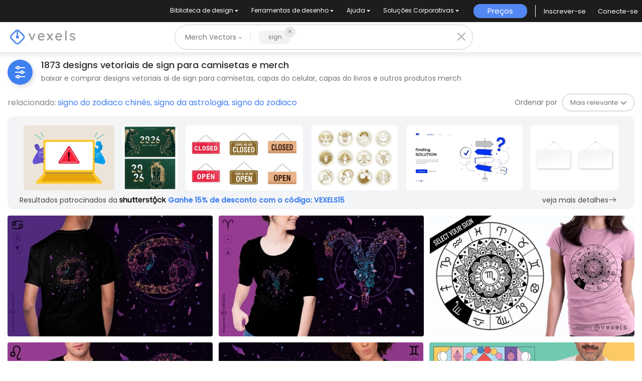

--- FILE ---
content_type: text/html; charset=utf-8
request_url: https://br.vexels.com/merch/vectors/sign/
body_size: 63706
content:
<!doctype html>
<html data-n-head-ssr lang="pt" data-n-head="%7B%22lang%22:%7B%22ssr%22:%22pt%22%7D%7D">
  <head >
    <title>Designs Vetoriais de sign para T-Shirts e Mais Merch</title><meta data-n-head="ssr" charset="utf-8"><meta data-n-head="ssr" name="viewport" content="width=device-width, initial-scale=1"><meta data-n-head="ssr" name="p:domain_verify" content="b91e6ce2306fb8a6d200c8c9f57d7347"><meta data-n-head="ssr" data-hid="i18n-og" property="og:locale" content="pt"><meta data-n-head="ssr" data-hid="i18n-og-alt-en" property="og:locale:alternate" content="en"><meta data-n-head="ssr" data-hid="i18n-og-alt-de" property="og:locale:alternate" content="de"><meta data-n-head="ssr" data-hid="i18n-og-alt-es" property="og:locale:alternate" content="es"><meta data-n-head="ssr" data-hid="description" name="description" content="Designs Vetoriais de Camisetas e Outros Gráficos Merch de sign | Baixar e Comprar Vetores AI para T-Shirts, Capas do Livros e mais produtos Merch | Pronto para imprimir em plataformas POD"><meta data-n-head="ssr" data-hid="robots" name="robots" content="all"><meta data-n-head="ssr" data-hid="og:title" name="og:title" content="Designs Vetoriais de sign para T-Shirts e Mais Merch"><meta data-n-head="ssr" data-hid="og:type" name="og:type" content="website"><meta data-n-head="ssr" data-hid="og:url" name="og:url" content="https://br.vexels.com/merch/vectors/sign/"><meta data-n-head="ssr" data-hid="og:description" name="og:description" content="Designs Vetoriais de Camisetas e Outros Gráficos Merch de sign | Baixar e Comprar Vetores AI para T-Shirts, Capas do Livros e mais produtos Merch | Pronto para imprimir em plataformas POD"><meta data-n-head="ssr" data-hid="og:image" name="og:image" content="https://images.vexels.com/media/users/3/243047/raw/b8aedea5750543b3a1c46639f49df4e8-design-floral-de-t-shirt-do-signo-do-zodiaco-de-cancer.jpg"><meta data-n-head="ssr" data-hid="twitter:card" name="twitter:card" content="summary_large_image"><meta data-n-head="ssr" data-hid="twitter:url" name="twitter:url" content="https://br.vexels.com/merch/vectors/sign/"><meta data-n-head="ssr" data-hid="twitter:title" name="twitter:title" content="Designs Vetoriais de sign para T-Shirts e Mais Merch"><meta data-n-head="ssr" data-hid="twitter:description" name="twitter:description" content="Designs Vetoriais de Camisetas e Outros Gráficos Merch de sign | Baixar e Comprar Vetores AI para T-Shirts, Capas do Livros e mais produtos Merch | Pronto para imprimir em plataformas POD"><meta data-n-head="ssr" data-hid="twitter:image" name="twitter:image" content="https://images.vexels.com/media/users/3/243047/raw/b8aedea5750543b3a1c46639f49df4e8-design-floral-de-t-shirt-do-signo-do-zodiaco-de-cancer.jpg"><link data-n-head="ssr" rel="dns-prefetch" href="https://api.vexels.com/v1/"><link data-n-head="ssr" rel="dns-prefetch" href="https://images.vexels.com/"><link data-n-head="ssr" rel="dns-prefetch" href="https://cdn.vexels.com/"><link data-n-head="ssr" rel="preconnect" href="https://api.vexels.com/v1/" crossorigin="true"><link data-n-head="ssr" rel="preconnect" href="https://images.vexels.com/" crossorigin="true"><link data-n-head="ssr" rel="preconnect" href="https://cdn.vexels.com/" crossorigin="true"><link data-n-head="ssr" rel="icon" type="image/x-icon" href="https://cdn.vexels.com/favicon.ico"><link data-n-head="ssr" rel="preload" href="https://cdn.vexels.com/fonts/poppins/poppins-regular.woff2" as="font" type="font/woff2" crossorigin="true"><link data-n-head="ssr" rel="preload" href="https://cdn.vexels.com/fonts/poppins/poppins-500.woff2" as="font" type="font/woff2" crossorigin="true"><link data-n-head="ssr" rel="stylesheet" type="text/css" href="https://unpkg.com/@phosphor-icons/web@2.0.3/src/bold/style.css"><link data-n-head="ssr" data-hid="i18n-can" rel="canonical" href="https://br.vexels.com/merch/vectors/sign/"><script data-n-head="ssr" type="text/javascript">(function(w, d, s, l, i) {
          w[l] = w[l] || [];
          w[l].push({
            "gtm.start": new Date().getTime(),
            event: "gtm.js",
          });
          var f = d.getElementsByTagName(s)[0],
            j = d.createElement(s),
            dl = l != "dataLayer" ? "&l=" + l : "";
          j.async = true;
          j.src =
            "https://www.googletagmanager.com/gtm.js?id=" +
            i +
            dl +
            "&gtm_auth=AU1ugrxhJK_EQcp9wg5qxA&gtm_preview=env-1&gtm_cookies_win=x";
          f.parentNode.insertBefore(j, f);
        })(window, document, "script", "dataLayer", "GTM-W3R8R6G");</script><script data-n-head="ssr" src="https://apis.google.com/js/platform.js?onload=init" async defer></script><script data-n-head="ssr" src="https://accounts.google.com/gsi/client" async defer></script><script data-n-head="ssr" src="https://js.stripe.com/v3/"></script><script data-n-head="ssr" type="application/ld+json">[{"@context":"https://schema.org","@type":"ImageObject","contentUrl":"https://images.vexels.com/media/users/3/243047/raw/b8aedea5750543b3a1c46639f49df4e8-design-floral-de-t-shirt-do-signo-do-zodiaco-de-cancer.jpg","name":"Design floral de t-shirt do signo do zodíaco de câncer","thumbnailUrl":"https://images.vexels.com/media/users/3/243047/raw/b8aedea5750543b3a1c46639f49df4e8-design-floral-de-t-shirt-do-signo-do-zodiaco-de-cancer.jpg?w=360","creator":{"@type":"Organization","name":"Vexels"},"acquireLicensePage":"https://br.vexels.com/merch-plans/","copyrightNotice":"Vexels","license":"https://www.vexels.com/terms-and-conditions/","creditText":"Vexels","identifier":243047},{"@context":"https://schema.org","@type":"ImageObject","contentUrl":"https://images.vexels.com/media/users/3/243036/raw/c19fc4dfa3a34eb21d5b4181de58ad2d-design-floral-de-t-shirt-do-signo-do-zodiaco-de-aries.jpg","name":"Design floral de t-shirt do signo do zodíaco de Áries","thumbnailUrl":"https://images.vexels.com/media/users/3/243036/raw/c19fc4dfa3a34eb21d5b4181de58ad2d-design-floral-de-t-shirt-do-signo-do-zodiaco-de-aries.jpg?w=360","creator":{"@type":"Organization","name":"Vexels"},"acquireLicensePage":"https://br.vexels.com/merch-plans/","copyrightNotice":"Vexels","license":"https://www.vexels.com/terms-and-conditions/","creditText":"Vexels","identifier":243036},{"@context":"https://schema.org","@type":"ImageObject","contentUrl":"https://images.vexels.com/media/users/3/148456/raw/e1878ac43d77914ec3692833c147e7c1-design-de-t-shirt-com-roda-de-mandala-do-signo-do-zodiaco.jpg","name":"Design de t-shirt com roda de mandala do signo do zodíaco","thumbnailUrl":"https://images.vexels.com/media/users/3/148456/raw/e1878ac43d77914ec3692833c147e7c1-design-de-t-shirt-com-roda-de-mandala-do-signo-do-zodiaco.jpg?w=360","creator":{"@type":"Organization","name":"Vexels"},"acquireLicensePage":"https://br.vexels.com/merch-plans/","copyrightNotice":"Vexels","license":"https://www.vexels.com/terms-and-conditions/","creditText":"Vexels","identifier":148456},{"@context":"https://schema.org","@type":"ImageObject","contentUrl":"https://images.vexels.com/media/users/3/243048/raw/afcde78708ecd1715573d41afd6991e5-design-floral-da-t-shirt-do-signo-do-zodiaco-leo.jpg","name":"Design floral da t-shirt do signo do zodíaco Leo","thumbnailUrl":"https://images.vexels.com/media/users/3/243048/raw/afcde78708ecd1715573d41afd6991e5-design-floral-da-t-shirt-do-signo-do-zodiaco-leo.jpg?w=360","creator":{"@type":"Organization","name":"Vexels"},"acquireLicensePage":"https://br.vexels.com/merch-plans/","copyrightNotice":"Vexels","license":"https://www.vexels.com/terms-and-conditions/","creditText":"Vexels","identifier":243048},{"@context":"https://schema.org","@type":"ImageObject","contentUrl":"https://images.vexels.com/media/users/3/243046/raw/c72ce94a77b45811134310c2f4247fa8-design-floral-de-t-shirt-do-signo-do-zodiaco-de-gemeos.jpg","name":"Design floral de t-shirt do signo do zodíaco de Gêmeos","thumbnailUrl":"https://images.vexels.com/media/users/3/243046/raw/c72ce94a77b45811134310c2f4247fa8-design-floral-de-t-shirt-do-signo-do-zodiaco-de-gemeos.jpg?w=360","creator":{"@type":"Organization","name":"Vexels"},"acquireLicensePage":"https://br.vexels.com/merch-plans/","copyrightNotice":"Vexels","license":"https://www.vexels.com/terms-and-conditions/","creditText":"Vexels","identifier":243046},{"@context":"https://schema.org","@type":"ImageObject","contentUrl":"https://images.vexels.com/media/users/3/290645/raw/4a1fedc5cf3e443e0e198832fdcb21a3-design-de-camiseta-colorida-do-signo-de-aries.jpg","name":"Design de camiseta colorida do signo de Áries","thumbnailUrl":"https://images.vexels.com/media/users/3/290645/raw/4a1fedc5cf3e443e0e198832fdcb21a3-design-de-camiseta-colorida-do-signo-de-aries.jpg?w=360","creator":{"@type":"Organization","name":"Vexels"},"acquireLicensePage":"https://br.vexels.com/merch-plans/","copyrightNotice":"Vexels","license":"https://www.vexels.com/terms-and-conditions/","creditText":"Vexels","identifier":290645},{"@context":"https://schema.org","@type":"ImageObject","contentUrl":"https://images.vexels.com/media/users/3/243037/raw/61150a5a4721ad852ea50cf4b6cc9d64-design-floral-de-t-shirt-do-signo-do-zodiaco-de-touro.jpg","name":"Design floral de t-shirt do signo do zodíaco de Touro","thumbnailUrl":"https://images.vexels.com/media/users/3/243037/raw/61150a5a4721ad852ea50cf4b6cc9d64-design-floral-de-t-shirt-do-signo-do-zodiaco-de-touro.jpg?w=360","creator":{"@type":"Organization","name":"Vexels"},"acquireLicensePage":"https://br.vexels.com/merch-plans/","copyrightNotice":"Vexels","license":"https://www.vexels.com/terms-and-conditions/","creditText":"Vexels","identifier":243037},{"@context":"https://schema.org","@type":"ImageObject","contentUrl":"https://images.vexels.com/media/users/3/272927/raw/64b8a39adb0fe49be1535d4e0633d28c-design-de-t-shirt-selvagem-do-signo-de-touro-do-zodicano.jpg","name":"Design de t-shirt selvagem do signo de Touro do Zodicano","thumbnailUrl":"https://images.vexels.com/media/users/3/272927/raw/64b8a39adb0fe49be1535d4e0633d28c-design-de-t-shirt-selvagem-do-signo-de-touro-do-zodicano.jpg?w=360","creator":{"@type":"Organization","name":"Vexels"},"acquireLicensePage":"https://br.vexels.com/merch-plans/","copyrightNotice":"Vexels","license":"https://www.vexels.com/terms-and-conditions/","creditText":"Vexels","identifier":272927},{"@context":"https://schema.org","@type":"ImageObject","contentUrl":"https://images.vexels.com/media/users/3/290648/raw/20ba8cffce2d047f6220aa9e88d50802-design-de-camiseta-colorida-do-signo-de-gemeos.jpg","name":"Design de camiseta colorida do signo de Gêmeos","thumbnailUrl":"https://images.vexels.com/media/users/3/290648/raw/20ba8cffce2d047f6220aa9e88d50802-design-de-camiseta-colorida-do-signo-de-gemeos.jpg?w=360","creator":{"@type":"Organization","name":"Vexels"},"acquireLicensePage":"https://br.vexels.com/merch-plans/","copyrightNotice":"Vexels","license":"https://www.vexels.com/terms-and-conditions/","creditText":"Vexels","identifier":290648},{"@context":"https://schema.org","@type":"ImageObject","contentUrl":"https://images.vexels.com/media/users/3/254984/raw/b21a3ac8df584e06b155d9ea6760c7b7-design-de-t-shirt-com-sinal-de-aviso-mecanico.jpg","name":"Design de t-shirt com sinal de aviso mecânico","thumbnailUrl":"https://images.vexels.com/media/users/3/254984/raw/b21a3ac8df584e06b155d9ea6760c7b7-design-de-t-shirt-com-sinal-de-aviso-mecanico.jpg?w=360","creator":{"@type":"Organization","name":"Vexels"},"acquireLicensePage":"https://br.vexels.com/merch-plans/","copyrightNotice":"Vexels","license":"https://www.vexels.com/terms-and-conditions/","creditText":"Vexels","identifier":254984},{"@context":"https://schema.org","@type":"ImageObject","contentUrl":"https://images.vexels.com/media/users/3/290649/raw/0dcaf6c83a5a2f46c5cfeecda1f3574a-design-de-camiseta-colorida-do-signo-de-cancer.jpg","name":"Design de camiseta colorida do signo de câncer","thumbnailUrl":"https://images.vexels.com/media/users/3/290649/raw/0dcaf6c83a5a2f46c5cfeecda1f3574a-design-de-camiseta-colorida-do-signo-de-cancer.jpg?w=360","creator":{"@type":"Organization","name":"Vexels"},"acquireLicensePage":"https://br.vexels.com/merch-plans/","copyrightNotice":"Vexels","license":"https://www.vexels.com/terms-and-conditions/","creditText":"Vexels","identifier":290649},{"@context":"https://schema.org","@type":"ImageObject","contentUrl":"https://images.vexels.com/media/users/3/248198/raw/b3b3b3d71c446f70ed0a7f85a22a4bcd-design-de-camiseta-do-signo-do-zodiaco-leo-leao.jpg","name":"Design de camiseta do signo do zodíaco Leo Leão","thumbnailUrl":"https://images.vexels.com/media/users/3/248198/raw/b3b3b3d71c446f70ed0a7f85a22a4bcd-design-de-camiseta-do-signo-do-zodiaco-leo-leao.jpg?w=360","creator":{"@type":"Organization","name":"Vexels"},"acquireLicensePage":"https://br.vexels.com/merch-plans/","copyrightNotice":"Vexels","license":"https://www.vexels.com/terms-and-conditions/","creditText":"Vexels","identifier":248198},{"@context":"https://schema.org","@type":"ImageObject","contentUrl":"https://images.vexels.com/media/users/3/290647/raw/97522739d3f63a5f6a5e610e4682df52-design-de-camiseta-colorida-do-signo-de-touro.jpg","name":"Design de camiseta colorida do signo de touro","thumbnailUrl":"https://images.vexels.com/media/users/3/290647/raw/97522739d3f63a5f6a5e610e4682df52-design-de-camiseta-colorida-do-signo-de-touro.jpg?w=360","creator":{"@type":"Organization","name":"Vexels"},"acquireLicensePage":"https://br.vexels.com/merch-plans/","copyrightNotice":"Vexels","license":"https://www.vexels.com/terms-and-conditions/","creditText":"Vexels","identifier":290647},{"@context":"https://schema.org","@type":"ImageObject","contentUrl":"https://images.vexels.com/media/users/3/166717/raw/1e1b2c1c92dcd5dbf4fd40ddc3e9ce75-design-de-camisetas-3d-do-sinal-de-paz.jpg","name":"Design de camisetas 3D do sinal de paz","thumbnailUrl":"https://images.vexels.com/media/users/3/166717/raw/1e1b2c1c92dcd5dbf4fd40ddc3e9ce75-design-de-camisetas-3d-do-sinal-de-paz.jpg?w=360","creator":{"@type":"Organization","name":"Vexels"},"acquireLicensePage":"https://br.vexels.com/merch-plans/","copyrightNotice":"Vexels","license":"https://www.vexels.com/terms-and-conditions/","creditText":"Vexels","identifier":166717},{"@context":"https://schema.org","@type":"ImageObject","contentUrl":"https://images.vexels.com/media/users/3/162654/raw/c7e6ba08338df65e87ad2c52a067d9b8-design-de-camiseta-com-o-signo-do-zodiaco-libra.jpg","name":"Design de camiseta com o signo do zodíaco Libra","thumbnailUrl":"https://images.vexels.com/media/users/3/162654/raw/c7e6ba08338df65e87ad2c52a067d9b8-design-de-camiseta-com-o-signo-do-zodiaco-libra.jpg?w=360","creator":{"@type":"Organization","name":"Vexels"},"acquireLicensePage":"https://br.vexels.com/merch-plans/","copyrightNotice":"Vexels","license":"https://www.vexels.com/terms-and-conditions/","creditText":"Vexels","identifier":162654},{"@context":"https://schema.org","@type":"ImageObject","contentUrl":"https://images.vexels.com/media/users/3/256854/raw/c6c6323a9ab0fa080fd24a6b7fe47530-design-de-t-shirt-de-placa-de-rua-zumbi-para-celular.jpg","name":"Design de t-shirt de placa de rua zumbi para celular","thumbnailUrl":"https://images.vexels.com/media/users/3/256854/raw/c6c6323a9ab0fa080fd24a6b7fe47530-design-de-t-shirt-de-placa-de-rua-zumbi-para-celular.jpg?w=360","creator":{"@type":"Organization","name":"Vexels"},"acquireLicensePage":"https://br.vexels.com/merch-plans/","copyrightNotice":"Vexels","license":"https://www.vexels.com/terms-and-conditions/","creditText":"Vexels","identifier":256854},{"@context":"https://schema.org","@type":"ImageObject","contentUrl":"https://images.vexels.com/media/users/3/227799/raw/605746fa192adf9bb8cbbf8e434df4c8-sinal-de-aviso-escalavel-t-shirt-psd.jpg","name":"Sinal de aviso escalável t-shirt psd","thumbnailUrl":"https://images.vexels.com/media/users/3/227799/raw/605746fa192adf9bb8cbbf8e434df4c8-sinal-de-aviso-escalavel-t-shirt-psd.jpg?w=360","creator":{"@type":"Organization","name":"Vexels"},"acquireLicensePage":"https://br.vexels.com/merch-plans/","copyrightNotice":"Vexels","license":"https://www.vexels.com/terms-and-conditions/","creditText":"Vexels","identifier":227799},{"@context":"https://schema.org","@type":"ImageObject","contentUrl":"https://images.vexels.com/media/users/3/162653/raw/bc5a5140f1599df713ad9fac2f95412e-design-de-camiseta-do-signo-do-zodiaco-leo.jpg","name":"Design de camiseta do signo do zodíaco Leo","thumbnailUrl":"https://images.vexels.com/media/users/3/162653/raw/bc5a5140f1599df713ad9fac2f95412e-design-de-camiseta-do-signo-do-zodiaco-leo.jpg?w=360","creator":{"@type":"Organization","name":"Vexels"},"acquireLicensePage":"https://br.vexels.com/merch-plans/","copyrightNotice":"Vexels","license":"https://www.vexels.com/terms-and-conditions/","creditText":"Vexels","identifier":162653},{"@context":"https://schema.org","@type":"ImageObject","contentUrl":"https://images.vexels.com/media/users/3/269994/raw/f4ad83bb594bea33850c6551e44ea008-design-de-t-shirt-de-sinalizacao-alema-para-terapia-de-acampamento.jpg","name":"Design de t-shirt de sinalização alemã para terapia de acampamento","thumbnailUrl":"https://images.vexels.com/media/users/3/269994/raw/f4ad83bb594bea33850c6551e44ea008-design-de-t-shirt-de-sinalizacao-alema-para-terapia-de-acampamento.jpg?w=360","creator":{"@type":"Organization","name":"Vexels"},"acquireLicensePage":"https://br.vexels.com/merch-plans/","copyrightNotice":"Vexels","license":"https://www.vexels.com/terms-and-conditions/","creditText":"Vexels","identifier":269994},{"@context":"https://schema.org","@type":"ImageObject","contentUrl":"https://images.vexels.com/media/users/3/248199/raw/fda31fa699d1cbe258881fd438270fc9-design-de-camiseta-do-signo-do-zodiaco-libra-balance.jpg","name":"Design de camiseta do signo do zodíaco Libra Balance","thumbnailUrl":"https://images.vexels.com/media/users/3/248199/raw/fda31fa699d1cbe258881fd438270fc9-design-de-camiseta-do-signo-do-zodiaco-libra-balance.jpg?w=360","creator":{"@type":"Organization","name":"Vexels"},"acquireLicensePage":"https://br.vexels.com/merch-plans/","copyrightNotice":"Vexels","license":"https://www.vexels.com/terms-and-conditions/","creditText":"Vexels","identifier":248199},{"@context":"https://schema.org","@type":"ImageObject","contentUrl":"https://images.vexels.com/media/users/3/333622/raw/fb5518191a7e24a23a615c3c9b00377c-sinal-de-paz-faz-design-de-camiseta-de-musica-e-nao-de-guerra.jpg","name":"Sinal de paz faz design de camiseta de música e não de guerra","thumbnailUrl":"https://images.vexels.com/media/users/3/333622/raw/fb5518191a7e24a23a615c3c9b00377c-sinal-de-paz-faz-design-de-camiseta-de-musica-e-nao-de-guerra.jpg?w=360","creator":{"@type":"Organization","name":"Vexels"},"acquireLicensePage":"https://br.vexels.com/merch-plans/","copyrightNotice":"Vexels","license":"https://www.vexels.com/terms-and-conditions/","creditText":"Vexels","identifier":333622},{"@context":"https://schema.org","@type":"ImageObject","contentUrl":"https://images.vexels.com/media/users/3/246224/raw/5009d1b4a9e69e021a9c4e6311e074c7-design-de-camiseta-com-sinal-de-criptografia-de-touro-bravo.jpg","name":"Design de camiseta com sinal de criptografia de touro bravo","thumbnailUrl":"https://images.vexels.com/media/users/3/246224/raw/5009d1b4a9e69e021a9c4e6311e074c7-design-de-camiseta-com-sinal-de-criptografia-de-touro-bravo.jpg?w=360","creator":{"@type":"Organization","name":"Vexels"},"acquireLicensePage":"https://br.vexels.com/merch-plans/","copyrightNotice":"Vexels","license":"https://www.vexels.com/terms-and-conditions/","creditText":"Vexels","identifier":246224},{"@context":"https://schema.org","@type":"ImageObject","contentUrl":"https://images.vexels.com/media/users/3/243051/raw/dbd529a45bfcdb48adadd592740a9f39-design-floral-de-t-shirt-do-signo-do-zodiaco-de-escorpiao.jpg","name":"Design floral de t-shirt do signo do zodíaco de Escorpião","thumbnailUrl":"https://images.vexels.com/media/users/3/243051/raw/dbd529a45bfcdb48adadd592740a9f39-design-floral-de-t-shirt-do-signo-do-zodiaco-de-escorpiao.jpg?w=360","creator":{"@type":"Organization","name":"Vexels"},"acquireLicensePage":"https://br.vexels.com/merch-plans/","copyrightNotice":"Vexels","license":"https://www.vexels.com/terms-and-conditions/","creditText":"Vexels","identifier":243051},{"@context":"https://schema.org","@type":"ImageObject","contentUrl":"https://images.vexels.com/media/users/3/243055/raw/9d11ca4ff31ce8032354567281eb1dfb-design-floral-de-t-shirt-do-signo-do-zodiaco-de-pisces.jpg","name":"Design floral de t-shirt do signo do zodíaco de Pisces","thumbnailUrl":"https://images.vexels.com/media/users/3/243055/raw/9d11ca4ff31ce8032354567281eb1dfb-design-floral-de-t-shirt-do-signo-do-zodiaco-de-pisces.jpg?w=360","creator":{"@type":"Organization","name":"Vexels"},"acquireLicensePage":"https://br.vexels.com/merch-plans/","copyrightNotice":"Vexels","license":"https://www.vexels.com/terms-and-conditions/","creditText":"Vexels","identifier":243055},{"@context":"https://schema.org","@type":"ImageObject","contentUrl":"https://images.vexels.com/media/users/3/162625/raw/bf3853db45d62bc76c4e9e5daa412d45-design-de-camisetas-do-signo-do-zodiaco-para-cancer.jpg","name":"Design de camisetas do signo do zodíaco para câncer","thumbnailUrl":"https://images.vexels.com/media/users/3/162625/raw/bf3853db45d62bc76c4e9e5daa412d45-design-de-camisetas-do-signo-do-zodiaco-para-cancer.jpg?w=360","creator":{"@type":"Organization","name":"Vexels"},"acquireLicensePage":"https://br.vexels.com/merch-plans/","copyrightNotice":"Vexels","license":"https://www.vexels.com/terms-and-conditions/","creditText":"Vexels","identifier":162625},{"@context":"https://schema.org","@type":"ImageObject","contentUrl":"https://images.vexels.com/media/users/3/296802/raw/2559e71e9405aa0c749f2d27b469b8b5-design-de-camiseta-de-arco-iris-de-mao-de-sinal-de-paz.jpg","name":"Design de camiseta de arco-íris de mão de sinal de paz","thumbnailUrl":"https://images.vexels.com/media/users/3/296802/raw/2559e71e9405aa0c749f2d27b469b8b5-design-de-camiseta-de-arco-iris-de-mao-de-sinal-de-paz.jpg?w=360","creator":{"@type":"Organization","name":"Vexels"},"acquireLicensePage":"https://br.vexels.com/merch-plans/","copyrightNotice":"Vexels","license":"https://www.vexels.com/terms-and-conditions/","creditText":"Vexels","identifier":296802},{"@context":"https://schema.org","@type":"ImageObject","contentUrl":"https://images.vexels.com/media/users/3/276749/raw/a876d174f9d09d37f512d476073c6ebf-design-de-camiseta-retro-de-sinal-de-bola-de-boliche.jpg","name":"Design de camiseta retrô de sinal de bola de boliche","thumbnailUrl":"https://images.vexels.com/media/users/3/276749/raw/a876d174f9d09d37f512d476073c6ebf-design-de-camiseta-retro-de-sinal-de-bola-de-boliche.jpg?w=360","creator":{"@type":"Organization","name":"Vexels"},"acquireLicensePage":"https://br.vexels.com/merch-plans/","copyrightNotice":"Vexels","license":"https://www.vexels.com/terms-and-conditions/","creditText":"Vexels","identifier":276749},{"@context":"https://schema.org","@type":"ImageObject","contentUrl":"https://images.vexels.com/media/users/3/243053/raw/7f52f6757ea61e134bdd98a5ed33cb04-design-floral-da-camiseta-do-signo-do-zodiaco-capricornio.jpg","name":"Design floral da camiseta do signo do zodíaco Capricórnio","thumbnailUrl":"https://images.vexels.com/media/users/3/243053/raw/7f52f6757ea61e134bdd98a5ed33cb04-design-floral-da-camiseta-do-signo-do-zodiaco-capricornio.jpg?w=360","creator":{"@type":"Organization","name":"Vexels"},"acquireLicensePage":"https://br.vexels.com/merch-plans/","copyrightNotice":"Vexels","license":"https://www.vexels.com/terms-and-conditions/","creditText":"Vexels","identifier":243053},{"@context":"https://schema.org","@type":"ImageObject","contentUrl":"https://images.vexels.com/media/users/3/243052/raw/56587ad8741ca02721fd41de5acc4a42-design-floral-de-t-shirt-do-signo-do-zodiaco-de-sagitario.jpg","name":"Design floral de t-shirt do signo do zodíaco de Sagitário","thumbnailUrl":"https://images.vexels.com/media/users/3/243052/raw/56587ad8741ca02721fd41de5acc4a42-design-floral-de-t-shirt-do-signo-do-zodiaco-de-sagitario.jpg?w=360","creator":{"@type":"Organization","name":"Vexels"},"acquireLicensePage":"https://br.vexels.com/merch-plans/","copyrightNotice":"Vexels","license":"https://www.vexels.com/terms-and-conditions/","creditText":"Vexels","identifier":243052},{"@context":"https://schema.org","@type":"ImageObject","contentUrl":"https://images.vexels.com/media/users/3/180412/raw/a194149b11528af546fdecdf6a862df4-design-de-camiseta-com-sinal-de-paz-de-tenis.jpg","name":"Design de camiseta com sinal de paz de tênis","thumbnailUrl":"https://images.vexels.com/media/users/3/180412/raw/a194149b11528af546fdecdf6a862df4-design-de-camiseta-com-sinal-de-paz-de-tenis.jpg?w=360","creator":{"@type":"Organization","name":"Vexels"},"acquireLicensePage":"https://br.vexels.com/merch-plans/","copyrightNotice":"Vexels","license":"https://www.vexels.com/terms-and-conditions/","creditText":"Vexels","identifier":180412},{"@context":"https://schema.org","@type":"ImageObject","contentUrl":"https://images.vexels.com/media/users/3/312489/raw/38ed30989adcdb5d22fc8e6cfbd43f49-sinal-de-procurado-com-design-de-camiseta-de-animal-de-gato.jpg","name":"Sinal de procurado com design de camiseta de animal de gato","thumbnailUrl":"https://images.vexels.com/media/users/3/312489/raw/38ed30989adcdb5d22fc8e6cfbd43f49-sinal-de-procurado-com-design-de-camiseta-de-animal-de-gato.jpg?w=360","creator":{"@type":"Organization","name":"Vexels"},"acquireLicensePage":"https://br.vexels.com/merch-plans/","copyrightNotice":"Vexels","license":"https://www.vexels.com/terms-and-conditions/","creditText":"Vexels","identifier":312489},{"@context":"https://schema.org","@type":"ImageObject","contentUrl":"https://images.vexels.com/media/users/3/348103/raw/70adcf28f3cf6099ee775969107e3664-design-de-camiseta-com-sinal-de-paz-para-garotas-de-anime.jpg","name":"Design de camiseta com sinal de paz para garotas de anime","thumbnailUrl":"https://images.vexels.com/media/users/3/348103/raw/70adcf28f3cf6099ee775969107e3664-design-de-camiseta-com-sinal-de-paz-para-garotas-de-anime.jpg?w=360","creator":{"@type":"Organization","name":"Vexels"},"acquireLicensePage":"https://br.vexels.com/merch-plans/","copyrightNotice":"Vexels","license":"https://www.vexels.com/terms-and-conditions/","creditText":"Vexels","identifier":348103},{"@context":"https://schema.org","@type":"ImageObject","contentUrl":"https://images.vexels.com/media/users/3/248197/raw/e1bc3f218c5ad6ee557574924b867619-design-de-camiseta-mistica-do-signo-do-zodiaco.jpg","name":"Design de camiseta mística do signo do zodíaco","thumbnailUrl":"https://images.vexels.com/media/users/3/248197/raw/e1bc3f218c5ad6ee557574924b867619-design-de-camiseta-mistica-do-signo-do-zodiaco.jpg?w=360","creator":{"@type":"Organization","name":"Vexels"},"acquireLicensePage":"https://br.vexels.com/merch-plans/","copyrightNotice":"Vexels","license":"https://www.vexels.com/terms-and-conditions/","creditText":"Vexels","identifier":248197},{"@context":"https://schema.org","@type":"ImageObject","contentUrl":"https://images.vexels.com/media/users/3/243049/raw/056a1e365ae31bc6dba3c718abda77fc-design-floral-de-t-shirt-do-signo-do-zodiaco-de-virgem.jpg","name":"Design floral de t-shirt do signo do zodíaco de Virgem","thumbnailUrl":"https://images.vexels.com/media/users/3/243049/raw/056a1e365ae31bc6dba3c718abda77fc-design-floral-de-t-shirt-do-signo-do-zodiaco-de-virgem.jpg?w=360","creator":{"@type":"Organization","name":"Vexels"},"acquireLicensePage":"https://br.vexels.com/merch-plans/","copyrightNotice":"Vexels","license":"https://www.vexels.com/terms-and-conditions/","creditText":"Vexels","identifier":243049},{"@context":"https://schema.org","@type":"ImageObject","contentUrl":"https://images.vexels.com/media/users/3/253137/raw/59d3e12e395afbe3b5df9c85ebebab95-citacao-do-signo-do-zodiaco-de-virgem-almofada.jpg","name":"Citação do signo do zodíaco de Virgem almofada","thumbnailUrl":"https://images.vexels.com/media/users/3/253137/raw/59d3e12e395afbe3b5df9c85ebebab95-citacao-do-signo-do-zodiaco-de-virgem-almofada.jpg?w=360","creator":{"@type":"Organization","name":"Vexels"},"acquireLicensePage":"https://br.vexels.com/merch-plans/","copyrightNotice":"Vexels","license":"https://www.vexels.com/terms-and-conditions/","creditText":"Vexels","identifier":253137},{"@context":"https://schema.org","@type":"ImageObject","contentUrl":"https://images.vexels.com/media/users/3/243054/raw/acd07fe668dc5acb03199f5397965037-design-floral-de-t-shirt-do-signo-do-zodiaco-aquario.jpg","name":"Design floral de t-shirt do signo do zodíaco Aquário","thumbnailUrl":"https://images.vexels.com/media/users/3/243054/raw/acd07fe668dc5acb03199f5397965037-design-floral-de-t-shirt-do-signo-do-zodiaco-aquario.jpg?w=360","creator":{"@type":"Organization","name":"Vexels"},"acquireLicensePage":"https://br.vexels.com/merch-plans/","copyrightNotice":"Vexels","license":"https://www.vexels.com/terms-and-conditions/","creditText":"Vexels","identifier":243054},{"@context":"https://schema.org","@type":"ImageObject","contentUrl":"https://images.vexels.com/media/users/3/253140/raw/ef570058f911bad602a9773c7dfd8e87-almofada-desenhada-a-mao-com-signo-do-zodiaco-leo.jpg","name":"Almofada desenhada à mão com signo do zodíaco Leo","thumbnailUrl":"https://images.vexels.com/media/users/3/253140/raw/ef570058f911bad602a9773c7dfd8e87-almofada-desenhada-a-mao-com-signo-do-zodiaco-leo.jpg?w=360","creator":{"@type":"Organization","name":"Vexels"},"acquireLicensePage":"https://br.vexels.com/merch-plans/","copyrightNotice":"Vexels","license":"https://www.vexels.com/terms-and-conditions/","creditText":"Vexels","identifier":253140},{"@context":"https://schema.org","@type":"ImageObject","contentUrl":"https://images.vexels.com/media/users/3/166719/raw/6f0e13288ca70cb68b792ef8c1d70862-design-de-t-shirt-com-sinais-de-rock-and-roll.jpg","name":"Design de t-shirt com sinais de rock and roll","thumbnailUrl":"https://images.vexels.com/media/users/3/166719/raw/6f0e13288ca70cb68b792ef8c1d70862-design-de-t-shirt-com-sinais-de-rock-and-roll.jpg?w=360","creator":{"@type":"Organization","name":"Vexels"},"acquireLicensePage":"https://br.vexels.com/merch-plans/","copyrightNotice":"Vexels","license":"https://www.vexels.com/terms-and-conditions/","creditText":"Vexels","identifier":166719},{"@context":"https://schema.org","@type":"ImageObject","contentUrl":"https://images.vexels.com/media/users/3/243050/raw/3e42825da996e2db425cee580fc1ae0a-design-de-camiseta-com-o-signo-floral-do-zodiaco-libra.jpg","name":"Design de camiseta com o signo floral do zodíaco Libra","thumbnailUrl":"https://images.vexels.com/media/users/3/243050/raw/3e42825da996e2db425cee580fc1ae0a-design-de-camiseta-com-o-signo-floral-do-zodiaco-libra.jpg?w=360","creator":{"@type":"Organization","name":"Vexels"},"acquireLicensePage":"https://br.vexels.com/merch-plans/","copyrightNotice":"Vexels","license":"https://www.vexels.com/terms-and-conditions/","creditText":"Vexels","identifier":243050},{"@context":"https://schema.org","@type":"ImageObject","contentUrl":"https://images.vexels.com/media/users/3/173320/raw/8174262fae9606f070ae25ee72188531-design-de-camiseta-com-sinal-de-mao-ok-e-efeito-3d.jpg","name":"Design de camiseta com sinal de mão OK e efeito 3D","thumbnailUrl":"https://images.vexels.com/media/users/3/173320/raw/8174262fae9606f070ae25ee72188531-design-de-camiseta-com-sinal-de-mao-ok-e-efeito-3d.jpg?w=360","creator":{"@type":"Organization","name":"Vexels"},"acquireLicensePage":"https://br.vexels.com/merch-plans/","copyrightNotice":"Vexels","license":"https://www.vexels.com/terms-and-conditions/","creditText":"Vexels","identifier":173320},{"@context":"https://schema.org","@type":"ImageObject","contentUrl":"https://images.vexels.com/media/users/3/316747/raw/70bce77388dbf9ff15ce1a2ceb2d0bd6-design-de-camiseta-de-sinal-de-aviso-de-motocicleta-engracado.jpg","name":"Design de camiseta de sinal de aviso de motocicleta engraçado","thumbnailUrl":"https://images.vexels.com/media/users/3/316747/raw/70bce77388dbf9ff15ce1a2ceb2d0bd6-design-de-camiseta-de-sinal-de-aviso-de-motocicleta-engracado.jpg?w=360","creator":{"@type":"Organization","name":"Vexels"},"acquireLicensePage":"https://br.vexels.com/merch-plans/","copyrightNotice":"Vexels","license":"https://www.vexels.com/terms-and-conditions/","creditText":"Vexels","identifier":316747},{"@context":"https://schema.org","@type":"ImageObject","contentUrl":"https://images.vexels.com/media/users/3/342980/raw/65017e9c875ef9202ff2b308a6dbd44b-design-fofo-de-camiseta-com-sinal-de-paz-de-unicornio.jpg","name":"Design fofo de camiseta com sinal de paz de unicórnio","thumbnailUrl":"https://images.vexels.com/media/users/3/342980/raw/65017e9c875ef9202ff2b308a6dbd44b-design-fofo-de-camiseta-com-sinal-de-paz-de-unicornio.jpg?w=360","creator":{"@type":"Organization","name":"Vexels"},"acquireLicensePage":"https://br.vexels.com/merch-plans/","copyrightNotice":"Vexels","license":"https://www.vexels.com/terms-and-conditions/","creditText":"Vexels","identifier":342980},{"@context":"https://schema.org","@type":"ImageObject","contentUrl":"https://images.vexels.com/media/users/3/179100/raw/e4f098a4c4c4657940bbd9daa15583ae-desenho-de-t-shirt-do-simbolo-da-paz-borboleta.jpg","name":"Desenho de t-shirt do símbolo da paz borboleta","thumbnailUrl":"https://images.vexels.com/media/users/3/179100/raw/e4f098a4c4c4657940bbd9daa15583ae-desenho-de-t-shirt-do-simbolo-da-paz-borboleta.jpg?w=360","creator":{"@type":"Organization","name":"Vexels"},"acquireLicensePage":"https://br.vexels.com/merch-plans/","copyrightNotice":"Vexels","license":"https://www.vexels.com/terms-and-conditions/","creditText":"Vexels","identifier":179100},{"@context":"https://schema.org","@type":"ImageObject","contentUrl":"https://images.vexels.com/media/users/3/245907/raw/0b76145079cd1edf40d202609c4103ca-design-de-camiseta-de-cancer-de-signo-de-dinossauro.jpg","name":"Design de camiseta de câncer de signo de dinossauro","thumbnailUrl":"https://images.vexels.com/media/users/3/245907/raw/0b76145079cd1edf40d202609c4103ca-design-de-camiseta-de-cancer-de-signo-de-dinossauro.jpg?w=360","creator":{"@type":"Organization","name":"Vexels"},"acquireLicensePage":"https://br.vexels.com/merch-plans/","copyrightNotice":"Vexels","license":"https://www.vexels.com/terms-and-conditions/","creditText":"Vexels","identifier":245907},{"@context":"https://schema.org","@type":"ImageObject","contentUrl":"https://images.vexels.com/media/users/3/215922/raw/dbcf047c4033abb2bbfca468b90815a0-design-de-camiseta-com-sinal-de-shaka-alienigena.jpg","name":"Design de camiseta com sinal de shaka alienígena","thumbnailUrl":"https://images.vexels.com/media/users/3/215922/raw/dbcf047c4033abb2bbfca468b90815a0-design-de-camiseta-com-sinal-de-shaka-alienigena.jpg?w=360","creator":{"@type":"Organization","name":"Vexels"},"acquireLicensePage":"https://br.vexels.com/merch-plans/","copyrightNotice":"Vexels","license":"https://www.vexels.com/terms-and-conditions/","creditText":"Vexels","identifier":215922},{"@context":"https://schema.org","@type":"ImageObject","contentUrl":"https://images.vexels.com/media/users/3/314899/raw/1d103cbf4df0b3d08dc70d8fbc7a161f-design-de-camiseta-de-linha-continua-de-sinal-de-paz.jpg","name":"Design de camiseta de linha contínua de sinal de paz","thumbnailUrl":"https://images.vexels.com/media/users/3/314899/raw/1d103cbf4df0b3d08dc70d8fbc7a161f-design-de-camiseta-de-linha-continua-de-sinal-de-paz.jpg?w=360","creator":{"@type":"Organization","name":"Vexels"},"acquireLicensePage":"https://br.vexels.com/merch-plans/","copyrightNotice":"Vexels","license":"https://www.vexels.com/terms-and-conditions/","creditText":"Vexels","identifier":314899},{"@context":"https://schema.org","@type":"ImageObject","contentUrl":"https://images.vexels.com/media/users/3/230348/raw/0467cc5bf6758edf3a4f6fb3df761a1c-design-de-camiseta-do-simbolo-da-paz-do-panda.jpg","name":"Design de camiseta do símbolo da paz do Panda","thumbnailUrl":"https://images.vexels.com/media/users/3/230348/raw/0467cc5bf6758edf3a4f6fb3df761a1c-design-de-camiseta-do-simbolo-da-paz-do-panda.jpg?w=360","creator":{"@type":"Organization","name":"Vexels"},"acquireLicensePage":"https://br.vexels.com/merch-plans/","copyrightNotice":"Vexels","license":"https://www.vexels.com/terms-and-conditions/","creditText":"Vexels","identifier":230348},{"@context":"https://schema.org","@type":"ImageObject","contentUrl":"https://images.vexels.com/media/users/3/245909/raw/7778f5d6057278d9f4c9f1a01919882e-design-de-camiseta-de-dinossauro-signo-do-zodiaco-pisces.jpg","name":"Design de camiseta de dinossauro signo do zodíaco Pisces","thumbnailUrl":"https://images.vexels.com/media/users/3/245909/raw/7778f5d6057278d9f4c9f1a01919882e-design-de-camiseta-de-dinossauro-signo-do-zodiaco-pisces.jpg?w=360","creator":{"@type":"Organization","name":"Vexels"},"acquireLicensePage":"https://br.vexels.com/merch-plans/","copyrightNotice":"Vexels","license":"https://www.vexels.com/terms-and-conditions/","creditText":"Vexels","identifier":245909},{"@context":"https://schema.org","@type":"ImageObject","contentUrl":"https://images.vexels.com/media/users/3/246007/raw/48710bb763c749dfaffa69474bc325ff-design-de-camiseta-de-dinossauro-signo-do-zodiaco-capricornio.jpg","name":"Design de camiseta de Dinossauro Signo do Zodíaco Capricórnio","thumbnailUrl":"https://images.vexels.com/media/users/3/246007/raw/48710bb763c749dfaffa69474bc325ff-design-de-camiseta-de-dinossauro-signo-do-zodiaco-capricornio.jpg?w=360","creator":{"@type":"Organization","name":"Vexels"},"acquireLicensePage":"https://br.vexels.com/merch-plans/","copyrightNotice":"Vexels","license":"https://www.vexels.com/terms-and-conditions/","creditText":"Vexels","identifier":246007},{"@context":"https://schema.org","@type":"ImageObject","contentUrl":"https://images.vexels.com/media/users/3/246006/raw/b9712bb7cba2613449a64ff6dc804f44-design-de-camiseta-de-escorpiao-signo-do-zodiaco-dinossauro.jpg","name":"Design de camiseta de Escorpião, signo do zodíaco dinossauro","thumbnailUrl":"https://images.vexels.com/media/users/3/246006/raw/b9712bb7cba2613449a64ff6dc804f44-design-de-camiseta-de-escorpiao-signo-do-zodiaco-dinossauro.jpg?w=360","creator":{"@type":"Organization","name":"Vexels"},"acquireLicensePage":"https://br.vexels.com/merch-plans/","copyrightNotice":"Vexels","license":"https://www.vexels.com/terms-and-conditions/","creditText":"Vexels","identifier":246006}]</script><noscript data-n-head="ssr">&lt;iframe src=&quot;https://www.googletagmanager.com/ns.html?id=GTM-W3R8R6G&amp;gtm_auth=AU1ugrxhJK_EQcp9wg5qxA&amp;gtm_preview=env-1&amp;gtm_cookies_win=x&quot; height=&quot;0&quot; width=&quot;0&quot; style=&quot;display:none;visibility:hidden&quot;&gt;&lt;/iframe&gt;</noscript><link rel="preload" href="https://cdn.vexels.com/ef7fd44.js" as="script"><link rel="preload" href="https://cdn.vexels.com/d2d245d.js" as="script"><link rel="preload" href="https://cdn.vexels.com/199.11166aecddf6b8b0ae5a.css" as="style"><link rel="preload" href="https://cdn.vexels.com/2e863c0.js" as="script"><link rel="preload" href="https://cdn.vexels.com/26.dfc1a1af7561f4ea4d14.css" as="style"><link rel="preload" href="https://cdn.vexels.com/6132ea8.js" as="script"><link rel="preload" href="https://cdn.vexels.com/fonts/vexels-icons.4e3e20a.eot" as="font" type="font/eot" crossorigin><link rel="preload" href="https://cdn.vexels.com/fonts/vexels-icons.a009b91.ttf" as="font" type="font/ttf" crossorigin><link rel="preload" href="https://cdn.vexels.com/fonts/vexels-icons.e030896.woff2" as="font" type="font/woff2" crossorigin><link rel="preload" href="https://cdn.vexels.com/fonts/vexels-icons.019e084.woff" as="font" type="font/woff" crossorigin><link rel="preload" href="https://cdn.vexels.com/fonts/bootstrap-icons.b51ba93.woff2" as="font" type="font/woff2" crossorigin><link rel="preload" href="https://cdn.vexels.com/fonts/bootstrap-icons.dc86a56.woff" as="font" type="font/woff" crossorigin><link rel="preload" href="https://cdn.vexels.com/4195db3.js" as="script"><link rel="preload" href="https://cdn.vexels.com/0.da416a7bdf1e012b2fe0.css" as="style"><link rel="preload" href="https://cdn.vexels.com/d6622b5.js" as="script"><link rel="preload" href="https://cdn.vexels.com/1.70710d1216a1314df476.css" as="style"><link rel="preload" href="https://cdn.vexels.com/8fb02a8.js" as="script"><link rel="stylesheet" href="https://cdn.vexels.com/199.11166aecddf6b8b0ae5a.css"><link rel="stylesheet" href="https://cdn.vexels.com/26.dfc1a1af7561f4ea4d14.css"><link rel="stylesheet" href="https://cdn.vexels.com/0.da416a7bdf1e012b2fe0.css"><link rel="stylesheet" href="https://cdn.vexels.com/1.70710d1216a1314df476.css">
  </head>
  <body >
    <div data-server-rendered="true" id="__nuxt"><!----><div id="__layout"><div id="app" class="merch page-merch-vectors-search"><div class="overlay" style="display:none;"></div> <div id="header-container" class="header-container" data-v-dd62a8f8><div class="top-menu-container" data-v-dd62a8f8><div class="main-options" data-v-7e3b14b2 data-v-dd62a8f8><div class="navbar-select-row" data-v-7e3b14b2><nav class="navbar wrapper navbar-light navbar-expand p-0" data-v-4a8792a0 data-v-7e3b14b2><ul class="navbar-nav" data-v-4a8792a0><li class="nav-bar-options nav-item b-nav-dropdown dropdown option-item" data-v-4a8792a0><button class="nav-link vx-dropdown dropdown-toggle" data-v-4a8792a0><span data-v-4a8792a0>
          Biblioteca de design
        </span> <!----></button> <ul class="dropdown-menu" data-v-4a8792a0><li class="nav-dropdow-item" data-v-4a8792a0><div style="--text-color:#fff;--text-size:0.875rem;" data-v-7e85c9f0 data-v-4a8792a0><a href="/merch/novos-designs/" class="dropdown-item" data-v-7e85c9f0>Novos designs Merch
    <!----></a></div></li><li class="nav-dropdow-item" data-v-4a8792a0><div style="--text-color:#fff;--text-size:0.875rem;" data-v-7e85c9f0 data-v-4a8792a0><a href="/merch/designs/t-shirt/" class="dropdown-item" data-v-7e85c9f0>Camisetas
    <!----></a></div></li><li class="nav-dropdow-item" data-v-4a8792a0><div style="--text-color:#fff;--text-size:0.875rem;" data-v-7e85c9f0 data-v-4a8792a0><a href="/merch/vectors/" class="nuxt-link-active dropdown-item" data-v-7e85c9f0>Vectores
    <!----></a></div></li><li class="nav-dropdow-item" data-v-4a8792a0><div style="--text-color:#fff;--text-size:0.875rem;" data-v-7e85c9f0 data-v-4a8792a0><a href="/merch/designs-de-tendencia/" class="dropdown-item" data-v-7e85c9f0>Designs de Merch de Tendência
    <!----></a></div></li><li class="nav-dropdow-item" data-v-4a8792a0><div style="--text-color:#fff;--text-size:0.875rem;" data-v-7e85c9f0 data-v-4a8792a0><a href="/merch/png/" class="dropdown-item" data-v-7e85c9f0>PNGs &amp; SVGs
    <!----></a></div></li><li class="nav-dropdow-item" data-v-4a8792a0><div style="--text-color:#fff;--text-size:0.875rem;" data-v-7e85c9f0 data-v-4a8792a0><a href="https://br.vexels.com/mockup-generator/" rel="noopener noreferrer" class="dropdown-item" data-v-7e85c9f0>Mockups
    <!----></a></div></li><li class="nav-dropdow-item" data-v-4a8792a0><div style="--text-color:#fff;--text-size:0.875rem;" data-v-7e85c9f0 data-v-4a8792a0><a href="/merch/psd/t-shirt-template/" class="dropdown-item" data-v-7e85c9f0>Modelos de T-Shirt PSD
    <!----></a></div></li><li class="nav-dropdow-item" data-v-4a8792a0><div style="--text-color:#fff;--text-size:0.875rem;" data-v-7e85c9f0 data-v-4a8792a0><a href="https://br.vexels.com/merch/designs/?sort=latest" rel="noopener noreferrer" class="dropdown-item" data-v-7e85c9f0>Explorar Desenhos
    <!----></a></div></li><li class="nav-dropdow-item" data-v-4a8792a0><div style="--text-color:#fff;--text-size:0.875rem;" data-v-7e85c9f0 data-v-4a8792a0><a href="/merch/vectors/kdp/" class="dropdown-item" data-v-7e85c9f0>Designs KDP
    <!----></a></div></li><li class="nav-dropdow-item" data-v-4a8792a0><div style="--text-color:#fff;--text-size:0.875rem;" data-v-7e85c9f0 data-v-4a8792a0><a href="/merch/designs/poster/" class="dropdown-item" data-v-7e85c9f0>Pôsteres
    <!----></a></div></li><li class="nav-dropdow-item" data-v-4a8792a0><div style="--text-color:#fff;--text-size:0.875rem;" data-v-7e85c9f0 data-v-4a8792a0><a href="/merch/designs/mug/" class="dropdown-item" data-v-7e85c9f0>Canecas
    <!----></a></div></li><li class="nav-dropdow-item" data-v-4a8792a0><div style="--text-color:#fff;--text-size:0.875rem;" data-v-7e85c9f0 data-v-4a8792a0><a href="/merch/designs/phone-case/" class="dropdown-item" data-v-7e85c9f0>Capas para celular
    <!----></a></div></li><li class="nav-dropdow-item" data-v-4a8792a0><div style="--text-color:#fff;--text-size:0.875rem;" data-v-7e85c9f0 data-v-4a8792a0><a href="/merch/designs/tote-bag/" class="dropdown-item" data-v-7e85c9f0>Sacos de compras
    <!----></a></div></li><li class="nav-dropdow-item" data-v-4a8792a0><div style="--text-color:#fff;--text-size:0.875rem;" data-v-7e85c9f0 data-v-4a8792a0><a href="/merch/designs/throw-pillow/" class="dropdown-item" data-v-7e85c9f0>Almofadas
    <!----></a></div></li></ul></li><li class="nav-bar-options nav-item b-nav-dropdown dropdown option-item" data-v-4a8792a0><button class="nav-link vx-dropdown dropdown-toggle" data-v-4a8792a0><span data-v-4a8792a0>
          Ferramentas de desenho
        </span> <!----></button> <ul class="dropdown-menu" data-v-4a8792a0><li class="nav-dropdow-item" data-v-4a8792a0><div style="--text-color:#fff;--text-size:0.875rem;" data-v-7e85c9f0 data-v-4a8792a0><a href="https://br.vexels.com/designer/" rel="noopener noreferrer" class="dropdown-item" data-v-7e85c9f0>Merch Designer
    <div class="pill" data-v-7e85c9f0>Novo!</div></a></div></li><li class="nav-dropdow-item" data-v-4a8792a0><div style="--text-color:#fff;--text-size:0.875rem;" data-v-7e85c9f0 data-v-4a8792a0><a href="https://mockups.vexels.com/" rel="noopener noreferrer" class="dropdown-item" data-v-7e85c9f0>Mockup Generator
    <!----></a></div></li><li class="nav-dropdow-item" data-v-4a8792a0><div style="--text-color:#fff;--text-size:0.875rem;" data-v-7e85c9f0 data-v-4a8792a0><a href="https://br.vexels.com/ai-design-generator-tool/" rel="noopener noreferrer" class="dropdown-item" data-v-7e85c9f0>Gerador de Design de AI
    <!----></a></div></li><li class="nav-dropdow-item" data-v-4a8792a0><div style="--text-color:#fff;--text-size:0.875rem;" data-v-7e85c9f0 data-v-4a8792a0><a href="https://br.vexels.com/image-vectorizer/" rel="noopener noreferrer" class="dropdown-item" data-v-7e85c9f0>Vetorizador
    <!----></a></div></li><li class="nav-dropdow-item" data-v-4a8792a0><div style="--text-color:#fff;--text-size:0.875rem;" data-v-7e85c9f0 data-v-4a8792a0><a href="https://designer.vexels.com/?section=quotes" rel="noopener noreferrer" class="dropdown-item" data-v-7e85c9f0>Quote Generator
    <!----></a></div></li><li class="nav-dropdow-item" data-v-4a8792a0><div style="--text-color:#fff;--text-size:0.875rem;" data-v-7e85c9f0 data-v-4a8792a0><a href="https://www.vexels.com/t-shirt-maker/" rel="noopener noreferrer" class="dropdown-item" data-v-7e85c9f0>T-Shirt Maker (Antigo)
    <!----></a></div></li></ul></li><li class="nav-bar-options nav-item b-nav-dropdown dropdown option-item" data-v-4a8792a0><button class="nav-link vx-dropdown dropdown-toggle" data-v-4a8792a0><span data-v-4a8792a0>
          Ajuda
        </span> <!----></button> <ul class="dropdown-menu" data-v-4a8792a0><li class="nav-dropdow-item" data-v-4a8792a0><div style="--text-color:#fff;--text-size:0.875rem;" data-v-7e85c9f0 data-v-4a8792a0><a href="https://br.vexels.com/merch-digest/" rel="noopener noreferrer" class="dropdown-item" data-v-7e85c9f0>Merch Digest
    <!----></a></div></li><li class="nav-dropdow-item" data-v-4a8792a0><div style="--text-color:#fff;--text-size:0.875rem;" data-v-7e85c9f0 data-v-4a8792a0><a href="https://br.vexels.com/blog/" rel="noopener noreferrer" class="dropdown-item" data-v-7e85c9f0>Blog
    <!----></a></div></li><li class="nav-dropdow-item" data-v-4a8792a0><div style="--text-color:#fff;--text-size:0.875rem;" data-v-7e85c9f0 data-v-4a8792a0><a href="https://vexels.crisp.help/en/" rel="noopener noreferrer" class="dropdown-item" data-v-7e85c9f0>Centro de Ajuda
    <!----></a></div></li><li class="nav-dropdow-item" data-v-4a8792a0><div style="--text-color:#fff;--text-size:0.875rem;" data-v-7e85c9f0 data-v-4a8792a0><a href="https://br.vexels.com/all-about-merch/" rel="noopener noreferrer" class="dropdown-item" data-v-7e85c9f0>Saiba mais sobre o Merch
    <!----></a></div></li><li class="nav-dropdow-item" data-v-4a8792a0><div style="--text-color:#fff;--text-size:0.875rem;" data-v-7e85c9f0 data-v-4a8792a0><a href="https://feedback.vexels.com/top" rel="noopener noreferrer" class="dropdown-item" data-v-7e85c9f0>Feedback
    <!----></a></div></li></ul></li><li class="nav-bar-options nav-item b-nav-dropdown dropdown option-item" data-v-4a8792a0><button class="nav-link vx-dropdown dropdown-toggle" data-v-4a8792a0><span data-v-4a8792a0>
          Soluções Corporativas
        </span> <!----></button> <ul class="dropdown-menu" data-v-4a8792a0><li class="nav-dropdow-item" data-v-4a8792a0><div style="--text-color:#fff;--text-size:0.875rem;" data-v-7e85c9f0 data-v-4a8792a0><a href="https://br.vexels.com/enterprise/" rel="noopener noreferrer" class="dropdown-item" data-v-7e85c9f0>Empresa
    <!----></a></div></li><li class="nav-dropdow-item" data-v-4a8792a0><div style="--text-color:#fff;--text-size:0.875rem;" data-v-7e85c9f0 data-v-4a8792a0><a href="https://br.vexels.com/api/" rel="noopener noreferrer" class="dropdown-item" data-v-7e85c9f0>Acesso à API
    <!----></a></div></li><li class="nav-dropdow-item" data-v-4a8792a0><div style="--text-color:#fff;--text-size:0.875rem;" data-v-7e85c9f0 data-v-4a8792a0><a href="https://br.vexels.com/design-studio/" rel="noopener noreferrer" class="dropdown-item" data-v-7e85c9f0>Estúdio de Design
    <!----></a></div></li><li class="nav-dropdow-item" data-v-4a8792a0><div style="--text-color:#fff;--text-size:0.875rem;" data-v-7e85c9f0 data-v-4a8792a0><a href="https://br.vexels.com/bulk-design-production/" rel="noopener noreferrer" class="dropdown-item" data-v-7e85c9f0>Design em Lote
    <!----></a></div></li></ul></li></ul></nav></div> <div class="right-side-container" data-v-7e3b14b2><span id="" data-v-0d4b0944 data-v-7e3b14b2><!----> <a href="/merch-plans/top-menu/" class="vexels-button align-items-center justify-content-center full  14 custom-text-white" style="background:#5388F2;height:28px;" data-v-0d4b0944><span class="inner-text d-flex align-items-center" data-v-0d4b0944>
      Preços
    </span></a> <!----> <!----></span> <span class="menu-separator" data-v-7e3b14b2></span> <span class="user-section" data-v-8d5b91be data-v-7e3b14b2><span class="text-white" style="display:none;" data-v-8d5b91be>Carregando...</span> <span style="display:;" data-v-8d5b91be><div class="d-flex justify-content-center align-items-center" data-v-8d5b91be><div class="signup mr-4 auth" data-v-8d5b91be><span class="mb-0" data-v-8d5b91be>Inscrever-se</span></div> <div class="login auth" data-v-8d5b91be><span class="mb-0" data-v-8d5b91be>Conecte-se</span></div></div></span></span></div></div></div> <div class="vx-nav" style="box-shadow:0px 2px 11px 3px rgba(0, 0, 0, 0.1);" data-v-dd62a8f8><div class="logo-section-container col" data-v-dd62a8f8 data-v-dd62a8f8><div class="wrapper" data-v-3cb26879 data-v-dd62a8f8><a href="/" data-v-3cb26879><img src="https://cdn.vexels.com/img/logo-variants/default-logo-variant.svg" alt="logo vexels" width="130" height="29" class="vexels-logo" data-v-3cb26879></a></div></div> <div class="col-md-6 search-bar-container col" data-v-dd62a8f8 data-v-dd62a8f8><div class="search-bar-wrapper hide-merch-design" data-v-dd62a8f8><div class="search-bar" data-v-f36cf574 data-v-dd62a8f8><div class="pretty-select" data-v-d5d315ac data-v-f36cf574><button type="button" class="flex dimensions-button" data-v-d5d315ac>
    Merch Vectors
    <i class="ph-bold ph-caret-down" style="font-size:9px;" data-v-d5d315ac></i></button> <!----></div> <div class="search-bar-container" data-v-a5afa200 data-v-f36cf574><div class="search-input-container" data-v-a5afa200><div class="input-wrapper" data-v-0c55ae87 data-v-a5afa200><div class="bubbles-container" data-v-aede0160 data-v-0c55ae87><div class="bubble" data-v-aede0160><span class="text" data-v-aede0160>sign</span> <div data-v-aede0160><div class="cross" data-v-aede0160><div class="svg-icon-container" data-v-aede0160><span class="svg-icon icon-close #737373 custom-color  custom-color-stroke " style="width:14px;font-size:14px;--custom-color:#737373;color:#737373;"></span></div></div></div></div></div> <div class="input-container" style="display:none;" data-v-0c55ae87><input aria-label="Barra de pesquisa" type="text" value="sign" class="input-search" data-v-0c55ae87></div></div></div> <!----></div> <div class="search-icon-container" style="display:none;" data-v-f36cf574><i class="ph-bold ph-magnifying-glass" style="font-size:24px;" data-v-f36cf574></i></div> <div class="search-icon-container close" style="display:;" data-v-f36cf574><i class="ph-bold ph-x" style="font-size:24px;" data-v-f36cf574></i></div></div></div></div> <div class="col d-flex justify-content-end align-items-center" data-v-dd62a8f8><div class="col-auto d-lg-none p-1" data-v-dd62a8f8><div data-v-dd62a8f8><div id="menu-mobile-modal___BV_modal_outer_" style="position:absolute;z-index:1040;" data-v-0a83b78b><div id="menu-mobile-modal" role="dialog" aria-hidden="true" aria-describedby="menu-mobile-modal___BV_modal_body_" class="modal fade" style="padding-left:;padding-right:;display:none;"><div class="modal-dialog modal-md modal-dialog-centered"><!----><div id="menu-mobile-modal___BV_modal_content_" tabindex="-1" class="modal-content"><header id="menu-mobile-modal___BV_modal_header_" class="modal-header"><span data-v-123adda6 data-v-0a83b78b><div class="svg-icon-container" data-v-123adda6><span class="svg-icon icon-close white custom-color  custom-color-stroke " style="width:20px;font-size:40px;--custom-color:white;color:white;"></span></div></span></header><div id="menu-mobile-modal___BV_modal_body_" class="modal-body"> <div class="mobile-menu d-block d-xl-none p-4 container" data-v-50e0e5a8 data-v-50e0e5a8 data-v-0a83b78b><div class="row mb-5 d-flex flex-column" data-v-50e0e5a8 data-v-50e0e5a8><div data-v-50e0e5a8><!----> <h4 class="menu-header d-flex justify-content-between align-items-center" data-v-50e0e5a8><span class="submenu-title" data-v-50e0e5a8>Biblioteca de design</span> <div class="svg-icon-container" data-v-50e0e5a8><span class="svg-icon icon-bootstrap-chevron-down  custom-color-stroke " style="width:16px;font-size:16px;"></span></div></h4> <ul class="contents" data-v-50e0e5a8><li class="link-submenu" data-v-50e0e5a8><div style="--text-color:#202020;--text-size:13px;" data-v-7e85c9f0 data-v-50e0e5a8><a href="/merch/novos-designs/" data-v-7e85c9f0>Novos designs Merch
    <!----></a></div></li><li class="link-submenu" data-v-50e0e5a8><div style="--text-color:#202020;--text-size:13px;" data-v-7e85c9f0 data-v-50e0e5a8><a href="/merch/designs/t-shirt/" data-v-7e85c9f0>Camisetas
    <!----></a></div></li><li class="link-submenu" data-v-50e0e5a8><div style="--text-color:#202020;--text-size:13px;" data-v-7e85c9f0 data-v-50e0e5a8><a href="/merch/vectors/" class="nuxt-link-active" data-v-7e85c9f0>Vectores
    <!----></a></div></li><li class="link-submenu" data-v-50e0e5a8><div style="--text-color:#202020;--text-size:13px;" data-v-7e85c9f0 data-v-50e0e5a8><a href="/merch/designs-de-tendencia/" data-v-7e85c9f0>Designs de Merch de Tendência
    <!----></a></div></li><li class="link-submenu" data-v-50e0e5a8><div style="--text-color:#202020;--text-size:13px;" data-v-7e85c9f0 data-v-50e0e5a8><a href="/merch/png/" data-v-7e85c9f0>PNGs &amp; SVGs
    <!----></a></div></li><li class="link-submenu" data-v-50e0e5a8><div style="--text-color:#202020;--text-size:13px;" data-v-7e85c9f0 data-v-50e0e5a8><a href="https://br.vexels.com/mockup-generator/" rel="noopener noreferrer" data-v-7e85c9f0>Mockups
    <!----></a></div></li><li class="link-submenu" data-v-50e0e5a8><div style="--text-color:#202020;--text-size:13px;" data-v-7e85c9f0 data-v-50e0e5a8><a href="/merch/psd/t-shirt-template/" data-v-7e85c9f0>Modelos de T-Shirt PSD
    <!----></a></div></li><li class="link-submenu" data-v-50e0e5a8><div style="--text-color:#202020;--text-size:13px;" data-v-7e85c9f0 data-v-50e0e5a8><a href="https://br.vexels.com/merch/designs/?sort=latest" rel="noopener noreferrer" data-v-7e85c9f0>Explorar Desenhos
    <!----></a></div></li><li class="link-submenu" data-v-50e0e5a8><div style="--text-color:#202020;--text-size:13px;" data-v-7e85c9f0 data-v-50e0e5a8><a href="/merch/vectors/kdp/" data-v-7e85c9f0>Designs KDP
    <!----></a></div></li><li class="link-submenu" data-v-50e0e5a8><div style="--text-color:#202020;--text-size:13px;" data-v-7e85c9f0 data-v-50e0e5a8><a href="/merch/designs/poster/" data-v-7e85c9f0>Pôsteres
    <!----></a></div></li><li class="link-submenu" data-v-50e0e5a8><div style="--text-color:#202020;--text-size:13px;" data-v-7e85c9f0 data-v-50e0e5a8><a href="/merch/designs/mug/" data-v-7e85c9f0>Canecas
    <!----></a></div></li><li class="link-submenu" data-v-50e0e5a8><div style="--text-color:#202020;--text-size:13px;" data-v-7e85c9f0 data-v-50e0e5a8><a href="/merch/designs/phone-case/" data-v-7e85c9f0>Capas para celular
    <!----></a></div></li><li class="link-submenu" data-v-50e0e5a8><div style="--text-color:#202020;--text-size:13px;" data-v-7e85c9f0 data-v-50e0e5a8><a href="/merch/designs/tote-bag/" data-v-7e85c9f0>Sacos de compras
    <!----></a></div></li><li class="link-submenu" data-v-50e0e5a8><div style="--text-color:#202020;--text-size:13px;" data-v-7e85c9f0 data-v-50e0e5a8><a href="/merch/designs/throw-pillow/" data-v-7e85c9f0>Almofadas
    <!----></a></div></li></ul> <hr class="m-0" data-v-50e0e5a8></div><div data-v-50e0e5a8><!----> <h4 class="menu-header d-flex justify-content-between align-items-center" data-v-50e0e5a8><span class="submenu-title" data-v-50e0e5a8>Ferramentas de desenho</span> <div class="svg-icon-container" data-v-50e0e5a8><span class="svg-icon icon-bootstrap-chevron-down  custom-color-stroke " style="width:16px;font-size:16px;"></span></div></h4> <ul class="contents" data-v-50e0e5a8><li class="link-submenu" data-v-50e0e5a8><div style="--text-color:#202020;--text-size:13px;" data-v-7e85c9f0 data-v-50e0e5a8><a href="https://br.vexels.com/designer/" rel="noopener noreferrer" data-v-7e85c9f0>Merch Designer
    <div class="pill" data-v-7e85c9f0>Novo!</div></a></div></li><li class="link-submenu" data-v-50e0e5a8><div style="--text-color:#202020;--text-size:13px;" data-v-7e85c9f0 data-v-50e0e5a8><a href="https://mockups.vexels.com/" rel="noopener noreferrer" data-v-7e85c9f0>Mockup Generator
    <!----></a></div></li><li class="link-submenu" data-v-50e0e5a8><div style="--text-color:#202020;--text-size:13px;" data-v-7e85c9f0 data-v-50e0e5a8><a href="https://br.vexels.com/ai-design-generator-tool/" rel="noopener noreferrer" data-v-7e85c9f0>Gerador de Design de AI
    <!----></a></div></li><li class="link-submenu" data-v-50e0e5a8><div style="--text-color:#202020;--text-size:13px;" data-v-7e85c9f0 data-v-50e0e5a8><a href="https://br.vexels.com/image-vectorizer/" rel="noopener noreferrer" data-v-7e85c9f0>Vetorizador
    <!----></a></div></li><li class="link-submenu" data-v-50e0e5a8><div style="--text-color:#202020;--text-size:13px;" data-v-7e85c9f0 data-v-50e0e5a8><a href="https://designer.vexels.com/?section=quotes" rel="noopener noreferrer" data-v-7e85c9f0>Quote Generator
    <!----></a></div></li><li class="link-submenu" data-v-50e0e5a8><div style="--text-color:#202020;--text-size:13px;" data-v-7e85c9f0 data-v-50e0e5a8><a href="https://www.vexels.com/t-shirt-maker/" rel="noopener noreferrer" data-v-7e85c9f0>T-Shirt Maker (Antigo)
    <!----></a></div></li></ul> <hr class="m-0" data-v-50e0e5a8></div><div data-v-50e0e5a8><!----> <h4 class="menu-header d-flex justify-content-between align-items-center" data-v-50e0e5a8><span class="submenu-title" data-v-50e0e5a8>Ajuda</span> <div class="svg-icon-container" data-v-50e0e5a8><span class="svg-icon icon-bootstrap-chevron-down  custom-color-stroke " style="width:16px;font-size:16px;"></span></div></h4> <ul class="contents" data-v-50e0e5a8><li class="link-submenu" data-v-50e0e5a8><div style="--text-color:#202020;--text-size:13px;" data-v-7e85c9f0 data-v-50e0e5a8><a href="https://br.vexels.com/merch-digest/" rel="noopener noreferrer" data-v-7e85c9f0>Merch Digest
    <!----></a></div></li><li class="link-submenu" data-v-50e0e5a8><div style="--text-color:#202020;--text-size:13px;" data-v-7e85c9f0 data-v-50e0e5a8><a href="https://br.vexels.com/blog/" rel="noopener noreferrer" data-v-7e85c9f0>Blog
    <!----></a></div></li><li class="link-submenu" data-v-50e0e5a8><div style="--text-color:#202020;--text-size:13px;" data-v-7e85c9f0 data-v-50e0e5a8><a href="https://vexels.crisp.help/en/" rel="noopener noreferrer" data-v-7e85c9f0>Centro de Ajuda
    <!----></a></div></li><li class="link-submenu" data-v-50e0e5a8><div style="--text-color:#202020;--text-size:13px;" data-v-7e85c9f0 data-v-50e0e5a8><a href="https://br.vexels.com/all-about-merch/" rel="noopener noreferrer" data-v-7e85c9f0>Saiba mais sobre o Merch
    <!----></a></div></li><li class="link-submenu" data-v-50e0e5a8><div style="--text-color:#202020;--text-size:13px;" data-v-7e85c9f0 data-v-50e0e5a8><a href="https://feedback.vexels.com/top" rel="noopener noreferrer" data-v-7e85c9f0>Feedback
    <!----></a></div></li></ul> <hr class="m-0" data-v-50e0e5a8></div><div data-v-50e0e5a8><!----> <h4 class="menu-header d-flex justify-content-between align-items-center" data-v-50e0e5a8><span class="submenu-title" data-v-50e0e5a8>Soluções Corporativas</span> <div class="svg-icon-container" data-v-50e0e5a8><span class="svg-icon icon-bootstrap-chevron-down  custom-color-stroke " style="width:16px;font-size:16px;"></span></div></h4> <ul class="contents" data-v-50e0e5a8><li class="link-submenu" data-v-50e0e5a8><div style="--text-color:#202020;--text-size:13px;" data-v-7e85c9f0 data-v-50e0e5a8><a href="https://br.vexels.com/enterprise/" rel="noopener noreferrer" data-v-7e85c9f0>Empresa
    <!----></a></div></li><li class="link-submenu" data-v-50e0e5a8><div style="--text-color:#202020;--text-size:13px;" data-v-7e85c9f0 data-v-50e0e5a8><a href="https://br.vexels.com/api/" rel="noopener noreferrer" data-v-7e85c9f0>Acesso à API
    <!----></a></div></li><li class="link-submenu" data-v-50e0e5a8><div style="--text-color:#202020;--text-size:13px;" data-v-7e85c9f0 data-v-50e0e5a8><a href="https://br.vexels.com/design-studio/" rel="noopener noreferrer" data-v-7e85c9f0>Estúdio de Design
    <!----></a></div></li><li class="link-submenu" data-v-50e0e5a8><div style="--text-color:#202020;--text-size:13px;" data-v-7e85c9f0 data-v-50e0e5a8><a href="https://br.vexels.com/bulk-design-production/" rel="noopener noreferrer" data-v-7e85c9f0>Design em Lote
    <!----></a></div></li></ul> <hr class="m-0" data-v-50e0e5a8></div></div> <span id="" data-v-0d4b0944 data-v-50e0e5a8><!----> <a href="/merch-plans/menu-mobile/" class="vexels-button align-items-center justify-content-center full green  custom-text-white w-100" data-v-0d4b0944><span class="inner-text d-flex align-items-center" data-v-0d4b0944>PLANOS</span></a> <!----> <!----></span></div></div><!----></div><!----></div></div><!----></div> <button aria-label="Alternar entre menus" class="d-lg-none bg-transparent border-0"><i class="ph-bold ph-list" style="font-size:24px;"></i></button></div></div></div></div> <div class="bottom-searchbar show-lg" data-v-dd62a8f8><div class="search-tags" data-v-8ff230f4><div id="search-filter" class="vx-icon filter merch" data-v-8ff230f4><span class="icon-filter" data-v-8ff230f4><span class="line" data-v-8ff230f4></span> <span class="line" data-v-8ff230f4></span> <span class="line" data-v-8ff230f4></span></span></div></div> <div class="search-bar" data-v-f36cf574><div class="pretty-select" data-v-d5d315ac data-v-f36cf574><button type="button" class="flex dimensions-button" data-v-d5d315ac>
    Merch Vectors
    <i class="ph-bold ph-caret-down" style="font-size:9px;" data-v-d5d315ac></i></button> <!----></div> <div class="search-bar-container" data-v-a5afa200 data-v-f36cf574><div class="search-input-container" data-v-a5afa200><div class="input-wrapper" data-v-0c55ae87 data-v-a5afa200><div class="bubbles-container" data-v-aede0160 data-v-0c55ae87><div class="bubble" data-v-aede0160><span class="text" data-v-aede0160>sign</span> <div data-v-aede0160><div class="cross" data-v-aede0160><div class="svg-icon-container" data-v-aede0160><span class="svg-icon icon-close #737373 custom-color  custom-color-stroke " style="width:14px;font-size:14px;--custom-color:#737373;color:#737373;"></span></div></div></div></div></div> <div class="input-container" style="display:none;" data-v-0c55ae87><input aria-label="Barra de pesquisa" type="text" value="sign" class="input-search" data-v-0c55ae87></div></div></div> <!----></div> <div class="search-icon-container" style="display:none;" data-v-f36cf574><i class="ph-bold ph-magnifying-glass" style="font-size:24px;" data-v-f36cf574></i></div> <div class="search-icon-container close" style="display:;" data-v-f36cf574><i class="ph-bold ph-x" style="font-size:24px;" data-v-f36cf574></i></div></div></div> <!----></div> <div class="main"><div data-fetch-key="0" class="mb-4 container-fluid"><div class="row"><aside class="filters-wrapper d-lg-block d-none" data-v-5cd1bee5><div class="overlay" style="display:none;" data-v-5cd1bee5></div> <div class="sidebar-wrapper" style="top:70px;" data-v-5cd1bee5><div class="sidebar-fixed" data-v-5cd1bee5><div class="px-3" data-v-5cd1bee5><div class="collapse-title" data-v-5cd1bee5><div class="d-md-none d-flex justify-content-end w-100" data-v-5cd1bee5><button aria-label="Ocultar header de filtros" class="btn" data-v-5cd1bee5><div class="svg-icon-container" data-v-5cd1bee5><span class="svg-icon icon-bootstrap-x  custom-color-stroke " style="width:20px;font-size:20px;"></span></div></button></div> <div class="align-items-center d-flex pt-md-2 w-100" data-v-5cd1bee5><label for="Image type" class="title d-flex align-items-center" data-v-5cd1bee5>
              Conteúdo
              <div class="svg-icon-container when-open" data-v-5cd1bee5><span class="svg-icon icon-bootstrap-caret-up-fill  custom-color-stroke " style="width:9px;font-size:9px;"></span></div> <div class="svg-icon-container when-closed" data-v-5cd1bee5><span class="svg-icon icon-bootstrap-caret-down-fill  custom-color-stroke " style="width:9px;font-size:9px;"></span></div></label> <button aria-label="Ocultar header de filtros" class="btn d-none d-md-block px-0" data-v-5cd1bee5><div class="svg-icon-container vx-btn-chevron exp-bg-hover" data-v-5cd1bee5><span class="svg-icon icon-bootstrap-chevron-left  custom-color-stroke " style="width:12px;font-size:12px;"></span></div></button></div></div> <div id="collapse-1" class="collapse show" data-v-5cd1bee5><span id="" class="mb-2 mr-2 d-inline-flex" style="color:'inherit';--border:1.5px solid #E6E6E6;" data-v-0d4b0944 data-v-5cd1bee5><a href="/merch/designs/sign/" class="vexels-button align-items-center justify-content-center outline-hover  small-medium custom-text- exp-bg-hover hover-text-white exp-border-hover exp-font-hover" style="color:#737373;" data-v-0d4b0944><span class="inner-text d-flex align-items-center" data-v-0d4b0944>
            All
          </span></a> <!----> <!----> <!----></span><span id="" class="mb-2 mr-2 d-inline-flex" style="color:'inherit';--border:1.5px solid transparent;" data-v-0d4b0944 data-v-5cd1bee5><a href="/merch/vectors/sign/" aria-current="page" class="exact-active-link nuxt-link-active vexels-button align-items-center justify-content-center exp exp-bg small-medium custom-text-white" style="color:white;" data-v-0d4b0944><span class="inner-text d-flex align-items-center" data-v-0d4b0944>
            Merch Vectors
          </span></a> <!----> <!----> <!----></span><span id="" class="mb-2 mr-2 d-inline-flex" style="color:'inherit';--border:1.5px solid #E6E6E6;" data-v-0d4b0944 data-v-5cd1bee5><a href="/merch/psd/sign/" class="vexels-button align-items-center justify-content-center outline-hover  small-medium custom-text- exp-bg-hover hover-text-white exp-border-hover exp-font-hover" style="color:#737373;" data-v-0d4b0944><span class="inner-text d-flex align-items-center" data-v-0d4b0944>
            PSD Templates
          </span></a> <!----> <!----> <!----></span><span id="" class="mb-2 mr-2 d-inline-flex" style="color:'inherit';--border:1.5px solid #E6E6E6;" data-v-0d4b0944 data-v-5cd1bee5><a href="/merch/png/sign/" class="vexels-button align-items-center justify-content-center outline-hover  small-medium custom-text- exp-bg-hover hover-text-white exp-border-hover exp-font-hover" style="color:#737373;" data-v-0d4b0944><span class="inner-text d-flex align-items-center" data-v-0d4b0944>
            PNGs For Merch
          </span></a> <!----> <!----> <!----></span><span id="" class="mb-2 mr-2 d-inline-flex" style="color:'inherit';--border:1.5px solid #E6E6E6;" data-v-0d4b0944 data-v-5cd1bee5><a href="/merch/editable-online/sign/" class="vexels-button align-items-center justify-content-center outline-hover  small-medium custom-text- exp-bg-hover hover-text-white exp-border-hover exp-font-hover" style="color:#737373;" data-v-0d4b0944><span class="inner-text d-flex align-items-center" data-v-0d4b0944>
            Editable Online
          </span></a> <!----> <!----> <!----></span></div></div> <hr data-v-5cd1bee5> <div class="px-3" data-v-5cd1bee5><div class="collapse-title mt-2" data-v-5cd1bee5><label for="Image type" class="title d-flex align-items-center" data-v-5cd1bee5>
            Filtros
            <div class="svg-icon-container when-open" data-v-5cd1bee5><span class="svg-icon icon-bootstrap-caret-up-fill  custom-color-stroke " style="width:9px;font-size:9px;"></span></div> <div class="svg-icon-container when-closed" data-v-5cd1bee5><span class="svg-icon icon-bootstrap-caret-down-fill  custom-color-stroke " style="width:9px;font-size:9px;"></span></div></label></div> <div id="collapse-filters" class="collapse show" data-v-5cd1bee5><fieldset aria-describedby="" class="form-group" data-v-5cd1bee5><!----><div tabindex="-1" role="group" class="bv-no-focus-ring"><div id="attributes-group" role="group" tabindex="-1" class="bv-no-focus-ring" data-v-5cd1bee5><div class="d-flex py-1 filter-toggle" data-v-5cd1bee5><span class="mb-0" data-v-5cd1bee5>Texto editável</span> <div class="ml-auto mr-n2 toggle custom-control custom-switch" data-v-5cd1bee5><input type="checkbox" name="attributes-group" value="editable_text" class="custom-control-input"><label class="custom-control-label"></label></div></div></div> <div id="attributes-group" role="group" tabindex="-1" class="bv-no-focus-ring" data-v-5cd1bee5><div class="d-flex py-1 filter-toggle" data-v-5cd1bee5><span class="mb-0" data-v-5cd1bee5>Fabricante de camisetas</span> <div class="ml-auto mr-n2 toggle custom-control custom-switch" data-v-5cd1bee5><input type="checkbox" name="attributes-group" value="tshirt_maker" class="custom-control-input"><label class="custom-control-label"></label></div></div></div> <div id="excluded-attributes-group" role="group" tabindex="-1" class="bv-no-focus-ring" data-v-5cd1bee5><div class="d-flex py-1 filter-toggle" data-v-5cd1bee5><span class="mb-0" data-v-5cd1bee5>Excluir IA</span> <div class="ml-auto mr-n2 toggle custom-control custom-switch" data-v-5cd1bee5><input type="checkbox" name="excluded-attributes-group" value="ai" class="custom-control-input"><label class="custom-control-label"></label></div></div></div><!----><!----><!----></div></fieldset></div></div> <hr data-v-5cd1bee5> <div class="px-3" data-v-5cd1bee5><div class="collapse-title mt-2" data-v-5cd1bee5><label for="Image type" class="title d-flex align-items-center" data-v-5cd1bee5>
            Nichos
            <div class="svg-icon-container when-open" data-v-5cd1bee5><span class="svg-icon icon-bootstrap-caret-up-fill  custom-color-stroke " style="width:9px;font-size:9px;"></span></div> <div class="svg-icon-container when-closed" data-v-5cd1bee5><span class="svg-icon icon-bootstrap-caret-down-fill  custom-color-stroke " style="width:9px;font-size:9px;"></span></div></label></div> <div id="collapse-niches" class="row collapse show" data-v-5cd1bee5><div class="col-12 col-md-6 my-2" data-v-5cd1bee5><a href="/nichos/design-de-camisetas/" class="exp-font" data-v-5cd1bee5><button type="button" class="vx-btn small w-100 text-center d-block niche-block" style="--bg-image:url('https://images.vexels.com/contents/niches/t-shirt-design/t-shirt-design-design-cover.jpg');" data-v-5cd1bee5>
                T-shirt designs
              </button></a></div><div class="col-12 col-md-6 my-2" data-v-5cd1bee5><a href="/nichos/signos-do-zodiaco/" class="exp-font" data-v-5cd1bee5><button type="button" class="vx-btn small w-100 text-center d-block niche-block" style="--bg-image:url('https://images.vexels.com/contents/niches/zodiac-signs/zodiac-signs-design-cover.jpg');" data-v-5cd1bee5>
                Zodiac signs
              </button></a></div><div class="col-12 col-md-6 my-2" data-v-5cd1bee5><a href="/nichos/astrologia/" class="exp-font" data-v-5cd1bee5><button type="button" class="vx-btn small w-100 text-center d-block niche-block" style="--bg-image:url('https://images.vexels.com/contents/niches/astrology/astrology-design-cover.jpg');" data-v-5cd1bee5>
                Astrology
              </button></a></div><div class="col-12 col-md-6 my-2" data-v-5cd1bee5><a href="/nichos/floral/" class="exp-font" data-v-5cd1bee5><button type="button" class="vx-btn small w-100 text-center d-block niche-block" style="--bg-image:url('https://images.vexels.com/contents/niches/floral/floral-design-cover.jpg');" data-v-5cd1bee5>
                Floral
              </button></a></div></div></div> <hr data-v-5cd1bee5> <div class="px-3" data-v-5cd1bee5><div class="collapse-title mt-2" data-v-5cd1bee5><label for="Image type" class="title d-flex align-items-center" data-v-5cd1bee5>
            Online Tools
            <div class="svg-icon-container when-open" data-v-5cd1bee5><span class="svg-icon icon-bootstrap-caret-up-fill  custom-color-stroke " style="width:9px;font-size:9px;"></span></div> <div class="svg-icon-container when-closed" data-v-5cd1bee5><span class="svg-icon icon-bootstrap-caret-down-fill  custom-color-stroke " style="width:9px;font-size:9px;"></span></div></label></div> <div id="collapse-3" class="collapse show" data-v-5cd1bee5><div class="content" data-v-5cd1bee5><a href="https://www.vexels.com/t-shirt-maker/" rel="noopener noreferrer" target="_blank" data-v-5cd1bee5>Fabricante de camisetas</a> <a href="https://mockups.vexels.com/" rel="noopener noreferrer" target="_blank" data-v-5cd1bee5>Gerador de maquetes</a> <a href="https://logomaker.vexels.com/" rel="noopener noreferrer" target="_blank" data-v-5cd1bee5>Criador de logotipo</a></div></div></div> <hr data-v-5cd1bee5> <div class="px-3" data-v-5cd1bee5><a href="/mockups/" data-v-5cd1bee5><section class="card-see-more" data-v-5cd1bee5><img loading="lazy" src="https://cdn.vexels.com/img/t-shirt-for-link-to-mockups-landing.png?fmt=webp" alt="T-shirt Mockup" class="img-mockup" data-v-5cd1bee5> <div class="content" data-v-5cd1bee5><h5 class="title" data-v-5cd1bee5>
                Encontre o Mockup perfeito
              </h5> <div class="see-more" data-v-5cd1bee5><p class="text-primary" data-v-5cd1bee5>Ver mais</p> <div class="svg-icon-container" data-v-5cd1bee5><span class="svg-icon icon-bootstrap-arrow-right  custom-color-stroke " style="width:20px;font-size:16px;"></span></div></div></div></section></a></div></div></div></aside> <div class="search-section col"><div data-v-459a746b><div class="search-header-container" data-v-459a746b><div class="toggle" style="display:;" data-v-459a746b><div class="search-tags" data-v-8ff230f4 data-v-459a746b><div id="search-filter" class="vx-icon filter merch" data-v-8ff230f4><span class="icon-filter" data-v-8ff230f4><span class="line" data-v-8ff230f4></span> <span class="line" data-v-8ff230f4></span> <span class="line" data-v-8ff230f4></span></span></div></div></div> <div class="title-description-container" data-v-459a746b><div class="title" data-v-459a746b><h1 data-v-459a746b>1873 Designs Vetoriais de sign para Camisetas e Merch</h1></div> <div class="description" data-v-459a746b><h2 data-v-459a746b>Baixar e comprar Designs Vetoriais AI de sign para Camisetas, Capas do Celular, Capas do Livros e outros produtos Merch </h2></div></div></div> <div class="filters-container" data-v-459a746b><div class="tags-container" data-v-459a746b><span class="relateds-title" data-v-459a746b>Relacionado:</span> <div class="related-link" data-v-459a746b><a href="/merch/designs/signo-do-zodiaco-chin%C3%AAs/" data-v-459a746b>signo do zodiaco chinês</a><span data-v-459a746b>, </span></div><div class="related-link" data-v-459a746b><a href="/merch/designs/signo-da-astrologia/" data-v-459a746b>signo da astrologia</a><span data-v-459a746b>, </span></div><div class="related-link" data-v-459a746b><a href="/merch/designs/signo-do-zodiaco/" data-v-459a746b>signo do zodiaco</a><!----></div></div> <div class="sort-by" data-v-459a746b><div currentPage="1" totalPages="38" nextPageLink="/merch/vectors/sign/p/2/" prevPageLink="/merch/vectors/sign/" topPaginator="true" class="sort-by-container" data-v-a5a7097a data-v-459a746b><p class="sort-title" data-v-a5a7097a>Ordenar por</p> <div class="position-relative" data-v-a5a7097a><span id="" data-v-0d4b0944 data-v-a5a7097a><!----> <!----> <!----> <div class="inner-text d-flex align-items-center vexels-button align-items-center justify-content-center outline-hover  small-medium custom-text-white exp-bg-hover hover-text-white exp-border-hover exp-font-hover" style="color:#737373;" data-v-0d4b0944>Mais relevante
      <div class="svg-icon-container ml-1 invert-90" data-v-a5a7097a><span class="svg-icon icon-arrow #737373 custom-color  custom-color-stroke " style="width:12px;font-size:12px;--custom-color:#737373;color:#737373;"></span></div></div></span> <!----></div></div></div></div></div> <!----> <div data-fetch-key="data-v-5c338c9d:0" class="flex flex-column bg-gray-100 mb-2 px-4 py-2 rounded-xl h-[185px] justify-end" data-v-5c338c9d><div class="flex flex-wrap gap-2 overflow-hidden max-h-[150px]" data-v-5c338c9d><a target="_blank" rel="sponsored" aria-label="Sponsored Images" href="https://shutterstock.7eer.net/c/5952453/560528/1305?u=https%3A%2F%2Fwww.shutterstock.com%2Fimage-photo%2Fsinal-de-aviso-grande-na-tela-2673041849&amp;subId1=merch-vectors-search___en&amp;subId2=sign" class="rounded-md overflow-hidden justify-center items-center flex-auto max-h-full h-[150px] flex relative" style="clip-path:inset(0 0 9px 0);" data-v-5c338c9d><div class="rounded-md h-[130px] overflow-hidden" data-v-5c338c9d><img src="https://image.shutterstock.com/image-vector/big-warning-sign-on-screen-260nw-2673041849.jpg" alt="Sinal de aviso grande na tela. Erro do sistema operacional. Conceito de notificação de alerta. Ilustração vetorial colorida
" class="h-[140px]" data-v-5c338c9d></div></a><a target="_blank" rel="sponsored" aria-label="Sponsored Images" href="https://shutterstock.7eer.net/c/5952453/560528/1305?u=https%3A%2F%2Fwww.shutterstock.com%2Fimage-photo%2Fconjunto-de-2026-bandeiras-do-ano-2696476935&amp;subId1=merch-vectors-search___en&amp;subId2=sign" class="rounded-md overflow-hidden justify-center items-center flex-auto max-h-full h-[150px] flex relative" style="clip-path:inset(0 0 9px 0);" data-v-5c338c9d><div class="rounded-md h-[130px] overflow-hidden" data-v-5c338c9d><img src="https://image.shutterstock.com/image-vector/set-2026-year-horse-banners-260nw-2696476935.jpg" alt="Conjunto de 2026 Bandeiras do Ano do Cavalo com cavalos ornamentados dourados em fundo verde com padrão de nuvens asiáticas em espiral. Cavalo como signo do zodíaco oriental, símbolo do horóscopo chinês. Ano Novo, Natal" class="h-[140px]" data-v-5c338c9d></div></a><a target="_blank" rel="sponsored" aria-label="Sponsored Images" href="https://shutterstock.7eer.net/c/5952453/560528/1305?u=https%3A%2F%2Fwww.shutterstock.com%2Fimage-photo%2Fconjunto-de-placas-sinais-suspensas-abertas-2673409655&amp;subId1=merch-vectors-search___en&amp;subId2=sign" class="rounded-md overflow-hidden justify-center items-center flex-auto max-h-full h-[150px] flex relative" style="clip-path:inset(0 0 9px 0);" data-v-5c338c9d><div class="rounded-md h-[130px] overflow-hidden" data-v-5c338c9d><img src="https://image.shutterstock.com/image-vector/set-open-closed-hanging-sign-260nw-2673409655.jpg" alt="Conjunto de placas de sinais suspensas abertas e fechadas na porta. sinal para café, restaurante, bar ou loja de varejo. Faixa de anúncio, sinalização de informações para negócios ou serviços. Ilustração vetorial." class="h-[140px]" data-v-5c338c9d></div></a><a target="_blank" rel="sponsored" aria-label="Sponsored Images" href="https://shutterstock.7eer.net/c/5952453/560528/1305?u=https%3A%2F%2Fwww.shutterstock.com%2Fimage-photo%2Fset-golden-astrological-zodiac-signs-hand-2448987651&amp;subId1=merch-vectors-search___en&amp;subId2=sign" class="rounded-md overflow-hidden justify-center items-center flex-auto max-h-full h-[150px] flex relative" style="clip-path:inset(0 0 9px 0);" data-v-5c338c9d><div class="rounded-md h-[130px] overflow-hidden" data-v-5c338c9d><img src="https://image.shutterstock.com/image-vector/set-golden-astrological-zodiac-signs-260nw-2448987651.jpg" alt="Set of golden astrological zodiac signs. Hand drawing Aries, Taurus, Gemini, Cancer, Leo, Virgo, Libra, Scorpio, Sagittarius, Capricorn, Aquarius, Pisces. Vector isolated engraving." class="h-[140px]" data-v-5c338c9d></div></a><a target="_blank" rel="sponsored" aria-label="Sponsored Images" href="https://shutterstock.7eer.net/c/5952453/560528/1305?u=https%3A%2F%2Fwww.shutterstock.com%2Fimage-photo%2Findex-signpost-illustration-web-concept-finding-2269584619&amp;subId1=merch-vectors-search___en&amp;subId2=sign" class="rounded-md overflow-hidden justify-center items-center flex-auto max-h-full h-[150px] flex relative" style="clip-path:inset(0 0 9px 0);" data-v-5c338c9d><div class="rounded-md h-[130px] overflow-hidden" data-v-5c338c9d><img src="https://image.shutterstock.com/image-vector/index-signpost-illustration-web-concept-260nw-2269584619.jpg" alt="Index or signpost illustration. Web concept for finding a solution. Choosing the direction to move towards the goal." class="h-[140px]" data-v-5c338c9d></div></a><a target="_blank" rel="sponsored" aria-label="Sponsored Images" href="https://shutterstock.7eer.net/c/5952453/560528/1305?u=https%3A%2F%2Fwww.shutterstock.com%2Fimage-photo%2Fsinais-redondos-brancos-da-porta-loja-2694119841&amp;subId1=merch-vectors-search___en&amp;subId2=sign" class="rounded-md overflow-hidden justify-center items-center flex-auto max-h-full h-[150px] flex relative" style="clip-path:inset(0 0 9px 0);" data-v-5c338c9d><div class="rounded-md h-[130px] overflow-hidden" data-v-5c338c9d><img src="https://image.shutterstock.com/image-vector/white-round-shop-door-signs-260nw-2694119841.jpg" alt="Sinais redondos brancos da porta da loja pendurados isolados no fundo transparente. Sinal em branco ou vazio para loja, restaurante ou café. Vetor" class="h-[140px]" data-v-5c338c9d></div></a><a target="_blank" rel="sponsored" aria-label="Sponsored Images" href="https://shutterstock.7eer.net/c/5952453/560528/1305?u=https%3A%2F%2Fwww.shutterstock.com%2Fimage-photo%2Filustra%C3%A7%C3%A3o-vetorial-de-um-sinal-suspens%C3%A3o-2664862043&amp;subId1=merch-vectors-search___en&amp;subId2=sign" class="rounded-md overflow-hidden justify-center items-center flex-auto max-h-full h-[150px] flex relative" style="clip-path:inset(0 0 9px 0);" data-v-5c338c9d><div class="rounded-md h-[130px] overflow-hidden" data-v-5c338c9d><img src="https://image.shutterstock.com/image-vector/vector-illustration-circular-hanging-sign-260nw-2664862043.jpg" alt="Ilustração vetorial de um sinal de suspensão circular suspenso de um suporte de ferro forjado decorativo com um centro de creme vazio pronto para o texto personalizado." class="h-[140px]" data-v-5c338c9d></div></a><a target="_blank" rel="sponsored" aria-label="Sponsored Images" href="https://shutterstock.7eer.net/c/5952453/560528/1305?u=https%3A%2F%2Fwww.shutterstock.com%2Fimage-photo%2Fuma-placa-de-praia-com-setas-2626331019&amp;subId1=merch-vectors-search___en&amp;subId2=sign" class="rounded-md overflow-hidden justify-center items-center flex-auto max-h-full h-[150px] flex relative" style="clip-path:inset(0 0 9px 0);" data-v-5c338c9d><div class="rounded-md h-[130px] overflow-hidden" data-v-5c338c9d><img src="https://image.shutterstock.com/image-vector/beach-sign-arrows-inscriptions-ice-260nw-2626331019.jpg" alt="Uma placa de praia com setas e inscrições - sorvete, cais de pesca, areia e surf, doca de pesca, veleiros. Ponteiro de madeira costeira marinha com setas. Mão sem empate." class="h-[140px]" data-v-5c338c9d></div></a><a target="_blank" rel="sponsored" aria-label="Sponsored Images" href="https://shutterstock.7eer.net/c/5952453/560528/1305?u=https%3A%2F%2Fwww.shutterstock.com%2Fimage-photo%2Fpadr%C3%A3o-patri%C3%B3tico-americano-de-linha-sem-2647617971&amp;subId1=merch-vectors-search___en&amp;subId2=sign" class="rounded-md overflow-hidden justify-center items-center flex-auto max-h-full h-[150px] flex relative" style="clip-path:inset(0 0 9px 0);" data-v-5c338c9d><div class="rounded-md h-[130px] overflow-hidden" data-v-5c338c9d><img src="https://image.shutterstock.com/image-vector/american-patriotic-seamless-line-pattern-260nw-2647617971.jpg" alt="Padrão patriótico americano de linha sem costura. Padrão de lijn em ziguezague da divisa. Estilo Memphis. Sinal de ziguezague de vetor plano. Linha de onda de divisas. Plano de fundo de faixas onduladas. Retro pop art 80's 70's years." class="h-[140px]" data-v-5c338c9d></div></a><a target="_blank" rel="sponsored" aria-label="Sponsored Images" href="https://shutterstock.7eer.net/c/5952453/560528/1305?u=https%3A%2F%2Fwww.shutterstock.com%2Fimage-photo%2Fbeach-welcome-signposting-arrows-set-seaside-2640335225&amp;subId1=merch-vectors-search___en&amp;subId2=sign" class="rounded-md overflow-hidden justify-center items-center flex-auto max-h-full h-[150px] flex relative" style="clip-path:inset(0 0 9px 0);" data-v-5c338c9d><div class="rounded-md h-[130px] overflow-hidden" data-v-5c338c9d><img src="https://image.shutterstock.com/image-vector/beach-welcome-signposting-arrows-set-260nw-2640335225.jpg" alt="Beach welcome Signposting with arrows set.  Seaside road signs with inscriptions: seashells, dolphins, paradise bay, beach, lighthouse, surf club. A clean beach sign with no text. Hand draw no ai." class="h-[140px]" data-v-5c338c9d></div></a><a target="_blank" rel="sponsored" aria-label="Sponsored Images" href="https://shutterstock.7eer.net/c/5952453/560528/1305?u=https%3A%2F%2Fwww.shutterstock.com%2Fimage-photo%2Froad-traffic-signs-different-shapes-on-2492700783&amp;subId1=merch-vectors-search___en&amp;subId2=sign" class="rounded-md overflow-hidden justify-center items-center flex-auto max-h-full h-[150px] flex relative" style="clip-path:inset(0 0 9px 0);" data-v-5c338c9d><div class="rounded-md h-[130px] overflow-hidden" data-v-5c338c9d><img src="https://image.shutterstock.com/image-vector/road-traffic-signs-different-shapes-260nw-2492700783.jpg" alt="Road traffic signs of different shapes on metal poles vector illustration set. 3d realistic yellow blank street signboards. Isolated empty roadside signposts to notice information, danger, guide." class="h-[140px]" data-v-5c338c9d></div></a><a target="_blank" rel="sponsored" aria-label="Sponsored Images" href="https://shutterstock.7eer.net/c/5952453/560528/1305?u=https%3A%2F%2Fwww.shutterstock.com%2Fimage-photo%2Fconjunto-de-v%C3%A1rios-sinais-madeira-apontando-2521042701&amp;subId1=merch-vectors-search___en&amp;subId2=sign" class="rounded-md overflow-hidden justify-center items-center flex-auto max-h-full h-[150px] flex relative" style="clip-path:inset(0 0 9px 0);" data-v-5c338c9d><div class="rounded-md h-[130px] overflow-hidden" data-v-5c338c9d><img src="https://image.shutterstock.com/image-vector/set-various-wooden-signs-pointing-260nw-2521042701.jpg" alt="Conjunto de vários sinais de madeira apontando em diferentes direções com vários fundos, incluindo grama, árvores e musgo" class="h-[140px]" data-v-5c338c9d></div></a><a target="_blank" rel="sponsored" aria-label="Sponsored Images" href="https://shutterstock.7eer.net/c/5952453/560528/1305?u=https%3A%2F%2Fwww.shutterstock.com%2Fimage-photo%2Fcome-were-open-door-sign-isolated-2437483039&amp;subId1=merch-vectors-search___en&amp;subId2=sign" class="rounded-md overflow-hidden justify-center items-center flex-auto max-h-full h-[150px] flex relative" style="clip-path:inset(0 0 9px 0);" data-v-5c338c9d><div class="rounded-md h-[130px] overflow-hidden" data-v-5c338c9d><img src="https://image.shutterstock.com/image-vector/come-were-open-door-sign-260nw-2437483039.jpg" alt="&quot;Come in we're open&quot; door sign isolated on white an color background" class="h-[140px]" data-v-5c338c9d></div></a><a target="_blank" rel="sponsored" aria-label="Sponsored Images" href="https://shutterstock.7eer.net/c/5952453/560528/1305?u=https%3A%2F%2Fwww.shutterstock.com%2Fimage-photo%2Fset-road-signs-isolated-on-white-2471068899&amp;subId1=merch-vectors-search___en&amp;subId2=sign" class="rounded-md overflow-hidden justify-center items-center flex-auto max-h-full h-[150px] flex relative" style="clip-path:inset(0 0 9px 0);" data-v-5c338c9d><div class="rounded-md h-[130px] overflow-hidden" data-v-5c338c9d><img src="https://image.shutterstock.com/image-vector/set-road-signs-isolated-on-260nw-2471068899.jpg" alt="Set of road signs isolated on a white background. Green traffic signs. vector illustration" class="h-[140px]" data-v-5c338c9d></div></a><a target="_blank" rel="sponsored" aria-label="Sponsored Images" href="https://shutterstock.7eer.net/c/5952453/560528/1305?u=https%3A%2F%2Fwww.shutterstock.com%2Fimage-photo%2Fsinais-de-porta-loja-brancos-e-1763535644&amp;subId1=merch-vectors-search___en&amp;subId2=sign" class="rounded-md overflow-hidden justify-center items-center flex-auto max-h-full h-[150px] flex relative" style="clip-path:inset(0 0 9px 0);" data-v-5c338c9d><div class="rounded-md h-[130px] overflow-hidden" data-v-5c338c9d><img src="https://image.shutterstock.com/image-vector/white-black-shop-door-signs-260nw-1763535644.jpg" alt="Sinais de porta de loja brancos e pretos pendurados isolados em fundo transparente. Placa vazia ou em branco para loja, restaurante ou café. Ilustração vetorial. EPS 10" class="h-[140px]" data-v-5c338c9d></div></a><a target="_blank" rel="sponsored" aria-label="Sponsored Images" href="https://shutterstock.7eer.net/c/5952453/560528/1305?u=https%3A%2F%2Fwww.shutterstock.com%2Fimage-photo%2Frealistic-yellow-road-sign-isolated-signal-2480644159&amp;subId1=merch-vectors-search___en&amp;subId2=sign" class="rounded-md overflow-hidden justify-center items-center flex-auto max-h-full h-[150px] flex relative" style="clip-path:inset(0 0 9px 0);" data-v-5c338c9d><div class="rounded-md h-[130px] overflow-hidden" data-v-5c338c9d><img src="https://image.shutterstock.com/image-vector/realistic-yellow-road-sign-isolated-260nw-2480644159.jpg" alt="Realistic yellow road sign. Isolated signal tables. Blank street traffic symbols, stopping boards. Signaling plates vector set. Signal road for control traffic collection illustration" class="h-[140px]" data-v-5c338c9d></div></a><a target="_blank" rel="sponsored" aria-label="Sponsored Images" href="https://shutterstock.7eer.net/c/5952453/560528/1305?u=https%3A%2F%2Fwww.shutterstock.com%2Fimage-photo%2Fcole%C3%A7%C3%A3o-de-letreiros-retr%C3%B4-para-promo%C3%A7%C3%A3o-2629031399&amp;subId1=merch-vectors-search___en&amp;subId2=sign" class="rounded-md overflow-hidden justify-center items-center flex-auto max-h-full h-[150px] flex relative" style="clip-path:inset(0 0 9px 0);" data-v-5c338c9d><div class="rounded-md h-[130px] overflow-hidden" data-v-5c338c9d><img src="https://image.shutterstock.com/image-vector/retro-marquee-sign-collection-theater-260nw-2629031399.jpg" alt="Coleção de Letreiros Retrô para Promoção de Teatro e Entretenimento" class="h-[140px]" data-v-5c338c9d></div></a><a target="_blank" rel="sponsored" aria-label="Sponsored Images" href="https://shutterstock.7eer.net/c/5952453/560528/1305?u=https%3A%2F%2Fwww.shutterstock.com%2Fimage-photo%2Fblank-freeway-signs-isolated-on-white-2459965761&amp;subId1=merch-vectors-search___en&amp;subId2=sign" class="rounded-md overflow-hidden justify-center items-center flex-auto max-h-full h-[150px] flex relative" style="clip-path:inset(0 0 9px 0);" data-v-5c338c9d><div class="rounded-md h-[130px] overflow-hidden" data-v-5c338c9d><img src="https://image.shutterstock.com/image-vector/blank-freeway-signs-isolated-on-260nw-2459965761.jpg" alt="Blank Freeway Signs Isolated on White" class="h-[140px]" data-v-5c338c9d></div></a><a target="_blank" rel="sponsored" aria-label="Sponsored Images" href="https://shutterstock.7eer.net/c/5952453/560528/1305?u=https%3A%2F%2Fwww.shutterstock.com%2Fimage-photo%2Fseamless-pattern-st-day-elements-vector-2566770493&amp;subId1=merch-vectors-search___en&amp;subId2=sign" class="rounded-md overflow-hidden justify-center items-center flex-auto max-h-full h-[150px] flex relative" style="clip-path:inset(0 0 9px 0);" data-v-5c338c9d><div class="rounded-md h-[130px] overflow-hidden" data-v-5c338c9d><img src="https://image.shutterstock.com/image-vector/seamless-pattern-stpatricks-day-elements-260nw-2566770493.jpg" alt="Seamless pattern St.Patrick's Day elements. Vector illustration." class="h-[140px]" data-v-5c338c9d></div></a><a target="_blank" rel="sponsored" aria-label="Sponsored Images" href="https://shutterstock.7eer.net/c/5952453/560528/1305?u=https%3A%2F%2Fwww.shutterstock.com%2Fimage-photo%2Fset-fun-colorful-sticker-illustration-retro-2459420663&amp;subId1=merch-vectors-search___en&amp;subId2=sign" class="rounded-md overflow-hidden justify-center items-center flex-auto max-h-full h-[150px] flex relative" style="clip-path:inset(0 0 9px 0);" data-v-5c338c9d><div class="rounded-md h-[130px] overflow-hidden" data-v-5c338c9d><img src="https://image.shutterstock.com/image-vector/set-fun-colorful-sticker-illustration-260nw-2459420663.jpg" alt="Set of fun colorful sticker illustration. Retro 90s style hand drawn doodle quote label collection, funny chat text icon with modern slang and positive words. Isolated flat cartoon clip art bundle." class="h-[140px]" data-v-5c338c9d></div></a><a target="_blank" rel="sponsored" aria-label="Sponsored Images" href="https://shutterstock.7eer.net/c/5952453/560528/1305?u=https%3A%2F%2Fwww.shutterstock.com%2Fimage-photo%2Froad-traffic-signs-different-shapes-on-2483400621&amp;subId1=merch-vectors-search___en&amp;subId2=sign" class="rounded-md overflow-hidden justify-center items-center flex-auto max-h-full h-[150px] flex relative" style="clip-path:inset(0 0 9px 0);" data-v-5c338c9d><div class="rounded-md h-[130px] overflow-hidden" data-v-5c338c9d><img src="https://image.shutterstock.com/image-vector/road-traffic-signs-different-shapes-260nw-2483400621.jpg" alt="Road traffic signs of different shapes on metal poles vector illustration set. 3d realistic white blank street signboards. Isolated empty roadside signposts to notice information, danger, guide." class="h-[140px]" data-v-5c338c9d></div></a><a target="_blank" rel="sponsored" aria-label="Sponsored Images" href="https://shutterstock.7eer.net/c/5952453/560528/1305?u=https%3A%2F%2Fwww.shutterstock.com%2Fimage-photo%2Fpaper-documents-pen-business-paperwork-reports-2580383869&amp;subId1=merch-vectors-search___en&amp;subId2=sign" class="rounded-md overflow-hidden justify-center items-center flex-auto max-h-full h-[150px] flex relative" style="clip-path:inset(0 0 9px 0);" data-v-5c338c9d><div class="rounded-md h-[130px] overflow-hidden" data-v-5c338c9d><img src="https://image.shutterstock.com/image-vector/paper-documents-pen-business-paperwork-260nw-2580383869.jpg" alt="Paper documents with pen. Business paperwork, reports, applications, legal statements, reviews, letters. Writing notes, text lines on sheets. Flat vector illustration isolated on white background" class="h-[140px]" data-v-5c338c9d></div></a><a target="_blank" rel="sponsored" aria-label="Sponsored Images" href="https://shutterstock.7eer.net/c/5952453/560528/1305?u=https%3A%2F%2Fwww.shutterstock.com%2Fimage-photo%2Fplaca-de-sinal-textura-madeira-3d-2515772991&amp;subId1=merch-vectors-search___en&amp;subId2=sign" class="rounded-md overflow-hidden justify-center items-center flex-auto max-h-full h-[150px] flex relative" style="clip-path:inset(0 0 9px 0);" data-v-5c338c9d><div class="rounded-md h-[130px] overflow-hidden" data-v-5c338c9d><img src="https://image.shutterstock.com/image-vector/3d-wood-texture-sign-board-260nw-2515772991.jpg" alt="placa de sinal de textura de madeira 3d. Quadro de madeira prancha para salão. Barra de unhas vintage realista para o texto no jogo. Conjunto de ícones de modelo de ponteiro da interface de interface de interface do usuário de madeira. Desenho vazio pendurado na bandeira de corda" class="h-[140px]" data-v-5c338c9d></div></a><a target="_blank" rel="sponsored" aria-label="Sponsored Images" href="https://shutterstock.7eer.net/c/5952453/560528/1305?u=https%3A%2F%2Fwww.shutterstock.com%2Fimage-photo%2Fpark-signboards-wooden-guidpost-boards-garden-2309746993&amp;subId1=merch-vectors-search___en&amp;subId2=sign" class="rounded-md overflow-hidden justify-center items-center flex-auto max-h-full h-[150px] flex relative" style="clip-path:inset(0 0 9px 0);" data-v-5c338c9d><div class="rounded-md h-[130px] overflow-hidden" data-v-5c338c9d><img src="https://image.shutterstock.com/image-vector/park-signboards-wooden-guidpost-boards-260nw-2309746993.jpg" alt="Park signboards, wooden guidpost boards with garden entrance sign, open restaurant or foodcort announcement panels flat cartoon vector illustrations set" class="h-[140px]" data-v-5c338c9d></div></a><a target="_blank" rel="sponsored" aria-label="Sponsored Images" href="https://shutterstock.7eer.net/c/5952453/560528/1305?u=https%3A%2F%2Fwww.shutterstock.com%2Fimage-photo%2Fcreative-vector-illustration-picket-sign-demonstration-1655982907&amp;subId1=merch-vectors-search___en&amp;subId2=sign" class="rounded-md overflow-hidden justify-center items-center flex-auto max-h-full h-[150px] flex relative" style="clip-path:inset(0 0 9px 0);" data-v-5c338c9d><div class="rounded-md h-[130px] overflow-hidden" data-v-5c338c9d><img src="https://image.shutterstock.com/image-vector/creative-vector-illustration-picket-sign-260nw-1655982907.jpg" alt="Creative vector illustration of picket sign, demonstration banners, public transparency, protest placard. Design blank boards with sticks, wooden holders template. Abstract concept sign picket element" class="h-[140px]" data-v-5c338c9d></div></a><a target="_blank" rel="sponsored" aria-label="Sponsored Images" href="https://shutterstock.7eer.net/c/5952453/560528/1305?u=https%3A%2F%2Fwww.shutterstock.com%2Fimage-photo%2Fset-road-signs-isolated-on-white-2471068909&amp;subId1=merch-vectors-search___en&amp;subId2=sign" class="rounded-md overflow-hidden justify-center items-center flex-auto max-h-full h-[150px] flex relative" style="clip-path:inset(0 0 9px 0);" data-v-5c338c9d><div class="rounded-md h-[130px] overflow-hidden" data-v-5c338c9d><img src="https://image.shutterstock.com/image-vector/set-road-signs-isolated-on-260nw-2471068909.jpg" alt="Set of road signs isolated on a white background. Green traffic signs. vector illustration" class="h-[140px]" data-v-5c338c9d></div></a><a target="_blank" rel="sponsored" aria-label="Sponsored Images" href="https://shutterstock.7eer.net/c/5952453/560528/1305?u=https%3A%2F%2Fwww.shutterstock.com%2Fimage-photo%2Fwhite-realistic-hang-blank-fabric-horizontal-2326119513&amp;subId1=merch-vectors-search___en&amp;subId2=sign" class="rounded-md overflow-hidden justify-center items-center flex-auto max-h-full h-[150px] flex relative" style="clip-path:inset(0 0 9px 0);" data-v-5c338c9d><div class="rounded-md h-[130px] overflow-hidden" data-v-5c338c9d><img src="https://image.shutterstock.com/image-vector/white-realistic-hang-blank-fabric-260nw-2326119513.jpg" alt="White realistic hang blank fabric horizontal canvas banner sign vector on rope for advertising. 3d empty textile material poster mockup set isolated on transparent background. Hanging cloth signboard" class="h-[140px]" data-v-5c338c9d></div></a><a target="_blank" rel="sponsored" aria-label="Sponsored Images" href="https://shutterstock.7eer.net/c/5952453/560528/1305?u=https%3A%2F%2Fwww.shutterstock.com%2Fimage-photo%2Fwhite-blank-boards-signs-vector-illustration-2174710083&amp;subId1=merch-vectors-search___en&amp;subId2=sign" class="rounded-md overflow-hidden justify-center items-center flex-auto max-h-full h-[150px] flex relative" style="clip-path:inset(0 0 9px 0);" data-v-5c338c9d><div class="rounded-md h-[130px] overflow-hidden" data-v-5c338c9d><img src="https://image.shutterstock.com/image-vector/white-blank-boards-signs-vector-260nw-2174710083.jpg" alt="White blank boards signs. Vector illustration. stock image." class="h-[140px]" data-v-5c338c9d></div></a><a target="_blank" rel="sponsored" aria-label="Sponsored Images" href="https://shutterstock.7eer.net/c/5952453/560528/1305?u=https%3A%2F%2Fwww.shutterstock.com%2Fimage-photo%2Fhanging-long-white-signboard-frame-on-1770634016&amp;subId1=merch-vectors-search___en&amp;subId2=sign" class="rounded-md overflow-hidden justify-center items-center flex-auto max-h-full h-[150px] flex relative" style="clip-path:inset(0 0 9px 0);" data-v-5c338c9d><div class="rounded-md h-[130px] overflow-hidden" data-v-5c338c9d><img src="https://image.shutterstock.com/image-vector/hanging-long-white-signboard-frame-260nw-1770634016.jpg" alt="Hanging long white signboard in a frame on a white background. Vector illustration" class="h-[140px]" data-v-5c338c9d></div></a><a target="_blank" rel="sponsored" aria-label="Sponsored Images" href="https://shutterstock.7eer.net/c/5952453/560528/1305?u=https%3A%2F%2Fwww.shutterstock.com%2Fimage-photo%2Fbuttons-set-web-steel-on-background-2414016137&amp;subId1=merch-vectors-search___en&amp;subId2=sign" class="rounded-md overflow-hidden justify-center items-center flex-auto max-h-full h-[150px] flex relative" style="clip-path:inset(0 0 9px 0);" data-v-5c338c9d><div class="rounded-md h-[130px] overflow-hidden" data-v-5c338c9d><img src="https://image.shutterstock.com/image-vector/buttons-set-web-steel-on-260nw-2414016137.jpg" alt="Buttons set web steel on background color black " class="h-[140px]" data-v-5c338c9d></div></a><a target="_blank" rel="sponsored" aria-label="Sponsored Images" href="https://shutterstock.7eer.net/c/5952453/560528/1305?u=https%3A%2F%2Fwww.shutterstock.com%2Fimage-photo%2Froad-emty-board-sing-green-2317810527&amp;subId1=merch-vectors-search___en&amp;subId2=sign" class="rounded-md overflow-hidden justify-center items-center flex-auto max-h-full h-[150px] flex relative" style="clip-path:inset(0 0 9px 0);" data-v-5c338c9d><div class="rounded-md h-[130px] overflow-hidden" data-v-5c338c9d><img src="https://image.shutterstock.com/image-vector/road-emty-board-sing-green-260nw-2317810527.jpg" alt="road emty board sing green " class="h-[140px]" data-v-5c338c9d></div></a><a target="_blank" rel="sponsored" aria-label="Sponsored Images" href="https://shutterstock.7eer.net/c/5952453/560528/1305?u=https%3A%2F%2Fwww.shutterstock.com%2Fimage-photo%2Fattention-icon-set-danger-caution-alert-2592398779&amp;subId1=merch-vectors-search___en&amp;subId2=sign" class="rounded-md overflow-hidden justify-center items-center flex-auto max-h-full h-[150px] flex relative" style="clip-path:inset(0 0 9px 0);" data-v-5c338c9d><div class="rounded-md h-[130px] overflow-hidden" data-v-5c338c9d><img src="https://image.shutterstock.com/image-vector/attention-icon-set-danger-caution-260nw-2592398779.jpg" alt="Attention Icon Set. Danger Caution or Alert Risk Warning Vector Symbol in a black filled and outlined style. Safety Notice Sign." class="h-[140px]" data-v-5c338c9d></div></a><a target="_blank" rel="sponsored" aria-label="Sponsored Images" href="https://shutterstock.7eer.net/c/5952453/560528/1305?u=https%3A%2F%2Fwww.shutterstock.com%2Fimage-photo%2Fdesign-do-logotipo-%C3%ADcone-de-banheiro-2657264679&amp;subId1=merch-vectors-search___en&amp;subId2=sign" class="rounded-md overflow-hidden justify-center items-center flex-auto max-h-full h-[150px] flex relative" style="clip-path:inset(0 0 9px 0);" data-v-5c338c9d><div class="rounded-md h-[130px] overflow-hidden" data-v-5c338c9d><img src="https://image.shutterstock.com/image-vector/toilet-icon-logo-design-girls-260nw-2657264679.jpg" alt="Design do logotipo do ícone de banheiro. Meninas e meninos banheiros sinal e símbolo. banheiro sinal. wc, lavatório" class="h-[140px]" data-v-5c338c9d></div></a><a target="_blank" rel="sponsored" aria-label="Sponsored Images" href="https://shutterstock.7eer.net/c/5952453/560528/1305?u=https%3A%2F%2Fwww.shutterstock.com%2Fimage-photo%2Ffabric-banner-rope-white-canvas-hanging-2154431999&amp;subId1=merch-vectors-search___en&amp;subId2=sign" class="rounded-md overflow-hidden justify-center items-center flex-auto max-h-full h-[150px] flex relative" style="clip-path:inset(0 0 9px 0);" data-v-5c338c9d><div class="rounded-md h-[130px] overflow-hidden" data-v-5c338c9d><img src="https://image.shutterstock.com/image-vector/fabric-banner-rope-white-canvas-260nw-2154431999.jpg" alt="Fabric banner with rope. White canvas banner. Hanging textile flag with folds. Mockup of fabric poster with rope. Blank horizontal mockup of flag isolated on transparent background. Vector." class="h-[140px]" data-v-5c338c9d></div></a><a target="_blank" rel="sponsored" aria-label="Sponsored Images" href="https://shutterstock.7eer.net/c/5952453/560528/1305?u=https%3A%2F%2Fwww.shutterstock.com%2Fimage-photo%2Fset-four-blank-metal-signs---2489301527&amp;subId1=merch-vectors-search___en&amp;subId2=sign" class="rounded-md overflow-hidden justify-center items-center flex-auto max-h-full h-[150px] flex relative" style="clip-path:inset(0 0 9px 0);" data-v-5c338c9d><div class="rounded-md h-[130px] overflow-hidden" data-v-5c338c9d><img src="https://image.shutterstock.com/image-vector/set-four-blank-metal-signs-260nw-2489301527.jpg" alt="Set of four blank metal signs - place for your message. Vector illustration." class="h-[140px]" data-v-5c338c9d></div></a><a target="_blank" rel="sponsored" aria-label="Sponsored Images" href="https://shutterstock.7eer.net/c/5952453/560528/1305?u=https%3A%2F%2Fwww.shutterstock.com%2Fimage-photo%2Froad-sign-set-blank-template-isolated-2494825469&amp;subId1=merch-vectors-search___en&amp;subId2=sign" class="rounded-md overflow-hidden justify-center items-center flex-auto max-h-full h-[150px] flex relative" style="clip-path:inset(0 0 9px 0);" data-v-5c338c9d><div class="rounded-md h-[130px] overflow-hidden" data-v-5c338c9d><img src="https://image.shutterstock.com/image-vector/road-sign-set-blank-template-260nw-2494825469.jpg" alt="Road sign set blank template isolated on transparent background." class="h-[140px]" data-v-5c338c9d></div></a><a target="_blank" rel="sponsored" aria-label="Sponsored Images" href="https://shutterstock.7eer.net/c/5952453/560528/1305?u=https%3A%2F%2Fwww.shutterstock.com%2Fimage-photo%2Flogotipo-vetorial-abstrato-brilhante-infinito-design-2628619601&amp;subId1=merch-vectors-search___en&amp;subId2=sign" class="rounded-md overflow-hidden justify-center items-center flex-auto max-h-full h-[150px] flex relative" style="clip-path:inset(0 0 9px 0);" data-v-5c338c9d><div class="rounded-md h-[130px] overflow-hidden" data-v-5c338c9d><img src="https://image.shutterstock.com/image-vector/infinity-bright-abstract-vector-logotype-260nw-2628619601.jpg" alt="Logotipo vetorial abstrato brilhante infinito. Design de símbolo de oito anéis 3D universal, sem limites." class="h-[140px]" data-v-5c338c9d></div></a><a target="_blank" rel="sponsored" aria-label="Sponsored Images" href="https://shutterstock.7eer.net/c/5952453/560528/1305?u=https%3A%2F%2Fwww.shutterstock.com%2Fimage-photo%2Fsinais-de-madeira-diferentes-formas-conjunto-2543732391&amp;subId1=merch-vectors-search___en&amp;subId2=sign" class="rounded-md overflow-hidden justify-center items-center flex-auto max-h-full h-[150px] flex relative" style="clip-path:inset(0 0 9px 0);" data-v-5c338c9d><div class="rounded-md h-[130px] overflow-hidden" data-v-5c338c9d><img src="https://image.shutterstock.com/image-vector/wooden-signs-different-shapes-realistic-260nw-2543732391.jpg" alt="Sinais de madeira de diferentes formas conjunto de ícones de cores realistas. Placas apontando sinalética vintage para informações objetos 3d sobre fundo branco" class="h-[140px]" data-v-5c338c9d></div></a><a target="_blank" rel="sponsored" aria-label="Sponsored Images" href="https://shutterstock.7eer.net/c/5952453/560528/1305?u=https%3A%2F%2Fwww.shutterstock.com%2Fimage-photo%2Fadvertising-sign-textile-banner-copy-space-2410853313&amp;subId1=merch-vectors-search___en&amp;subId2=sign" class="rounded-md overflow-hidden justify-center items-center flex-auto max-h-full h-[150px] flex relative" style="clip-path:inset(0 0 9px 0);" data-v-5c338c9d><div class="rounded-md h-[130px] overflow-hidden" data-v-5c338c9d><img src="https://image.shutterstock.com/image-vector/advertising-sign-textile-banner-copy-260nw-2410853313.jpg" alt="Advertising sign or textile banner for copy space on poles, hanging on ropes. Vector horizontal and vertical empty cloth material for ad message. Waving cotton blank placard for promotion" class="h-[140px]" data-v-5c338c9d></div></a><a target="_blank" rel="sponsored" aria-label="Sponsored Images" href="https://shutterstock.7eer.net/c/5952453/560528/1305?u=https%3A%2F%2Fwww.shutterstock.com%2Fimage-photo%2Fbusiness-vector-infographic-design-template-icons-2486724561&amp;subId1=merch-vectors-search___en&amp;subId2=sign" class="rounded-md overflow-hidden justify-center items-center flex-auto max-h-full h-[150px] flex relative" style="clip-path:inset(0 0 9px 0);" data-v-5c338c9d><div class="rounded-md h-[130px] overflow-hidden" data-v-5c338c9d><img src="https://image.shutterstock.com/image-vector/business-vector-infographic-design-template-260nw-2486724561.jpg" alt="Business vector infographic design template with icons and 6 options or steps. Can be used for process diagram, presentations, workflow layout, banner, flow chart, info graph" class="h-[140px]" data-v-5c338c9d></div></a><a target="_blank" rel="sponsored" aria-label="Sponsored Images" href="https://shutterstock.7eer.net/c/5952453/560528/1305?u=https%3A%2F%2Fwww.shutterstock.com%2Fimage-photo%2Fretro-advertising-sign-red-marquee-gold-2473294469&amp;subId1=merch-vectors-search___en&amp;subId2=sign" class="rounded-md overflow-hidden justify-center items-center flex-auto max-h-full h-[150px] flex relative" style="clip-path:inset(0 0 9px 0);" data-v-5c338c9d><div class="rounded-md h-[130px] overflow-hidden" data-v-5c338c9d><img src="https://image.shutterstock.com/image-vector/retro-advertising-sign-red-marquee-260nw-2473294469.jpg" alt="Retro advertising sign red marquee gold light board on white background. Vector illustration" class="h-[140px]" data-v-5c338c9d></div></a><a target="_blank" rel="sponsored" aria-label="Sponsored Images" href="https://shutterstock.7eer.net/c/5952453/560528/1305?u=https%3A%2F%2Fwww.shutterstock.com%2Fimage-photo%2Fpre%C3%A7o-antes-e-depois--desconto-2670535693&amp;subId1=merch-vectors-search___en&amp;subId2=sign" class="rounded-md overflow-hidden justify-center items-center flex-auto max-h-full h-[150px] flex relative" style="clip-path:inset(0 0 9px 0);" data-v-5c338c9d><div class="rounded-md h-[130px] overflow-hidden" data-v-5c338c9d><img src="https://image.shutterstock.com/image-vector/price-before-after-discount-sale-260nw-2670535693.jpg" alt="Preço antes e depois, , desconto e preço. etiqueta de venda, etiqueta de preço, etiqueta, banner vetor, Oferta especial. Ilustração vetorial. " class="h-[140px]" data-v-5c338c9d></div></a><a target="_blank" rel="sponsored" aria-label="Sponsored Images" href="https://shutterstock.7eer.net/c/5952453/560528/1305?u=https%3A%2F%2Fwww.shutterstock.com%2Fimage-photo%2Ffeliz-ano-novo-2026-fundo-do-2628178023&amp;subId1=merch-vectors-search___en&amp;subId2=sign" class="rounded-md overflow-hidden justify-center items-center flex-auto max-h-full h-[150px] flex relative" style="clip-path:inset(0 0 9px 0);" data-v-5c338c9d><div class="rounded-md h-[130px] overflow-hidden" data-v-5c338c9d><img src="https://image.shutterstock.com/image-vector/happy-new-year-2026-vector-260nw-2628178023.jpg" alt="Feliz ano novo 2026. Fundo do vetor. Brochura ou modelo de design de capa de calendário." class="h-[140px]" data-v-5c338c9d></div></a><a target="_blank" rel="sponsored" aria-label="Sponsored Images" href="https://shutterstock.7eer.net/c/5952453/560528/1305?u=https%3A%2F%2Fwww.shutterstock.com%2Fimage-photo%2Fcool-abstract-geometric-shapes-trendy-y2k-2320820613&amp;subId1=merch-vectors-search___en&amp;subId2=sign" class="rounded-md overflow-hidden justify-center items-center flex-auto max-h-full h-[150px] flex relative" style="clip-path:inset(0 0 9px 0);" data-v-5c338c9d><div class="rounded-md h-[130px] overflow-hidden" data-v-5c338c9d><img src="https://image.shutterstock.com/image-vector/cool-abstract-geometric-shapes-trendy-260nw-2320820613.jpg" alt="Cool Abstract Geometric Shapes. Trendy Y2K Retro Badges Vector Design. Sticker Label Elements. Minimal Frame Patch." class="h-[140px]" data-v-5c338c9d></div></a><a target="_blank" rel="sponsored" aria-label="Sponsored Images" href="https://shutterstock.7eer.net/c/5952453/560528/1305?u=https%3A%2F%2Fwww.shutterstock.com%2Fimage-photo%2Fwood-sign-element-vector-set-2477017125&amp;subId1=merch-vectors-search___en&amp;subId2=sign" class="rounded-md overflow-hidden justify-center items-center flex-auto max-h-full h-[150px] flex relative" style="clip-path:inset(0 0 9px 0);" data-v-5c338c9d><div class="rounded-md h-[130px] overflow-hidden" data-v-5c338c9d><img src="https://image.shutterstock.com/image-vector/wood-sign-element-vector-set-260nw-2477017125.jpg" alt="Wood Sign Element Vector Set" class="h-[140px]" data-v-5c338c9d></div></a><a target="_blank" rel="sponsored" aria-label="Sponsored Images" href="https://shutterstock.7eer.net/c/5952453/560528/1305?u=https%3A%2F%2Fwww.shutterstock.com%2Fimage-photo%2Froda-de-spin-cassino-brilhante-com-2626704297&amp;subId1=merch-vectors-search___en&amp;subId2=sign" class="rounded-md overflow-hidden justify-center items-center flex-auto max-h-full h-[150px] flex relative" style="clip-path:inset(0 0 9px 0);" data-v-5c338c9d><div class="rounded-md h-[130px] overflow-hidden" data-v-5c338c9d><img src="https://image.shutterstock.com/image-vector/bright-casino-spin-wheel-glowing-260nw-2626704297.jpg" alt="Roda de spin cassino brilhante com lâmpadas brilhantes e prêmios de dólar, colocado em fundo vermelho vivo com brilhos e bokeh para jogos de jackpot, sorteios ou anúncios de jogos promocionais. Vetor 3d realista." class="h-[140px]" data-v-5c338c9d></div></a><a target="_blank" rel="sponsored" aria-label="Sponsored Images" href="https://shutterstock.7eer.net/c/5952453/560528/1305?u=https%3A%2F%2Fwww.shutterstock.com%2Fimage-photo%2Fcouple-thinking-about-buying-house-2478658383&amp;subId1=merch-vectors-search___en&amp;subId2=sign" class="rounded-md overflow-hidden justify-center items-center flex-auto max-h-full h-[150px] flex relative" style="clip-path:inset(0 0 9px 0);" data-v-5c338c9d><div class="rounded-md h-[130px] overflow-hidden" data-v-5c338c9d><img src="https://image.shutterstock.com/image-vector/couple-thinking-about-buying-house-260nw-2478658383.jpg" alt="A couple thinking about buying a house" class="h-[140px]" data-v-5c338c9d></div></a><a target="_blank" rel="sponsored" aria-label="Sponsored Images" href="https://shutterstock.7eer.net/c/5952453/560528/1305?u=https%3A%2F%2Fwww.shutterstock.com%2Fimage-photo%2Fset-600-thin-line-icons-this-2601921153&amp;subId1=merch-vectors-search___en&amp;subId2=sign" class="rounded-md overflow-hidden justify-center items-center flex-auto max-h-full h-[150px] flex relative" style="clip-path:inset(0 0 9px 0);" data-v-5c338c9d><div class="rounded-md h-[130px] overflow-hidden" data-v-5c338c9d><img src="https://image.shutterstock.com/image-vector/set-600-thin-line-icons-260nw-2601921153.jpg" alt="Set of 600 thin line icons. In this bundle include sea life, security, seo and online marketing, sewing and more" class="h-[140px]" data-v-5c338c9d></div></a><a target="_blank" rel="sponsored" aria-label="Sponsored Images" href="https://shutterstock.7eer.net/c/5952453/560528/1305?u=https%3A%2F%2Fwww.shutterstock.com%2Fimage-photo%2Fmen-s-women-thin-line-changing-2607065659&amp;subId1=merch-vectors-search___en&amp;subId2=sign" class="rounded-md overflow-hidden justify-center items-center flex-auto max-h-full h-[150px] flex relative" style="clip-path:inset(0 0 9px 0);" data-v-5c338c9d><div class="rounded-md h-[130px] overflow-hidden" data-v-5c338c9d><img src="https://image.shutterstock.com/image-vector/men-s-women-thin-line-260nw-2607065659.jpg" alt="Men s and women s thin line changing rooms line icon set. WC icon, vector illustration. " class="h-[140px]" data-v-5c338c9d></div></a><a target="_blank" rel="sponsored" aria-label="Sponsored Images" href="https://shutterstock.7eer.net/c/5952453/560528/1305?u=https%3A%2F%2Fwww.shutterstock.com%2Fimage-photo%2Felegantly-shaped-wooden-sign-board-medium-2476580013&amp;subId1=merch-vectors-search___en&amp;subId2=sign" class="rounded-md overflow-hidden justify-center items-center flex-auto max-h-full h-[150px] flex relative" style="clip-path:inset(0 0 9px 0);" data-v-5c338c9d><div class="rounded-md h-[130px] overflow-hidden" data-v-5c338c9d><img src="https://image.shutterstock.com/image-vector/elegantly-shaped-wooden-sign-board-260nw-2476580013.jpg" alt="Elegantly shaped wooden sign board medium brown" class="h-[140px]" data-v-5c338c9d></div></a></div> <div class="flex flex-resp justify-between text-gray-600 text-sm" data-v-5c338c9d><div class="flex flex-resp justify-content-center align-items-center" data-v-5c338c9d><div class="flex justify-content-center align-items-center" data-v-5c338c9d><span class="whitespace-nowrap" data-v-5c338c9d>Resultados patrocinados da</span> <img src="https://cdn.vexels.com/img/shutterstock.png" alt="Shutterstock Logo" height="15" class="mx-1 object-contain" data-v-5c338c9d></div> <span class="whitespace-nowrap text-blue-500 font-bold" data-v-5c338c9d>Ganhe 15% de desconto com o código: VEXELS15</span></div> <div data-v-5c338c9d><a href="https://shutterstock.7eer.net/c/5952453/42119/1305?subId1=merch-vectors-search___en&amp;subId2=sign&amp;u=https%253A%252F%252Fwww.shutterstock.com%252Fpt%252Fsearch%252Fsign%253Fimage_type%253Dvector&amp;partnerpropertyid=6643427&amp;MediaPartnerPropertyId=6643427" target="_blank" rel="sponsored" aria-label="Sponsored Link" class="flex items-center gap-1 text-gray-600 hover:gap-2 transition-all duration-300 mr-2 hover:mr-1" data-v-5c338c9d>
        veja mais detalhes
        <div class="svg-icon-container" data-v-5c338c9d><span class="svg-icon icon-bootstrap-arrow-right  custom-color-stroke " style="width:20px;font-size:16px;"></span></div></a></div></div></div> <!----> <div class="row justify-content-center" data-v-63720d7b data-v-63720d7b><!----></div> <div class="grid-container-css" data-v-6a04d764><div class="vx-grid-asset" style="--width:442;--height:260;" data-v-c388ab62 data-v-6a04d764><div class="vx-grid-asset-container d-block h-100" data-v-c388ab62><a href="/vetores/previsualizar/243047/design-floral-de-t-shirt-do-signo-do-zodiaco-de-cancer" data-v-c388ab62><div class="item h-100" data-v-d3a389aa data-v-6a04d764><div class="w-100"><div class="overlay" style="border-radius:4px;" data-v-12b19e58><div data-v-12b19e58><!----> <div class="overlay-bg" style="border-radius:4px;" data-v-12b19e58></div> <div class="attribute-container" data-v-12b19e58><span class="text" data-v-12b19e58>
          Pronto para imprimir
        </span></div> <!----> <div class="tags-container" data-v-12b19e58><!----> <div class="tag-container grid-tag" data-v-72ee84a2 data-v-12b19e58><div class="text-and-icon" style="--background-color:rgba(0, 0, 0, 0.5);" data-v-72ee84a2><div class="tag-icon-container" data-v-72ee84a2><img src="https://cdn.vexels.com/img/icons/merch_only.svg" alt="yellow shirt icon" height="20" width="28" loading="lazy" class="icon" data-v-72ee84a2></div> <span class="text" data-v-72ee84a2>para Merch</span></div></div></div> <div class="title-container" data-v-12b19e58><h3 class="text" data-v-12b19e58>Design floral de t-shirt do signo do zodíaco de câncer</h3></div> <div class="tags-container like-container-wrapper" data-v-12b19e58><div class="like-container" data-v-16c1b533 data-v-12b19e58><div style="position:relative;" data-v-51bbdcb3 data-v-16c1b533><div style="width:200px;" data-v-51bbdcb3><div data-v-51bbdcb3><div class="icon-container" data-v-51bbdcb3 data-v-16c1b533><div class="svg-icon-container icon" data-v-16c1b533><span class="svg-icon icon-like-empty #ffffff custom-color  custom-color-stroke " style="width:30px;font-size:30px;--custom-color:#ffffff;color:#ffffff;"></span></div></div></div> <div class="dropdown-container" style="display:none;" data-v-51bbdcb3><div class="dropdown-row" data-v-51bbdcb3><div class="dropdown-title" data-v-51bbdcb3><span data-v-51bbdcb3>Escolha uma pasta</span></div> <div data-v-51bbdcb3><div class="cursor-pointer dropdown-option" style="width:200px;" data-v-51bbdcb3><span class="d-flex justify-content-between align-items-center" data-v-51bbdcb3>Todos os favoritos</span></div></div> <div data-v-51bbdcb3><div class="new-button cursor-pointer" data-v-51bbdcb3><div class="svg-icon-container plus-svg" data-v-51bbdcb3><span class="svg-icon icon-close grey custom-color  custom-color-stroke " style="width:15px;font-size:15px;--custom-color:grey;color:grey;font-weight:bold;"></span></div> <!----> <span data-v-51bbdcb3>Criar novo</span></div></div></div></div></div></div> <span class="text" data-v-16c1b533>Salvar</span></div></div> </div></div></div> <!----> <figure class="vx-grid-figure placeholder-shimmer" style="border-radius:4px;" data-v-d3a389aa><picture data-v-d3a389aa><source srcset="https://images.vexels.com/media/users/3/243047/raw/b8aedea5750543b3a1c46639f49df4e8-design-floral-de-t-shirt-do-signo-do-zodiaco-de-cancer.jpg?fmt=webp&amp;h=250" type="image/webp" data-v-d3a389aa> <source srcset="https://images.vexels.com/media/users/3/243047/raw/b8aedea5750543b3a1c46639f49df4e8-design-floral-de-t-shirt-do-signo-do-zodiaco-de-cancer.jpg" type="image/jpeg" data-v-d3a389aa> <img src="https://images.vexels.com/media/users/3/243047/raw/b8aedea5750543b3a1c46639f49df4e8-design-floral-de-t-shirt-do-signo-do-zodiaco-de-cancer.jpg" alt="Design floral de t-shirt do signo do zodíaco de câncer" width="442" height="260" loading="eager" class="vx-grid-thumb" style="border-radius:4px;" data-v-d3a389aa></picture> <figcaption class="vx-grid-figcaption" data-v-d3a389aa>
      Design floral de t-shirt do signo do zodíaco de câncer
    </figcaption></figure> </div></a></div></div><div class="vx-grid-asset" style="--width:442;--height:260;" data-v-c388ab62 data-v-6a04d764><div class="vx-grid-asset-container d-block h-100" data-v-c388ab62><a href="/vetores/previsualizar/243036/design-floral-de-t-shirt-do-signo-do-zodiaco-de-aries" data-v-c388ab62><div class="item h-100" data-v-d3a389aa data-v-6a04d764><div class="w-100"><div class="overlay" style="border-radius:4px;" data-v-12b19e58><div data-v-12b19e58><!----> <div class="overlay-bg" style="border-radius:4px;" data-v-12b19e58></div> <div class="attribute-container" data-v-12b19e58><span class="text" data-v-12b19e58>
          Pronto para imprimir
        </span></div> <!----> <div class="tags-container" data-v-12b19e58><!----> <div class="tag-container grid-tag" data-v-72ee84a2 data-v-12b19e58><div class="text-and-icon" style="--background-color:rgba(0, 0, 0, 0.5);" data-v-72ee84a2><div class="tag-icon-container" data-v-72ee84a2><img src="https://cdn.vexels.com/img/icons/merch_only.svg" alt="yellow shirt icon" height="20" width="28" loading="lazy" class="icon" data-v-72ee84a2></div> <span class="text" data-v-72ee84a2>para Merch</span></div></div></div> <div class="title-container" data-v-12b19e58><h3 class="text" data-v-12b19e58>Design floral de t-shirt do signo do zodíaco de Áries</h3></div> <div class="tags-container like-container-wrapper" data-v-12b19e58><div class="like-container" data-v-16c1b533 data-v-12b19e58><div style="position:relative;" data-v-51bbdcb3 data-v-16c1b533><div style="width:200px;" data-v-51bbdcb3><div data-v-51bbdcb3><div class="icon-container" data-v-51bbdcb3 data-v-16c1b533><div class="svg-icon-container icon" data-v-16c1b533><span class="svg-icon icon-like-empty #ffffff custom-color  custom-color-stroke " style="width:30px;font-size:30px;--custom-color:#ffffff;color:#ffffff;"></span></div></div></div> <div class="dropdown-container" style="display:none;" data-v-51bbdcb3><div class="dropdown-row" data-v-51bbdcb3><div class="dropdown-title" data-v-51bbdcb3><span data-v-51bbdcb3>Escolha uma pasta</span></div> <div data-v-51bbdcb3><div class="cursor-pointer dropdown-option" style="width:200px;" data-v-51bbdcb3><span class="d-flex justify-content-between align-items-center" data-v-51bbdcb3>Todos os favoritos</span></div></div> <div data-v-51bbdcb3><div class="new-button cursor-pointer" data-v-51bbdcb3><div class="svg-icon-container plus-svg" data-v-51bbdcb3><span class="svg-icon icon-close grey custom-color  custom-color-stroke " style="width:15px;font-size:15px;--custom-color:grey;color:grey;font-weight:bold;"></span></div> <!----> <span data-v-51bbdcb3>Criar novo</span></div></div></div></div></div></div> <span class="text" data-v-16c1b533>Salvar</span></div></div> </div></div></div> <!----> <figure class="vx-grid-figure placeholder-shimmer" style="border-radius:4px;" data-v-d3a389aa><picture data-v-d3a389aa><source srcset="https://images.vexels.com/media/users/3/243036/raw/c19fc4dfa3a34eb21d5b4181de58ad2d-design-floral-de-t-shirt-do-signo-do-zodiaco-de-aries.jpg?fmt=webp&amp;h=250" type="image/webp" data-v-d3a389aa> <source srcset="https://images.vexels.com/media/users/3/243036/raw/c19fc4dfa3a34eb21d5b4181de58ad2d-design-floral-de-t-shirt-do-signo-do-zodiaco-de-aries.jpg" type="image/jpeg" data-v-d3a389aa> <img src="https://images.vexels.com/media/users/3/243036/raw/c19fc4dfa3a34eb21d5b4181de58ad2d-design-floral-de-t-shirt-do-signo-do-zodiaco-de-aries.jpg" alt="Design floral de t-shirt do signo do zodíaco de Áries" width="442" height="260" loading="eager" class="vx-grid-thumb" style="border-radius:4px;" data-v-d3a389aa></picture> <figcaption class="vx-grid-figcaption" data-v-d3a389aa>
      Design floral de t-shirt do signo do zodíaco de Áries
    </figcaption></figure> </div></a></div></div><div class="vx-grid-asset" style="--width:441;--height:260;" data-v-c388ab62 data-v-6a04d764><div class="vx-grid-asset-container d-block h-100" data-v-c388ab62><a href="/vetores/previsualizar/148456/design-de-t-shirt-com-roda-de-mandala-do-signo-do-zodiaco" data-v-c388ab62><div class="item h-100" data-v-d3a389aa data-v-6a04d764><div class="w-100"><div class="overlay" style="border-radius:4px;" data-v-12b19e58><div data-v-12b19e58><!----> <div class="overlay-bg" style="border-radius:4px;" data-v-12b19e58></div> <div class="attribute-container" data-v-12b19e58></div> <!----> <div class="tags-container" data-v-12b19e58><!----> <div class="tag-container grid-tag" data-v-72ee84a2 data-v-12b19e58><div class="text-and-icon" style="--background-color:rgba(0, 0, 0, 0.5);" data-v-72ee84a2><div class="tag-icon-container" data-v-72ee84a2><img src="https://cdn.vexels.com/img/icons/merch_only.svg" alt="yellow shirt icon" height="20" width="28" loading="lazy" class="icon" data-v-72ee84a2></div> <span class="text" data-v-72ee84a2>para Merch</span></div></div></div> <div class="title-container" data-v-12b19e58><h3 class="text" data-v-12b19e58>Design de t-shirt com roda de mandala do signo do zodíaco</h3></div> <div class="tags-container like-container-wrapper" data-v-12b19e58><div class="like-container" data-v-16c1b533 data-v-12b19e58><div style="position:relative;" data-v-51bbdcb3 data-v-16c1b533><div style="width:200px;" data-v-51bbdcb3><div data-v-51bbdcb3><div class="icon-container" data-v-51bbdcb3 data-v-16c1b533><div class="svg-icon-container icon" data-v-16c1b533><span class="svg-icon icon-like-empty #ffffff custom-color  custom-color-stroke " style="width:30px;font-size:30px;--custom-color:#ffffff;color:#ffffff;"></span></div></div></div> <div class="dropdown-container" style="display:none;" data-v-51bbdcb3><div class="dropdown-row" data-v-51bbdcb3><div class="dropdown-title" data-v-51bbdcb3><span data-v-51bbdcb3>Escolha uma pasta</span></div> <div data-v-51bbdcb3><div class="cursor-pointer dropdown-option" style="width:200px;" data-v-51bbdcb3><span class="d-flex justify-content-between align-items-center" data-v-51bbdcb3>Todos os favoritos</span></div></div> <div data-v-51bbdcb3><div class="new-button cursor-pointer" data-v-51bbdcb3><div class="svg-icon-container plus-svg" data-v-51bbdcb3><span class="svg-icon icon-close grey custom-color  custom-color-stroke " style="width:15px;font-size:15px;--custom-color:grey;color:grey;font-weight:bold;"></span></div> <!----> <span data-v-51bbdcb3>Criar novo</span></div></div></div></div></div></div> <span class="text" data-v-16c1b533>Salvar</span></div></div> </div></div></div> <!----> <figure class="vx-grid-figure placeholder-shimmer" style="border-radius:4px;" data-v-d3a389aa><picture data-v-d3a389aa><source srcset="https://images.vexels.com/media/users/3/148456/raw/e1878ac43d77914ec3692833c147e7c1-design-de-t-shirt-com-roda-de-mandala-do-signo-do-zodiaco.jpg?fmt=webp&amp;h=250" type="image/webp" data-v-d3a389aa> <source srcset="https://images.vexels.com/media/users/3/148456/raw/e1878ac43d77914ec3692833c147e7c1-design-de-t-shirt-com-roda-de-mandala-do-signo-do-zodiaco.jpg" type="image/jpeg" data-v-d3a389aa> <img src="https://images.vexels.com/media/users/3/148456/raw/e1878ac43d77914ec3692833c147e7c1-design-de-t-shirt-com-roda-de-mandala-do-signo-do-zodiaco.jpg" alt="Design de t-shirt com roda de mandala do signo do zodíaco" width="441" height="260" loading="eager" class="vx-grid-thumb" style="border-radius:4px;" data-v-d3a389aa></picture> <figcaption class="vx-grid-figcaption" data-v-d3a389aa>
      Design de t-shirt com roda de mandala do signo do zodíaco
    </figcaption></figure> </div></a></div></div><div class="vx-grid-asset" style="--width:442;--height:260;" data-v-c388ab62 data-v-6a04d764><div class="vx-grid-asset-container d-block h-100" data-v-c388ab62><a href="/vetores/previsualizar/243048/design-floral-da-t-shirt-do-signo-do-zodiaco-leo" data-v-c388ab62><div class="item h-100" data-v-d3a389aa data-v-6a04d764><div class="w-100"><div class="overlay" style="border-radius:4px;" data-v-12b19e58><div data-v-12b19e58><!----> <div class="overlay-bg" style="border-radius:4px;" data-v-12b19e58></div> <div class="attribute-container" data-v-12b19e58><span class="text" data-v-12b19e58>
          Pronto para imprimir
        </span></div> <!----> <div class="tags-container" data-v-12b19e58><!----> <div class="tag-container grid-tag" data-v-72ee84a2 data-v-12b19e58><div class="text-and-icon" style="--background-color:rgba(0, 0, 0, 0.5);" data-v-72ee84a2><div class="tag-icon-container" data-v-72ee84a2><img src="https://cdn.vexels.com/img/icons/merch_only.svg" alt="yellow shirt icon" height="20" width="28" loading="lazy" class="icon" data-v-72ee84a2></div> <span class="text" data-v-72ee84a2>para Merch</span></div></div></div> <div class="title-container" data-v-12b19e58><h3 class="text" data-v-12b19e58>Design floral da t-shirt do signo do zodíaco Leo</h3></div> <div class="tags-container like-container-wrapper" data-v-12b19e58><div class="like-container" data-v-16c1b533 data-v-12b19e58><div style="position:relative;" data-v-51bbdcb3 data-v-16c1b533><div style="width:200px;" data-v-51bbdcb3><div data-v-51bbdcb3><div class="icon-container" data-v-51bbdcb3 data-v-16c1b533><div class="svg-icon-container icon" data-v-16c1b533><span class="svg-icon icon-like-empty #ffffff custom-color  custom-color-stroke " style="width:30px;font-size:30px;--custom-color:#ffffff;color:#ffffff;"></span></div></div></div> <div class="dropdown-container" style="display:none;" data-v-51bbdcb3><div class="dropdown-row" data-v-51bbdcb3><div class="dropdown-title" data-v-51bbdcb3><span data-v-51bbdcb3>Escolha uma pasta</span></div> <div data-v-51bbdcb3><div class="cursor-pointer dropdown-option" style="width:200px;" data-v-51bbdcb3><span class="d-flex justify-content-between align-items-center" data-v-51bbdcb3>Todos os favoritos</span></div></div> <div data-v-51bbdcb3><div class="new-button cursor-pointer" data-v-51bbdcb3><div class="svg-icon-container plus-svg" data-v-51bbdcb3><span class="svg-icon icon-close grey custom-color  custom-color-stroke " style="width:15px;font-size:15px;--custom-color:grey;color:grey;font-weight:bold;"></span></div> <!----> <span data-v-51bbdcb3>Criar novo</span></div></div></div></div></div></div> <span class="text" data-v-16c1b533>Salvar</span></div></div> </div></div></div> <!----> <figure class="vx-grid-figure placeholder-shimmer" style="border-radius:4px;" data-v-d3a389aa><picture data-v-d3a389aa><source srcset="https://images.vexels.com/media/users/3/243048/raw/afcde78708ecd1715573d41afd6991e5-design-floral-da-t-shirt-do-signo-do-zodiaco-leo.jpg?fmt=webp&amp;h=250" type="image/webp" data-v-d3a389aa> <source srcset="https://images.vexels.com/media/users/3/243048/raw/afcde78708ecd1715573d41afd6991e5-design-floral-da-t-shirt-do-signo-do-zodiaco-leo.jpg" type="image/jpeg" data-v-d3a389aa> <img src="https://images.vexels.com/media/users/3/243048/raw/afcde78708ecd1715573d41afd6991e5-design-floral-da-t-shirt-do-signo-do-zodiaco-leo.jpg" alt="Design floral da t-shirt do signo do zodíaco Leo" width="442" height="260" loading="eager" class="vx-grid-thumb" style="border-radius:4px;" data-v-d3a389aa></picture> <figcaption class="vx-grid-figcaption" data-v-d3a389aa>
      Design floral da t-shirt do signo do zodíaco Leo
    </figcaption></figure> </div></a></div></div><div class="vx-grid-asset" style="--width:442;--height:260;" data-v-c388ab62 data-v-6a04d764><div class="vx-grid-asset-container d-block h-100" data-v-c388ab62><a href="/vetores/previsualizar/243046/design-floral-de-t-shirt-do-signo-do-zodiaco-de-gemeos" data-v-c388ab62><div class="item h-100" data-v-d3a389aa data-v-6a04d764><div class="w-100"><div class="overlay" style="border-radius:4px;" data-v-12b19e58><div data-v-12b19e58><!----> <div class="overlay-bg" style="border-radius:4px;" data-v-12b19e58></div> <div class="attribute-container" data-v-12b19e58><span class="text" data-v-12b19e58>
          Pronto para imprimir
        </span></div> <!----> <div class="tags-container" data-v-12b19e58><!----> <div class="tag-container grid-tag" data-v-72ee84a2 data-v-12b19e58><div class="text-and-icon" style="--background-color:rgba(0, 0, 0, 0.5);" data-v-72ee84a2><div class="tag-icon-container" data-v-72ee84a2><img src="https://cdn.vexels.com/img/icons/merch_only.svg" alt="yellow shirt icon" height="20" width="28" loading="lazy" class="icon" data-v-72ee84a2></div> <span class="text" data-v-72ee84a2>para Merch</span></div></div></div> <div class="title-container" data-v-12b19e58><h3 class="text" data-v-12b19e58>Design floral de t-shirt do signo do zodíaco de Gêmeos</h3></div> <div class="tags-container like-container-wrapper" data-v-12b19e58><div class="like-container" data-v-16c1b533 data-v-12b19e58><div style="position:relative;" data-v-51bbdcb3 data-v-16c1b533><div style="width:200px;" data-v-51bbdcb3><div data-v-51bbdcb3><div class="icon-container" data-v-51bbdcb3 data-v-16c1b533><div class="svg-icon-container icon" data-v-16c1b533><span class="svg-icon icon-like-empty #ffffff custom-color  custom-color-stroke " style="width:30px;font-size:30px;--custom-color:#ffffff;color:#ffffff;"></span></div></div></div> <div class="dropdown-container" style="display:none;" data-v-51bbdcb3><div class="dropdown-row" data-v-51bbdcb3><div class="dropdown-title" data-v-51bbdcb3><span data-v-51bbdcb3>Escolha uma pasta</span></div> <div data-v-51bbdcb3><div class="cursor-pointer dropdown-option" style="width:200px;" data-v-51bbdcb3><span class="d-flex justify-content-between align-items-center" data-v-51bbdcb3>Todos os favoritos</span></div></div> <div data-v-51bbdcb3><div class="new-button cursor-pointer" data-v-51bbdcb3><div class="svg-icon-container plus-svg" data-v-51bbdcb3><span class="svg-icon icon-close grey custom-color  custom-color-stroke " style="width:15px;font-size:15px;--custom-color:grey;color:grey;font-weight:bold;"></span></div> <!----> <span data-v-51bbdcb3>Criar novo</span></div></div></div></div></div></div> <span class="text" data-v-16c1b533>Salvar</span></div></div> </div></div></div> <!----> <figure class="vx-grid-figure placeholder-shimmer" style="border-radius:4px;" data-v-d3a389aa><picture data-v-d3a389aa><source srcset="https://images.vexels.com/media/users/3/243046/raw/c72ce94a77b45811134310c2f4247fa8-design-floral-de-t-shirt-do-signo-do-zodiaco-de-gemeos.jpg?fmt=webp&amp;h=250" type="image/webp" data-v-d3a389aa> <source srcset="https://images.vexels.com/media/users/3/243046/raw/c72ce94a77b45811134310c2f4247fa8-design-floral-de-t-shirt-do-signo-do-zodiaco-de-gemeos.jpg" type="image/jpeg" data-v-d3a389aa> <img src="https://images.vexels.com/media/users/3/243046/raw/c72ce94a77b45811134310c2f4247fa8-design-floral-de-t-shirt-do-signo-do-zodiaco-de-gemeos.jpg" alt="Design floral de t-shirt do signo do zodíaco de Gêmeos" width="442" height="260" loading="eager" class="vx-grid-thumb" style="border-radius:4px;" data-v-d3a389aa></picture> <figcaption class="vx-grid-figcaption" data-v-d3a389aa>
      Design floral de t-shirt do signo do zodíaco de Gêmeos
    </figcaption></figure> </div></a></div></div><div class="vx-grid-asset" style="--width:442;--height:260;" data-v-c388ab62 data-v-6a04d764><div class="vx-grid-asset-container d-block h-100" data-v-c388ab62><a href="/vetores/previsualizar/290645/design-de-camiseta-colorida-do-signo-de-aries" data-v-c388ab62><div class="item h-100" data-v-d3a389aa data-v-6a04d764><div class="w-100"><div class="overlay" style="border-radius:4px;" data-v-12b19e58><div data-v-12b19e58><!----> <div class="overlay-bg" style="border-radius:4px;" data-v-12b19e58></div> <div class="attribute-container" data-v-12b19e58><span class="text" data-v-12b19e58>
          Pronto para imprimir
        </span></div> <!----> <div class="tags-container" data-v-12b19e58><!----> <div class="tag-container grid-tag" data-v-72ee84a2 data-v-12b19e58><div class="text-and-icon" style="--background-color:rgba(0, 0, 0, 0.5);" data-v-72ee84a2><div class="tag-icon-container" data-v-72ee84a2><img src="https://cdn.vexels.com/img/icons/merch_only.svg" alt="yellow shirt icon" height="20" width="28" loading="lazy" class="icon" data-v-72ee84a2></div> <span class="text" data-v-72ee84a2>para Merch</span></div></div></div> <div class="title-container" data-v-12b19e58><h3 class="text" data-v-12b19e58>Design de camiseta colorida do signo de Áries</h3></div> <div class="tags-container like-container-wrapper" data-v-12b19e58><div class="like-container" data-v-16c1b533 data-v-12b19e58><div style="position:relative;" data-v-51bbdcb3 data-v-16c1b533><div style="width:200px;" data-v-51bbdcb3><div data-v-51bbdcb3><div class="icon-container" data-v-51bbdcb3 data-v-16c1b533><div class="svg-icon-container icon" data-v-16c1b533><span class="svg-icon icon-like-empty #ffffff custom-color  custom-color-stroke " style="width:30px;font-size:30px;--custom-color:#ffffff;color:#ffffff;"></span></div></div></div> <div class="dropdown-container" style="display:none;" data-v-51bbdcb3><div class="dropdown-row" data-v-51bbdcb3><div class="dropdown-title" data-v-51bbdcb3><span data-v-51bbdcb3>Escolha uma pasta</span></div> <div data-v-51bbdcb3><div class="cursor-pointer dropdown-option" style="width:200px;" data-v-51bbdcb3><span class="d-flex justify-content-between align-items-center" data-v-51bbdcb3>Todos os favoritos</span></div></div> <div data-v-51bbdcb3><div class="new-button cursor-pointer" data-v-51bbdcb3><div class="svg-icon-container plus-svg" data-v-51bbdcb3><span class="svg-icon icon-close grey custom-color  custom-color-stroke " style="width:15px;font-size:15px;--custom-color:grey;color:grey;font-weight:bold;"></span></div> <!----> <span data-v-51bbdcb3>Criar novo</span></div></div></div></div></div></div> <span class="text" data-v-16c1b533>Salvar</span></div></div> </div></div></div> <!----> <figure class="vx-grid-figure placeholder-shimmer" style="border-radius:4px;" data-v-d3a389aa><picture data-v-d3a389aa><source srcset="https://images.vexels.com/media/users/3/290645/raw/4a1fedc5cf3e443e0e198832fdcb21a3-design-de-camiseta-colorida-do-signo-de-aries.jpg?fmt=webp&amp;h=250" type="image/webp" data-v-d3a389aa> <source srcset="https://images.vexels.com/media/users/3/290645/raw/4a1fedc5cf3e443e0e198832fdcb21a3-design-de-camiseta-colorida-do-signo-de-aries.jpg" type="image/jpeg" data-v-d3a389aa> <img src="https://images.vexels.com/media/users/3/290645/raw/4a1fedc5cf3e443e0e198832fdcb21a3-design-de-camiseta-colorida-do-signo-de-aries.jpg" alt="Design de camiseta colorida do signo de Áries" width="442" height="260" loading="eager" class="vx-grid-thumb" style="border-radius:4px;" data-v-d3a389aa></picture> <figcaption class="vx-grid-figcaption" data-v-d3a389aa>
      Design de camiseta colorida do signo de Áries
    </figcaption></figure> </div></a></div></div><div class="vx-grid-asset" style="--width:442;--height:260;" data-v-c388ab62 data-v-6a04d764><div class="vx-grid-asset-container d-block h-100" data-v-c388ab62><a href="/vetores/previsualizar/243037/design-floral-de-t-shirt-do-signo-do-zodiaco-de-touro" data-v-c388ab62><div class="item h-100" data-v-d3a389aa data-v-6a04d764><div class="w-100"><div class="overlay" style="border-radius:4px;" data-v-12b19e58><div data-v-12b19e58><!----> <div class="overlay-bg" style="border-radius:4px;" data-v-12b19e58></div> <div class="attribute-container" data-v-12b19e58><span class="text" data-v-12b19e58>
          Pronto para imprimir
        </span></div> <!----> <div class="tags-container" data-v-12b19e58><!----> <div class="tag-container grid-tag" data-v-72ee84a2 data-v-12b19e58><div class="text-and-icon" style="--background-color:rgba(0, 0, 0, 0.5);" data-v-72ee84a2><div class="tag-icon-container" data-v-72ee84a2><img src="https://cdn.vexels.com/img/icons/merch_only.svg" alt="yellow shirt icon" height="20" width="28" loading="lazy" class="icon" data-v-72ee84a2></div> <span class="text" data-v-72ee84a2>para Merch</span></div></div></div> <div class="title-container" data-v-12b19e58><h3 class="text" data-v-12b19e58>Design floral de t-shirt do signo do zodíaco de Touro</h3></div> <div class="tags-container like-container-wrapper" data-v-12b19e58><div class="like-container" data-v-16c1b533 data-v-12b19e58><div style="position:relative;" data-v-51bbdcb3 data-v-16c1b533><div style="width:200px;" data-v-51bbdcb3><div data-v-51bbdcb3><div class="icon-container" data-v-51bbdcb3 data-v-16c1b533><div class="svg-icon-container icon" data-v-16c1b533><span class="svg-icon icon-like-empty #ffffff custom-color  custom-color-stroke " style="width:30px;font-size:30px;--custom-color:#ffffff;color:#ffffff;"></span></div></div></div> <div class="dropdown-container" style="display:none;" data-v-51bbdcb3><div class="dropdown-row" data-v-51bbdcb3><div class="dropdown-title" data-v-51bbdcb3><span data-v-51bbdcb3>Escolha uma pasta</span></div> <div data-v-51bbdcb3><div class="cursor-pointer dropdown-option" style="width:200px;" data-v-51bbdcb3><span class="d-flex justify-content-between align-items-center" data-v-51bbdcb3>Todos os favoritos</span></div></div> <div data-v-51bbdcb3><div class="new-button cursor-pointer" data-v-51bbdcb3><div class="svg-icon-container plus-svg" data-v-51bbdcb3><span class="svg-icon icon-close grey custom-color  custom-color-stroke " style="width:15px;font-size:15px;--custom-color:grey;color:grey;font-weight:bold;"></span></div> <!----> <span data-v-51bbdcb3>Criar novo</span></div></div></div></div></div></div> <span class="text" data-v-16c1b533>Salvar</span></div></div> </div></div></div> <!----> <figure class="vx-grid-figure placeholder-shimmer" style="border-radius:4px;" data-v-d3a389aa><picture data-v-d3a389aa><source srcset="https://images.vexels.com/media/users/3/243037/raw/61150a5a4721ad852ea50cf4b6cc9d64-design-floral-de-t-shirt-do-signo-do-zodiaco-de-touro.jpg?fmt=webp&amp;h=250" type="image/webp" data-v-d3a389aa> <source srcset="https://images.vexels.com/media/users/3/243037/raw/61150a5a4721ad852ea50cf4b6cc9d64-design-floral-de-t-shirt-do-signo-do-zodiaco-de-touro.jpg" type="image/jpeg" data-v-d3a389aa> <img src="https://images.vexels.com/media/users/3/243037/raw/61150a5a4721ad852ea50cf4b6cc9d64-design-floral-de-t-shirt-do-signo-do-zodiaco-de-touro.jpg" alt="Design floral de t-shirt do signo do zodíaco de Touro" width="442" height="260" loading="eager" class="vx-grid-thumb" style="border-radius:4px;" data-v-d3a389aa></picture> <figcaption class="vx-grid-figcaption" data-v-d3a389aa>
      Design floral de t-shirt do signo do zodíaco de Touro
    </figcaption></figure> </div></a></div></div><div class="vx-grid-asset" style="--width:442;--height:260;" data-v-c388ab62 data-v-6a04d764><div class="vx-grid-asset-container d-block h-100" data-v-c388ab62><a href="/vetores/previsualizar/272927/design-de-t-shirt-selvagem-do-signo-de-touro-do-zodicano" data-v-c388ab62><div class="item h-100" data-v-d3a389aa data-v-6a04d764><div class="w-100"><div class="overlay" style="border-radius:4px;" data-v-12b19e58><div data-v-12b19e58><!----> <div class="overlay-bg" style="border-radius:4px;" data-v-12b19e58></div> <div class="attribute-container" data-v-12b19e58><span class="text" data-v-12b19e58>
          texto editÃ¡vel
        </span><span class="text" data-v-12b19e58>
          Pronto para imprimir
        </span></div> <!----> <div class="tags-container" data-v-12b19e58><!----> <div class="tag-container grid-tag" data-v-72ee84a2 data-v-12b19e58><div class="text-and-icon" style="--background-color:rgba(0, 0, 0, 0.5);" data-v-72ee84a2><div class="tag-icon-container" data-v-72ee84a2><img src="https://cdn.vexels.com/img/icons/merch_only.svg" alt="yellow shirt icon" height="20" width="28" loading="lazy" class="icon" data-v-72ee84a2></div> <span class="text" data-v-72ee84a2>para Merch</span></div></div></div> <div class="title-container" data-v-12b19e58><h3 class="text" data-v-12b19e58>Design de t-shirt selvagem do signo de Touro do Zodicano</h3></div> <div class="tags-container like-container-wrapper" data-v-12b19e58><div class="like-container" data-v-16c1b533 data-v-12b19e58><div style="position:relative;" data-v-51bbdcb3 data-v-16c1b533><div style="width:200px;" data-v-51bbdcb3><div data-v-51bbdcb3><div class="icon-container" data-v-51bbdcb3 data-v-16c1b533><div class="svg-icon-container icon" data-v-16c1b533><span class="svg-icon icon-like-empty #ffffff custom-color  custom-color-stroke " style="width:30px;font-size:30px;--custom-color:#ffffff;color:#ffffff;"></span></div></div></div> <div class="dropdown-container" style="display:none;" data-v-51bbdcb3><div class="dropdown-row" data-v-51bbdcb3><div class="dropdown-title" data-v-51bbdcb3><span data-v-51bbdcb3>Escolha uma pasta</span></div> <div data-v-51bbdcb3><div class="cursor-pointer dropdown-option" style="width:200px;" data-v-51bbdcb3><span class="d-flex justify-content-between align-items-center" data-v-51bbdcb3>Todos os favoritos</span></div></div> <div data-v-51bbdcb3><div class="new-button cursor-pointer" data-v-51bbdcb3><div class="svg-icon-container plus-svg" data-v-51bbdcb3><span class="svg-icon icon-close grey custom-color  custom-color-stroke " style="width:15px;font-size:15px;--custom-color:grey;color:grey;font-weight:bold;"></span></div> <!----> <span data-v-51bbdcb3>Criar novo</span></div></div></div></div></div></div> <span class="text" data-v-16c1b533>Salvar</span></div></div> </div></div></div> <!----> <figure class="vx-grid-figure placeholder-shimmer" style="border-radius:4px;" data-v-d3a389aa><picture data-v-d3a389aa><source srcset="https://images.vexels.com/media/users/3/272927/raw/64b8a39adb0fe49be1535d4e0633d28c-design-de-t-shirt-selvagem-do-signo-de-touro-do-zodicano.jpg?fmt=webp&amp;h=250" type="image/webp" data-v-d3a389aa> <source srcset="https://images.vexels.com/media/users/3/272927/raw/64b8a39adb0fe49be1535d4e0633d28c-design-de-t-shirt-selvagem-do-signo-de-touro-do-zodicano.jpg" type="image/jpeg" data-v-d3a389aa> <img src="https://images.vexels.com/media/users/3/272927/raw/64b8a39adb0fe49be1535d4e0633d28c-design-de-t-shirt-selvagem-do-signo-de-touro-do-zodicano.jpg" alt="Design de t-shirt selvagem do signo de Touro do Zodicano" width="442" height="260" loading="eager" class="vx-grid-thumb" style="border-radius:4px;" data-v-d3a389aa></picture> <figcaption class="vx-grid-figcaption" data-v-d3a389aa>
      Design de t-shirt selvagem do signo de Touro do Zodicano
    </figcaption></figure> </div></a></div></div><div class="vx-grid-asset" style="--width:442;--height:260;" data-v-c388ab62 data-v-6a04d764><div class="vx-grid-asset-container d-block h-100" data-v-c388ab62><a href="/vetores/previsualizar/290648/design-de-camiseta-colorida-do-signo-de-gemeos" data-v-c388ab62><div class="item h-100" data-v-d3a389aa data-v-6a04d764><div class="w-100"><div class="overlay" style="border-radius:4px;" data-v-12b19e58><div data-v-12b19e58><!----> <div class="overlay-bg" style="border-radius:4px;" data-v-12b19e58></div> <div class="attribute-container" data-v-12b19e58><span class="text" data-v-12b19e58>
          Pronto para imprimir
        </span></div> <!----> <div class="tags-container" data-v-12b19e58><!----> <div class="tag-container grid-tag" data-v-72ee84a2 data-v-12b19e58><div class="text-and-icon" style="--background-color:rgba(0, 0, 0, 0.5);" data-v-72ee84a2><div class="tag-icon-container" data-v-72ee84a2><img src="https://cdn.vexels.com/img/icons/merch_only.svg" alt="yellow shirt icon" height="20" width="28" loading="lazy" class="icon" data-v-72ee84a2></div> <span class="text" data-v-72ee84a2>para Merch</span></div></div></div> <div class="title-container" data-v-12b19e58><h3 class="text" data-v-12b19e58>Design de camiseta colorida do signo de Gêmeos</h3></div> <div class="tags-container like-container-wrapper" data-v-12b19e58><div class="like-container" data-v-16c1b533 data-v-12b19e58><div style="position:relative;" data-v-51bbdcb3 data-v-16c1b533><div style="width:200px;" data-v-51bbdcb3><div data-v-51bbdcb3><div class="icon-container" data-v-51bbdcb3 data-v-16c1b533><div class="svg-icon-container icon" data-v-16c1b533><span class="svg-icon icon-like-empty #ffffff custom-color  custom-color-stroke " style="width:30px;font-size:30px;--custom-color:#ffffff;color:#ffffff;"></span></div></div></div> <div class="dropdown-container" style="display:none;" data-v-51bbdcb3><div class="dropdown-row" data-v-51bbdcb3><div class="dropdown-title" data-v-51bbdcb3><span data-v-51bbdcb3>Escolha uma pasta</span></div> <div data-v-51bbdcb3><div class="cursor-pointer dropdown-option" style="width:200px;" data-v-51bbdcb3><span class="d-flex justify-content-between align-items-center" data-v-51bbdcb3>Todos os favoritos</span></div></div> <div data-v-51bbdcb3><div class="new-button cursor-pointer" data-v-51bbdcb3><div class="svg-icon-container plus-svg" data-v-51bbdcb3><span class="svg-icon icon-close grey custom-color  custom-color-stroke " style="width:15px;font-size:15px;--custom-color:grey;color:grey;font-weight:bold;"></span></div> <!----> <span data-v-51bbdcb3>Criar novo</span></div></div></div></div></div></div> <span class="text" data-v-16c1b533>Salvar</span></div></div> </div></div></div> <!----> <figure class="vx-grid-figure placeholder-shimmer" style="border-radius:4px;" data-v-d3a389aa><picture data-v-d3a389aa><source srcset="https://images.vexels.com/media/users/3/290648/raw/20ba8cffce2d047f6220aa9e88d50802-design-de-camiseta-colorida-do-signo-de-gemeos.jpg?fmt=webp&amp;h=250" type="image/webp" data-v-d3a389aa> <source srcset="https://images.vexels.com/media/users/3/290648/raw/20ba8cffce2d047f6220aa9e88d50802-design-de-camiseta-colorida-do-signo-de-gemeos.jpg" type="image/jpeg" data-v-d3a389aa> <img src="https://images.vexels.com/media/users/3/290648/raw/20ba8cffce2d047f6220aa9e88d50802-design-de-camiseta-colorida-do-signo-de-gemeos.jpg" alt="Design de camiseta colorida do signo de Gêmeos" width="442" height="260" loading="eager" class="vx-grid-thumb" style="border-radius:4px;" data-v-d3a389aa></picture> <figcaption class="vx-grid-figcaption" data-v-d3a389aa>
      Design de camiseta colorida do signo de Gêmeos
    </figcaption></figure> </div></a></div></div><div class="vx-grid-asset" style="--width:421;--height:260;" data-v-c388ab62 data-v-6a04d764><div class="vx-grid-asset-container d-block h-100" data-v-c388ab62><a href="/vetores/previsualizar/254984/design-de-t-shirt-com-sinal-de-aviso-mecanico" data-v-c388ab62><div class="item h-100" data-v-d3a389aa data-v-6a04d764><div class="w-100"><div class="overlay" style="border-radius:4px;" data-v-12b19e58><div data-v-12b19e58><!----> <div class="overlay-bg" style="border-radius:4px;" data-v-12b19e58></div> <div class="attribute-container" data-v-12b19e58><span class="text" data-v-12b19e58>
          Pronto para imprimir
        </span></div> <!----> <div class="tags-container" data-v-12b19e58><!----> <div class="tag-container grid-tag" data-v-72ee84a2 data-v-12b19e58><div class="text-and-icon" style="--background-color:rgba(0, 0, 0, 0.5);" data-v-72ee84a2><div class="tag-icon-container" data-v-72ee84a2><img src="https://cdn.vexels.com/img/icons/merch_only.svg" alt="yellow shirt icon" height="20" width="28" loading="lazy" class="icon" data-v-72ee84a2></div> <span class="text" data-v-72ee84a2>para Merch</span></div></div></div> <div class="title-container" data-v-12b19e58><h3 class="text" data-v-12b19e58>Design de t-shirt com sinal de aviso mecânico</h3></div> <div class="tags-container like-container-wrapper" data-v-12b19e58><div class="like-container" data-v-16c1b533 data-v-12b19e58><div style="position:relative;" data-v-51bbdcb3 data-v-16c1b533><div style="width:200px;" data-v-51bbdcb3><div data-v-51bbdcb3><div class="icon-container" data-v-51bbdcb3 data-v-16c1b533><div class="svg-icon-container icon" data-v-16c1b533><span class="svg-icon icon-like-empty #ffffff custom-color  custom-color-stroke " style="width:30px;font-size:30px;--custom-color:#ffffff;color:#ffffff;"></span></div></div></div> <div class="dropdown-container" style="display:none;" data-v-51bbdcb3><div class="dropdown-row" data-v-51bbdcb3><div class="dropdown-title" data-v-51bbdcb3><span data-v-51bbdcb3>Escolha uma pasta</span></div> <div data-v-51bbdcb3><div class="cursor-pointer dropdown-option" style="width:200px;" data-v-51bbdcb3><span class="d-flex justify-content-between align-items-center" data-v-51bbdcb3>Todos os favoritos</span></div></div> <div data-v-51bbdcb3><div class="new-button cursor-pointer" data-v-51bbdcb3><div class="svg-icon-container plus-svg" data-v-51bbdcb3><span class="svg-icon icon-close grey custom-color  custom-color-stroke " style="width:15px;font-size:15px;--custom-color:grey;color:grey;font-weight:bold;"></span></div> <!----> <span data-v-51bbdcb3>Criar novo</span></div></div></div></div></div></div> <span class="text" data-v-16c1b533>Salvar</span></div></div> </div></div></div> <!----> <figure class="vx-grid-figure placeholder-shimmer" style="border-radius:4px;" data-v-d3a389aa><picture data-v-d3a389aa><source srcset="https://images.vexels.com/media/users/3/254984/raw/b21a3ac8df584e06b155d9ea6760c7b7-design-de-t-shirt-com-sinal-de-aviso-mecanico.jpg?fmt=webp&amp;h=250" type="image/webp" data-v-d3a389aa> <source srcset="https://images.vexels.com/media/users/3/254984/raw/b21a3ac8df584e06b155d9ea6760c7b7-design-de-t-shirt-com-sinal-de-aviso-mecanico.jpg" type="image/jpeg" data-v-d3a389aa> <img src="https://images.vexels.com/media/users/3/254984/raw/b21a3ac8df584e06b155d9ea6760c7b7-design-de-t-shirt-com-sinal-de-aviso-mecanico.jpg" alt="Design de t-shirt com sinal de aviso mecânico" width="421" height="260" loading="eager" class="vx-grid-thumb" style="border-radius:4px;" data-v-d3a389aa></picture> <figcaption class="vx-grid-figcaption" data-v-d3a389aa>
      Design de t-shirt com sinal de aviso mecânico
    </figcaption></figure> </div></a></div></div><div class="vx-grid-asset" style="--width:442;--height:260;" data-v-c388ab62 data-v-6a04d764><div class="vx-grid-asset-container d-block h-100" data-v-c388ab62><a href="/vetores/previsualizar/290649/design-de-camiseta-colorida-do-signo-de-cancer" data-v-c388ab62><div class="item h-100" data-v-d3a389aa data-v-6a04d764><div class="w-100"><div class="overlay" style="border-radius:4px;" data-v-12b19e58><div data-v-12b19e58><!----> <div class="overlay-bg" style="border-radius:4px;" data-v-12b19e58></div> <div class="attribute-container" data-v-12b19e58><span class="text" data-v-12b19e58>
          Pronto para imprimir
        </span></div> <!----> <div class="tags-container" data-v-12b19e58><!----> <div class="tag-container grid-tag" data-v-72ee84a2 data-v-12b19e58><div class="text-and-icon" style="--background-color:rgba(0, 0, 0, 0.5);" data-v-72ee84a2><div class="tag-icon-container" data-v-72ee84a2><img src="https://cdn.vexels.com/img/icons/merch_only.svg" alt="yellow shirt icon" height="20" width="28" loading="lazy" class="icon" data-v-72ee84a2></div> <span class="text" data-v-72ee84a2>para Merch</span></div></div></div> <div class="title-container" data-v-12b19e58><h3 class="text" data-v-12b19e58>Design de camiseta colorida do signo de câncer</h3></div> <div class="tags-container like-container-wrapper" data-v-12b19e58><div class="like-container" data-v-16c1b533 data-v-12b19e58><div style="position:relative;" data-v-51bbdcb3 data-v-16c1b533><div style="width:200px;" data-v-51bbdcb3><div data-v-51bbdcb3><div class="icon-container" data-v-51bbdcb3 data-v-16c1b533><div class="svg-icon-container icon" data-v-16c1b533><span class="svg-icon icon-like-empty #ffffff custom-color  custom-color-stroke " style="width:30px;font-size:30px;--custom-color:#ffffff;color:#ffffff;"></span></div></div></div> <div class="dropdown-container" style="display:none;" data-v-51bbdcb3><div class="dropdown-row" data-v-51bbdcb3><div class="dropdown-title" data-v-51bbdcb3><span data-v-51bbdcb3>Escolha uma pasta</span></div> <div data-v-51bbdcb3><div class="cursor-pointer dropdown-option" style="width:200px;" data-v-51bbdcb3><span class="d-flex justify-content-between align-items-center" data-v-51bbdcb3>Todos os favoritos</span></div></div> <div data-v-51bbdcb3><div class="new-button cursor-pointer" data-v-51bbdcb3><div class="svg-icon-container plus-svg" data-v-51bbdcb3><span class="svg-icon icon-close grey custom-color  custom-color-stroke " style="width:15px;font-size:15px;--custom-color:grey;color:grey;font-weight:bold;"></span></div> <!----> <span data-v-51bbdcb3>Criar novo</span></div></div></div></div></div></div> <span class="text" data-v-16c1b533>Salvar</span></div></div> </div></div></div> <!----> <figure class="vx-grid-figure placeholder-shimmer" style="border-radius:4px;" data-v-d3a389aa><picture data-v-d3a389aa><source srcset="https://images.vexels.com/media/users/3/290649/raw/0dcaf6c83a5a2f46c5cfeecda1f3574a-design-de-camiseta-colorida-do-signo-de-cancer.jpg?fmt=webp&amp;h=250" type="image/webp" data-v-d3a389aa> <source srcset="https://images.vexels.com/media/users/3/290649/raw/0dcaf6c83a5a2f46c5cfeecda1f3574a-design-de-camiseta-colorida-do-signo-de-cancer.jpg" type="image/jpeg" data-v-d3a389aa> <img src="https://images.vexels.com/media/users/3/290649/raw/0dcaf6c83a5a2f46c5cfeecda1f3574a-design-de-camiseta-colorida-do-signo-de-cancer.jpg" alt="Design de camiseta colorida do signo de câncer" width="442" height="260" loading="lazy" class="vx-grid-thumb" style="border-radius:4px;" data-v-d3a389aa></picture> <figcaption class="vx-grid-figcaption" data-v-d3a389aa>
      Design de camiseta colorida do signo de câncer
    </figcaption></figure> </div></a></div></div><div class="vx-grid-asset" style="--width:442;--height:260;" data-v-c388ab62 data-v-6a04d764><div class="vx-grid-asset-container d-block h-100" data-v-c388ab62><a href="/vetores/previsualizar/248198/design-de-camiseta-do-signo-do-zodiaco-leo-leao" data-v-c388ab62><div class="item h-100" data-v-d3a389aa data-v-6a04d764><div class="w-100"><div class="overlay" style="border-radius:4px;" data-v-12b19e58><div data-v-12b19e58><!----> <div class="overlay-bg" style="border-radius:4px;" data-v-12b19e58></div> <div class="attribute-container" data-v-12b19e58><span class="text" data-v-12b19e58>
          Pronto para imprimir
        </span></div> <!----> <div class="tags-container" data-v-12b19e58><!----> <div class="tag-container grid-tag" data-v-72ee84a2 data-v-12b19e58><div class="text-and-icon" style="--background-color:rgba(0, 0, 0, 0.5);" data-v-72ee84a2><div class="tag-icon-container" data-v-72ee84a2><img src="https://cdn.vexels.com/img/icons/merch_only.svg" alt="yellow shirt icon" height="20" width="28" loading="lazy" class="icon" data-v-72ee84a2></div> <span class="text" data-v-72ee84a2>para Merch</span></div></div></div> <div class="title-container" data-v-12b19e58><h3 class="text" data-v-12b19e58>Design de camiseta do signo do zodíaco Leo Leão</h3></div> <div class="tags-container like-container-wrapper" data-v-12b19e58><div class="like-container" data-v-16c1b533 data-v-12b19e58><div style="position:relative;" data-v-51bbdcb3 data-v-16c1b533><div style="width:200px;" data-v-51bbdcb3><div data-v-51bbdcb3><div class="icon-container" data-v-51bbdcb3 data-v-16c1b533><div class="svg-icon-container icon" data-v-16c1b533><span class="svg-icon icon-like-empty #ffffff custom-color  custom-color-stroke " style="width:30px;font-size:30px;--custom-color:#ffffff;color:#ffffff;"></span></div></div></div> <div class="dropdown-container" style="display:none;" data-v-51bbdcb3><div class="dropdown-row" data-v-51bbdcb3><div class="dropdown-title" data-v-51bbdcb3><span data-v-51bbdcb3>Escolha uma pasta</span></div> <div data-v-51bbdcb3><div class="cursor-pointer dropdown-option" style="width:200px;" data-v-51bbdcb3><span class="d-flex justify-content-between align-items-center" data-v-51bbdcb3>Todos os favoritos</span></div></div> <div data-v-51bbdcb3><div class="new-button cursor-pointer" data-v-51bbdcb3><div class="svg-icon-container plus-svg" data-v-51bbdcb3><span class="svg-icon icon-close grey custom-color  custom-color-stroke " style="width:15px;font-size:15px;--custom-color:grey;color:grey;font-weight:bold;"></span></div> <!----> <span data-v-51bbdcb3>Criar novo</span></div></div></div></div></div></div> <span class="text" data-v-16c1b533>Salvar</span></div></div> </div></div></div> <!----> <figure class="vx-grid-figure placeholder-shimmer" style="border-radius:4px;" data-v-d3a389aa><picture data-v-d3a389aa><source srcset="https://images.vexels.com/media/users/3/248198/raw/b3b3b3d71c446f70ed0a7f85a22a4bcd-design-de-camiseta-do-signo-do-zodiaco-leo-leao.jpg?fmt=webp&amp;h=250" type="image/webp" data-v-d3a389aa> <source srcset="https://images.vexels.com/media/users/3/248198/raw/b3b3b3d71c446f70ed0a7f85a22a4bcd-design-de-camiseta-do-signo-do-zodiaco-leo-leao.jpg" type="image/jpeg" data-v-d3a389aa> <img src="https://images.vexels.com/media/users/3/248198/raw/b3b3b3d71c446f70ed0a7f85a22a4bcd-design-de-camiseta-do-signo-do-zodiaco-leo-leao.jpg" alt="Design de camiseta do signo do zodíaco Leo Leão" width="442" height="260" loading="lazy" class="vx-grid-thumb" style="border-radius:4px;" data-v-d3a389aa></picture> <figcaption class="vx-grid-figcaption" data-v-d3a389aa>
      Design de camiseta do signo do zodíaco Leo Leão
    </figcaption></figure> </div></a></div></div><div class="vx-grid-asset" style="--width:442;--height:260;" data-v-c388ab62 data-v-6a04d764><div class="vx-grid-asset-container d-block h-100" data-v-c388ab62><a href="/vetores/previsualizar/290647/design-de-camiseta-colorida-do-signo-de-touro" data-v-c388ab62><div class="item h-100" data-v-d3a389aa data-v-6a04d764><div class="w-100"><div class="overlay" style="border-radius:4px;" data-v-12b19e58><div data-v-12b19e58><!----> <div class="overlay-bg" style="border-radius:4px;" data-v-12b19e58></div> <div class="attribute-container" data-v-12b19e58><span class="text" data-v-12b19e58>
          Pronto para imprimir
        </span></div> <!----> <div class="tags-container" data-v-12b19e58><!----> <div class="tag-container grid-tag" data-v-72ee84a2 data-v-12b19e58><div class="text-and-icon" style="--background-color:rgba(0, 0, 0, 0.5);" data-v-72ee84a2><div class="tag-icon-container" data-v-72ee84a2><img src="https://cdn.vexels.com/img/icons/merch_only.svg" alt="yellow shirt icon" height="20" width="28" loading="lazy" class="icon" data-v-72ee84a2></div> <span class="text" data-v-72ee84a2>para Merch</span></div></div></div> <div class="title-container" data-v-12b19e58><h3 class="text" data-v-12b19e58>Design de camiseta colorida do signo de touro</h3></div> <div class="tags-container like-container-wrapper" data-v-12b19e58><div class="like-container" data-v-16c1b533 data-v-12b19e58><div style="position:relative;" data-v-51bbdcb3 data-v-16c1b533><div style="width:200px;" data-v-51bbdcb3><div data-v-51bbdcb3><div class="icon-container" data-v-51bbdcb3 data-v-16c1b533><div class="svg-icon-container icon" data-v-16c1b533><span class="svg-icon icon-like-empty #ffffff custom-color  custom-color-stroke " style="width:30px;font-size:30px;--custom-color:#ffffff;color:#ffffff;"></span></div></div></div> <div class="dropdown-container" style="display:none;" data-v-51bbdcb3><div class="dropdown-row" data-v-51bbdcb3><div class="dropdown-title" data-v-51bbdcb3><span data-v-51bbdcb3>Escolha uma pasta</span></div> <div data-v-51bbdcb3><div class="cursor-pointer dropdown-option" style="width:200px;" data-v-51bbdcb3><span class="d-flex justify-content-between align-items-center" data-v-51bbdcb3>Todos os favoritos</span></div></div> <div data-v-51bbdcb3><div class="new-button cursor-pointer" data-v-51bbdcb3><div class="svg-icon-container plus-svg" data-v-51bbdcb3><span class="svg-icon icon-close grey custom-color  custom-color-stroke " style="width:15px;font-size:15px;--custom-color:grey;color:grey;font-weight:bold;"></span></div> <!----> <span data-v-51bbdcb3>Criar novo</span></div></div></div></div></div></div> <span class="text" data-v-16c1b533>Salvar</span></div></div> </div></div></div> <!----> <figure class="vx-grid-figure placeholder-shimmer" style="border-radius:4px;" data-v-d3a389aa><picture data-v-d3a389aa><source srcset="https://images.vexels.com/media/users/3/290647/raw/97522739d3f63a5f6a5e610e4682df52-design-de-camiseta-colorida-do-signo-de-touro.jpg?fmt=webp&amp;h=250" type="image/webp" data-v-d3a389aa> <source srcset="https://images.vexels.com/media/users/3/290647/raw/97522739d3f63a5f6a5e610e4682df52-design-de-camiseta-colorida-do-signo-de-touro.jpg" type="image/jpeg" data-v-d3a389aa> <img src="https://images.vexels.com/media/users/3/290647/raw/97522739d3f63a5f6a5e610e4682df52-design-de-camiseta-colorida-do-signo-de-touro.jpg" alt="Design de camiseta colorida do signo de touro" width="442" height="260" loading="lazy" class="vx-grid-thumb" style="border-radius:4px;" data-v-d3a389aa></picture> <figcaption class="vx-grid-figcaption" data-v-d3a389aa>
      Design de camiseta colorida do signo de touro
    </figcaption></figure> </div></a></div></div><div class="vx-grid-asset" style="--width:442;--height:260;" data-v-c388ab62 data-v-6a04d764><div class="vx-grid-asset-container d-block h-100" data-v-c388ab62><a href="/vetores/previsualizar/166717/design-de-camisetas-3d-do-sinal-de-paz" data-v-c388ab62><div class="item h-100" data-v-d3a389aa data-v-6a04d764><div class="w-100"><div class="overlay" style="border-radius:4px;" data-v-12b19e58><div data-v-12b19e58><!----> <div class="overlay-bg" style="border-radius:4px;" data-v-12b19e58></div> <div class="attribute-container" data-v-12b19e58><span class="text" data-v-12b19e58>
          Pronto para imprimir
        </span></div> <!----> <div class="tags-container" data-v-12b19e58><!----> <div class="tag-container grid-tag" data-v-72ee84a2 data-v-12b19e58><div class="text-and-icon" style="--background-color:rgba(0, 0, 0, 0.5);" data-v-72ee84a2><div class="tag-icon-container" data-v-72ee84a2><img src="https://cdn.vexels.com/img/icons/merch_only.svg" alt="yellow shirt icon" height="20" width="28" loading="lazy" class="icon" data-v-72ee84a2></div> <span class="text" data-v-72ee84a2>para Merch</span></div></div></div> <div class="title-container" data-v-12b19e58><h3 class="text" data-v-12b19e58>Design de camisetas 3D do sinal de paz</h3></div> <div class="tags-container like-container-wrapper" data-v-12b19e58><div class="like-container" data-v-16c1b533 data-v-12b19e58><div style="position:relative;" data-v-51bbdcb3 data-v-16c1b533><div style="width:200px;" data-v-51bbdcb3><div data-v-51bbdcb3><div class="icon-container" data-v-51bbdcb3 data-v-16c1b533><div class="svg-icon-container icon" data-v-16c1b533><span class="svg-icon icon-like-empty #ffffff custom-color  custom-color-stroke " style="width:30px;font-size:30px;--custom-color:#ffffff;color:#ffffff;"></span></div></div></div> <div class="dropdown-container" style="display:none;" data-v-51bbdcb3><div class="dropdown-row" data-v-51bbdcb3><div class="dropdown-title" data-v-51bbdcb3><span data-v-51bbdcb3>Escolha uma pasta</span></div> <div data-v-51bbdcb3><div class="cursor-pointer dropdown-option" style="width:200px;" data-v-51bbdcb3><span class="d-flex justify-content-between align-items-center" data-v-51bbdcb3>Todos os favoritos</span></div></div> <div data-v-51bbdcb3><div class="new-button cursor-pointer" data-v-51bbdcb3><div class="svg-icon-container plus-svg" data-v-51bbdcb3><span class="svg-icon icon-close grey custom-color  custom-color-stroke " style="width:15px;font-size:15px;--custom-color:grey;color:grey;font-weight:bold;"></span></div> <!----> <span data-v-51bbdcb3>Criar novo</span></div></div></div></div></div></div> <span class="text" data-v-16c1b533>Salvar</span></div></div> </div></div></div> <!----> <figure class="vx-grid-figure placeholder-shimmer" style="border-radius:4px;" data-v-d3a389aa><picture data-v-d3a389aa><source srcset="https://images.vexels.com/media/users/3/166717/raw/1e1b2c1c92dcd5dbf4fd40ddc3e9ce75-design-de-camisetas-3d-do-sinal-de-paz.jpg?fmt=webp&amp;h=250" type="image/webp" data-v-d3a389aa> <source srcset="https://images.vexels.com/media/users/3/166717/raw/1e1b2c1c92dcd5dbf4fd40ddc3e9ce75-design-de-camisetas-3d-do-sinal-de-paz.jpg" type="image/jpeg" data-v-d3a389aa> <img src="https://images.vexels.com/media/users/3/166717/raw/1e1b2c1c92dcd5dbf4fd40ddc3e9ce75-design-de-camisetas-3d-do-sinal-de-paz.jpg" alt="Design de camisetas 3D do sinal de paz" width="442" height="260" loading="lazy" class="vx-grid-thumb" style="border-radius:4px;" data-v-d3a389aa></picture> <figcaption class="vx-grid-figcaption" data-v-d3a389aa>
      Design de camisetas 3D do sinal de paz
    </figcaption></figure> </div></a></div></div><div class="vx-grid-asset" style="--width:442;--height:260;" data-v-c388ab62 data-v-6a04d764><div class="vx-grid-asset-container d-block h-100" data-v-c388ab62><a href="/vetores/previsualizar/162654/design-de-camiseta-com-o-signo-do-zodiaco-libra" data-v-c388ab62><div class="item h-100" data-v-d3a389aa data-v-6a04d764><div class="w-100"><div class="overlay" style="border-radius:4px;" data-v-12b19e58><div data-v-12b19e58><!----> <div class="overlay-bg" style="border-radius:4px;" data-v-12b19e58></div> <div class="attribute-container" data-v-12b19e58></div> <!----> <div class="tags-container" data-v-12b19e58><!----> <div class="tag-container grid-tag" data-v-72ee84a2 data-v-12b19e58><div class="text-and-icon" style="--background-color:rgba(0, 0, 0, 0.5);" data-v-72ee84a2><div class="tag-icon-container" data-v-72ee84a2><img src="https://cdn.vexels.com/img/icons/merch_only.svg" alt="yellow shirt icon" height="20" width="28" loading="lazy" class="icon" data-v-72ee84a2></div> <span class="text" data-v-72ee84a2>para Merch</span></div></div></div> <div class="title-container" data-v-12b19e58><h3 class="text" data-v-12b19e58>Design de camiseta com o signo do zodíaco Libra</h3></div> <div class="tags-container like-container-wrapper" data-v-12b19e58><div class="like-container" data-v-16c1b533 data-v-12b19e58><div style="position:relative;" data-v-51bbdcb3 data-v-16c1b533><div style="width:200px;" data-v-51bbdcb3><div data-v-51bbdcb3><div class="icon-container" data-v-51bbdcb3 data-v-16c1b533><div class="svg-icon-container icon" data-v-16c1b533><span class="svg-icon icon-like-empty #ffffff custom-color  custom-color-stroke " style="width:30px;font-size:30px;--custom-color:#ffffff;color:#ffffff;"></span></div></div></div> <div class="dropdown-container" style="display:none;" data-v-51bbdcb3><div class="dropdown-row" data-v-51bbdcb3><div class="dropdown-title" data-v-51bbdcb3><span data-v-51bbdcb3>Escolha uma pasta</span></div> <div data-v-51bbdcb3><div class="cursor-pointer dropdown-option" style="width:200px;" data-v-51bbdcb3><span class="d-flex justify-content-between align-items-center" data-v-51bbdcb3>Todos os favoritos</span></div></div> <div data-v-51bbdcb3><div class="new-button cursor-pointer" data-v-51bbdcb3><div class="svg-icon-container plus-svg" data-v-51bbdcb3><span class="svg-icon icon-close grey custom-color  custom-color-stroke " style="width:15px;font-size:15px;--custom-color:grey;color:grey;font-weight:bold;"></span></div> <!----> <span data-v-51bbdcb3>Criar novo</span></div></div></div></div></div></div> <span class="text" data-v-16c1b533>Salvar</span></div></div> </div></div></div> <!----> <figure class="vx-grid-figure placeholder-shimmer" style="border-radius:4px;" data-v-d3a389aa><picture data-v-d3a389aa><source srcset="https://images.vexels.com/media/users/3/162654/raw/c7e6ba08338df65e87ad2c52a067d9b8-design-de-camiseta-com-o-signo-do-zodiaco-libra.jpg?fmt=webp&amp;h=250" type="image/webp" data-v-d3a389aa> <source srcset="https://images.vexels.com/media/users/3/162654/raw/c7e6ba08338df65e87ad2c52a067d9b8-design-de-camiseta-com-o-signo-do-zodiaco-libra.jpg" type="image/jpeg" data-v-d3a389aa> <img src="https://images.vexels.com/media/users/3/162654/raw/c7e6ba08338df65e87ad2c52a067d9b8-design-de-camiseta-com-o-signo-do-zodiaco-libra.jpg" alt="Design de camiseta com o signo do zodíaco Libra" width="442" height="260" loading="lazy" class="vx-grid-thumb" style="border-radius:4px;" data-v-d3a389aa></picture> <figcaption class="vx-grid-figcaption" data-v-d3a389aa>
      Design de camiseta com o signo do zodíaco Libra
    </figcaption></figure> </div></a></div></div><div class="vx-grid-asset" style="--width:442;--height:260;" data-v-c388ab62 data-v-6a04d764><div class="vx-grid-asset-container d-block h-100" data-v-c388ab62><a href="/vetores/previsualizar/256854/design-de-t-shirt-de-placa-de-rua-zumbi-para-celular" data-v-c388ab62><div class="item h-100" data-v-d3a389aa data-v-6a04d764><div class="w-100"><div class="overlay" style="border-radius:4px;" data-v-12b19e58><div data-v-12b19e58><!----> <div class="overlay-bg" style="border-radius:4px;" data-v-12b19e58></div> <div class="attribute-container" data-v-12b19e58><span class="text" data-v-12b19e58>
          Pronto para imprimir
        </span></div> <!----> <div class="tags-container" data-v-12b19e58><!----> <div class="tag-container grid-tag" data-v-72ee84a2 data-v-12b19e58><div class="text-and-icon" style="--background-color:rgba(0, 0, 0, 0.5);" data-v-72ee84a2><div class="tag-icon-container" data-v-72ee84a2><img src="https://cdn.vexels.com/img/icons/merch_only.svg" alt="yellow shirt icon" height="20" width="28" loading="lazy" class="icon" data-v-72ee84a2></div> <span class="text" data-v-72ee84a2>para Merch</span></div></div></div> <div class="title-container" data-v-12b19e58><h3 class="text" data-v-12b19e58>Design de t-shirt de placa de rua zumbi para celular</h3></div> <div class="tags-container like-container-wrapper" data-v-12b19e58><div class="like-container" data-v-16c1b533 data-v-12b19e58><div style="position:relative;" data-v-51bbdcb3 data-v-16c1b533><div style="width:200px;" data-v-51bbdcb3><div data-v-51bbdcb3><div class="icon-container" data-v-51bbdcb3 data-v-16c1b533><div class="svg-icon-container icon" data-v-16c1b533><span class="svg-icon icon-like-empty #ffffff custom-color  custom-color-stroke " style="width:30px;font-size:30px;--custom-color:#ffffff;color:#ffffff;"></span></div></div></div> <div class="dropdown-container" style="display:none;" data-v-51bbdcb3><div class="dropdown-row" data-v-51bbdcb3><div class="dropdown-title" data-v-51bbdcb3><span data-v-51bbdcb3>Escolha uma pasta</span></div> <div data-v-51bbdcb3><div class="cursor-pointer dropdown-option" style="width:200px;" data-v-51bbdcb3><span class="d-flex justify-content-between align-items-center" data-v-51bbdcb3>Todos os favoritos</span></div></div> <div data-v-51bbdcb3><div class="new-button cursor-pointer" data-v-51bbdcb3><div class="svg-icon-container plus-svg" data-v-51bbdcb3><span class="svg-icon icon-close grey custom-color  custom-color-stroke " style="width:15px;font-size:15px;--custom-color:grey;color:grey;font-weight:bold;"></span></div> <!----> <span data-v-51bbdcb3>Criar novo</span></div></div></div></div></div></div> <span class="text" data-v-16c1b533>Salvar</span></div></div> </div></div></div> <!----> <figure class="vx-grid-figure placeholder-shimmer" style="border-radius:4px;" data-v-d3a389aa><picture data-v-d3a389aa><source srcset="https://images.vexels.com/media/users/3/256854/raw/c6c6323a9ab0fa080fd24a6b7fe47530-design-de-t-shirt-de-placa-de-rua-zumbi-para-celular.jpg?fmt=webp&amp;h=250" type="image/webp" data-v-d3a389aa> <source srcset="https://images.vexels.com/media/users/3/256854/raw/c6c6323a9ab0fa080fd24a6b7fe47530-design-de-t-shirt-de-placa-de-rua-zumbi-para-celular.jpg" type="image/jpeg" data-v-d3a389aa> <img src="https://images.vexels.com/media/users/3/256854/raw/c6c6323a9ab0fa080fd24a6b7fe47530-design-de-t-shirt-de-placa-de-rua-zumbi-para-celular.jpg" alt="Design de t-shirt de placa de rua zumbi para celular" width="442" height="260" loading="lazy" class="vx-grid-thumb" style="border-radius:4px;" data-v-d3a389aa></picture> <figcaption class="vx-grid-figcaption" data-v-d3a389aa>
      Design de t-shirt de placa de rua zumbi para celular
    </figcaption></figure> </div></a></div></div><div class="vx-grid-asset" style="--width:505;--height:260;" data-v-c388ab62 data-v-6a04d764><div class="vx-grid-asset-container d-block h-100" data-v-c388ab62><a href="/psd/previsualizar/227799/sinal-de-aviso-escalavel-t-shirt-psd" data-v-c388ab62><div class="item h-100" data-v-d3a389aa data-v-6a04d764><div class="w-100"><div class="overlay" style="border-radius:4px;" data-v-12b19e58><div data-v-12b19e58><!----> <div class="overlay-bg" style="border-radius:4px;" data-v-12b19e58></div> <div class="attribute-container" data-v-12b19e58><span class="text" data-v-12b19e58>
          Camiseta PSD escalÃ¡vel
        </span></div> <!----> <div class="tags-container" data-v-12b19e58><!----> <div class="tag-container grid-tag" data-v-72ee84a2 data-v-12b19e58><div class="text-and-icon" style="--background-color:rgba(0, 0, 0, 0.5);" data-v-72ee84a2><div class="tag-icon-container" data-v-72ee84a2><img src="https://cdn.vexels.com/img/icons/merch_only.svg" alt="yellow shirt icon" height="20" width="28" loading="lazy" class="icon" data-v-72ee84a2></div> <span class="text" data-v-72ee84a2>para Merch</span></div></div></div> <div class="title-container" data-v-12b19e58><h3 class="text" data-v-12b19e58>Sinal de aviso escalável t-shirt psd</h3></div> <div class="tags-container like-container-wrapper" data-v-12b19e58><div class="like-container" data-v-16c1b533 data-v-12b19e58><div style="position:relative;" data-v-51bbdcb3 data-v-16c1b533><div style="width:200px;" data-v-51bbdcb3><div data-v-51bbdcb3><div class="icon-container" data-v-51bbdcb3 data-v-16c1b533><div class="svg-icon-container icon" data-v-16c1b533><span class="svg-icon icon-like-empty #ffffff custom-color  custom-color-stroke " style="width:30px;font-size:30px;--custom-color:#ffffff;color:#ffffff;"></span></div></div></div> <div class="dropdown-container" style="display:none;" data-v-51bbdcb3><div class="dropdown-row" data-v-51bbdcb3><div class="dropdown-title" data-v-51bbdcb3><span data-v-51bbdcb3>Escolha uma pasta</span></div> <div data-v-51bbdcb3><div class="cursor-pointer dropdown-option" style="width:200px;" data-v-51bbdcb3><span class="d-flex justify-content-between align-items-center" data-v-51bbdcb3>Todos os favoritos</span></div></div> <div data-v-51bbdcb3><div class="new-button cursor-pointer" data-v-51bbdcb3><div class="svg-icon-container plus-svg" data-v-51bbdcb3><span class="svg-icon icon-close grey custom-color  custom-color-stroke " style="width:15px;font-size:15px;--custom-color:grey;color:grey;font-weight:bold;"></span></div> <!----> <span data-v-51bbdcb3>Criar novo</span></div></div></div></div></div></div> <span class="text" data-v-16c1b533>Salvar</span></div></div> </div></div></div> <!----> <figure class="vx-grid-figure placeholder-shimmer" style="border-radius:4px;" data-v-d3a389aa><picture data-v-d3a389aa><source srcset="https://images.vexels.com/media/users/3/227799/raw/605746fa192adf9bb8cbbf8e434df4c8-sinal-de-aviso-escalavel-t-shirt-psd.jpg?fmt=webp&amp;h=250" type="image/webp" data-v-d3a389aa> <source srcset="https://images.vexels.com/media/users/3/227799/raw/605746fa192adf9bb8cbbf8e434df4c8-sinal-de-aviso-escalavel-t-shirt-psd.jpg" type="image/jpeg" data-v-d3a389aa> <img src="https://images.vexels.com/media/users/3/227799/raw/605746fa192adf9bb8cbbf8e434df4c8-sinal-de-aviso-escalavel-t-shirt-psd.jpg" alt="Sinal de aviso escalável t-shirt psd" width="505" height="260" loading="lazy" class="vx-grid-thumb" style="border-radius:4px;" data-v-d3a389aa></picture> <figcaption class="vx-grid-figcaption" data-v-d3a389aa>
      Sinal de aviso escalável t-shirt psd
    </figcaption></figure> </div></a></div></div><div class="vx-grid-asset" style="--width:442;--height:260;" data-v-c388ab62 data-v-6a04d764><div class="vx-grid-asset-container d-block h-100" data-v-c388ab62><a href="/vetores/previsualizar/162653/design-de-camiseta-do-signo-do-zodiaco-leo" data-v-c388ab62><div class="item h-100" data-v-d3a389aa data-v-6a04d764><div class="w-100"><div class="overlay" style="border-radius:4px;" data-v-12b19e58><div data-v-12b19e58><!----> <div class="overlay-bg" style="border-radius:4px;" data-v-12b19e58></div> <div class="attribute-container" data-v-12b19e58><span class="text" data-v-12b19e58>
          Pronto para imprimir
        </span></div> <!----> <div class="tags-container" data-v-12b19e58><!----> <div class="tag-container grid-tag" data-v-72ee84a2 data-v-12b19e58><div class="text-and-icon" style="--background-color:rgba(0, 0, 0, 0.5);" data-v-72ee84a2><div class="tag-icon-container" data-v-72ee84a2><img src="https://cdn.vexels.com/img/icons/merch_only.svg" alt="yellow shirt icon" height="20" width="28" loading="lazy" class="icon" data-v-72ee84a2></div> <span class="text" data-v-72ee84a2>para Merch</span></div></div></div> <div class="title-container" data-v-12b19e58><h3 class="text" data-v-12b19e58>Design de camiseta do signo do zodíaco Leo</h3></div> <div class="tags-container like-container-wrapper" data-v-12b19e58><div class="like-container" data-v-16c1b533 data-v-12b19e58><div style="position:relative;" data-v-51bbdcb3 data-v-16c1b533><div style="width:200px;" data-v-51bbdcb3><div data-v-51bbdcb3><div class="icon-container" data-v-51bbdcb3 data-v-16c1b533><div class="svg-icon-container icon" data-v-16c1b533><span class="svg-icon icon-like-empty #ffffff custom-color  custom-color-stroke " style="width:30px;font-size:30px;--custom-color:#ffffff;color:#ffffff;"></span></div></div></div> <div class="dropdown-container" style="display:none;" data-v-51bbdcb3><div class="dropdown-row" data-v-51bbdcb3><div class="dropdown-title" data-v-51bbdcb3><span data-v-51bbdcb3>Escolha uma pasta</span></div> <div data-v-51bbdcb3><div class="cursor-pointer dropdown-option" style="width:200px;" data-v-51bbdcb3><span class="d-flex justify-content-between align-items-center" data-v-51bbdcb3>Todos os favoritos</span></div></div> <div data-v-51bbdcb3><div class="new-button cursor-pointer" data-v-51bbdcb3><div class="svg-icon-container plus-svg" data-v-51bbdcb3><span class="svg-icon icon-close grey custom-color  custom-color-stroke " style="width:15px;font-size:15px;--custom-color:grey;color:grey;font-weight:bold;"></span></div> <!----> <span data-v-51bbdcb3>Criar novo</span></div></div></div></div></div></div> <span class="text" data-v-16c1b533>Salvar</span></div></div> </div></div></div> <!----> <figure class="vx-grid-figure placeholder-shimmer" style="border-radius:4px;" data-v-d3a389aa><picture data-v-d3a389aa><source srcset="https://images.vexels.com/media/users/3/162653/raw/bc5a5140f1599df713ad9fac2f95412e-design-de-camiseta-do-signo-do-zodiaco-leo.jpg?fmt=webp&amp;h=250" type="image/webp" data-v-d3a389aa> <source srcset="https://images.vexels.com/media/users/3/162653/raw/bc5a5140f1599df713ad9fac2f95412e-design-de-camiseta-do-signo-do-zodiaco-leo.jpg" type="image/jpeg" data-v-d3a389aa> <img src="https://images.vexels.com/media/users/3/162653/raw/bc5a5140f1599df713ad9fac2f95412e-design-de-camiseta-do-signo-do-zodiaco-leo.jpg" alt="Design de camiseta do signo do zodíaco Leo" width="442" height="260" loading="lazy" class="vx-grid-thumb" style="border-radius:4px;" data-v-d3a389aa></picture> <figcaption class="vx-grid-figcaption" data-v-d3a389aa>
      Design de camiseta do signo do zodíaco Leo
    </figcaption></figure> </div></a></div></div><div class="vx-grid-asset" style="--width:442;--height:260;" data-v-c388ab62 data-v-6a04d764><div class="vx-grid-asset-container d-block h-100" data-v-c388ab62><a href="/vetores/previsualizar/269994/design-de-t-shirt-de-sinalizacao-alema-para-terapia-de-acampamento" data-v-c388ab62><div class="item h-100" data-v-d3a389aa data-v-6a04d764><div class="w-100"><div class="overlay" style="border-radius:4px;" data-v-12b19e58><div data-v-12b19e58><!----> <div class="overlay-bg" style="border-radius:4px;" data-v-12b19e58></div> <div class="attribute-container" data-v-12b19e58><span class="text" data-v-12b19e58>
          ConteÃºdo em alemÃ£o
        </span><span class="text" data-v-12b19e58>
          Pronto para imprimir
        </span></div> <!----> <div class="tags-container" data-v-12b19e58><!----> <div class="tag-container grid-tag" data-v-72ee84a2 data-v-12b19e58><div class="text-and-icon" style="--background-color:rgba(0, 0, 0, 0.5);" data-v-72ee84a2><div class="tag-icon-container" data-v-72ee84a2><img src="https://cdn.vexels.com/img/icons/merch_only.svg" alt="yellow shirt icon" height="20" width="28" loading="lazy" class="icon" data-v-72ee84a2></div> <span class="text" data-v-72ee84a2>para Merch</span></div></div></div> <div class="title-container" data-v-12b19e58><h3 class="text" data-v-12b19e58>Design de t-shirt de sinalização alemã para terapia de acampamento</h3></div> <div class="tags-container like-container-wrapper" data-v-12b19e58><div class="like-container" data-v-16c1b533 data-v-12b19e58><div style="position:relative;" data-v-51bbdcb3 data-v-16c1b533><div style="width:200px;" data-v-51bbdcb3><div data-v-51bbdcb3><div class="icon-container" data-v-51bbdcb3 data-v-16c1b533><div class="svg-icon-container icon" data-v-16c1b533><span class="svg-icon icon-like-empty #ffffff custom-color  custom-color-stroke " style="width:30px;font-size:30px;--custom-color:#ffffff;color:#ffffff;"></span></div></div></div> <div class="dropdown-container" style="display:none;" data-v-51bbdcb3><div class="dropdown-row" data-v-51bbdcb3><div class="dropdown-title" data-v-51bbdcb3><span data-v-51bbdcb3>Escolha uma pasta</span></div> <div data-v-51bbdcb3><div class="cursor-pointer dropdown-option" style="width:200px;" data-v-51bbdcb3><span class="d-flex justify-content-between align-items-center" data-v-51bbdcb3>Todos os favoritos</span></div></div> <div data-v-51bbdcb3><div class="new-button cursor-pointer" data-v-51bbdcb3><div class="svg-icon-container plus-svg" data-v-51bbdcb3><span class="svg-icon icon-close grey custom-color  custom-color-stroke " style="width:15px;font-size:15px;--custom-color:grey;color:grey;font-weight:bold;"></span></div> <!----> <span data-v-51bbdcb3>Criar novo</span></div></div></div></div></div></div> <span class="text" data-v-16c1b533>Salvar</span></div></div> </div></div></div> <!----> <figure class="vx-grid-figure placeholder-shimmer" style="border-radius:4px;" data-v-d3a389aa><picture data-v-d3a389aa><source srcset="https://images.vexels.com/media/users/3/269994/raw/f4ad83bb594bea33850c6551e44ea008-design-de-t-shirt-de-sinalizacao-alema-para-terapia-de-acampamento.jpg?fmt=webp&amp;h=250" type="image/webp" data-v-d3a389aa> <source srcset="https://images.vexels.com/media/users/3/269994/raw/f4ad83bb594bea33850c6551e44ea008-design-de-t-shirt-de-sinalizacao-alema-para-terapia-de-acampamento.jpg" type="image/jpeg" data-v-d3a389aa> <img src="https://images.vexels.com/media/users/3/269994/raw/f4ad83bb594bea33850c6551e44ea008-design-de-t-shirt-de-sinalizacao-alema-para-terapia-de-acampamento.jpg" alt="Design de t-shirt de sinalização alemã para terapia de acampamento" width="442" height="260" loading="lazy" class="vx-grid-thumb" style="border-radius:4px;" data-v-d3a389aa></picture> <figcaption class="vx-grid-figcaption" data-v-d3a389aa>
      Design de t-shirt de sinalização alemã para terapia de acampamento
    </figcaption></figure> </div></a></div></div><div class="vx-grid-asset" style="--width:442;--height:260;" data-v-c388ab62 data-v-6a04d764><div class="vx-grid-asset-container d-block h-100" data-v-c388ab62><a href="/vetores/previsualizar/248199/design-de-camiseta-do-signo-do-zodiaco-libra-balance" data-v-c388ab62><div class="item h-100" data-v-d3a389aa data-v-6a04d764><div class="w-100"><div class="overlay" style="border-radius:4px;" data-v-12b19e58><div data-v-12b19e58><!----> <div class="overlay-bg" style="border-radius:4px;" data-v-12b19e58></div> <div class="attribute-container" data-v-12b19e58><span class="text" data-v-12b19e58>
          Pronto para imprimir
        </span></div> <!----> <div class="tags-container" data-v-12b19e58><!----> <div class="tag-container grid-tag" data-v-72ee84a2 data-v-12b19e58><div class="text-and-icon" style="--background-color:rgba(0, 0, 0, 0.5);" data-v-72ee84a2><div class="tag-icon-container" data-v-72ee84a2><img src="https://cdn.vexels.com/img/icons/merch_only.svg" alt="yellow shirt icon" height="20" width="28" loading="lazy" class="icon" data-v-72ee84a2></div> <span class="text" data-v-72ee84a2>para Merch</span></div></div></div> <div class="title-container" data-v-12b19e58><h3 class="text" data-v-12b19e58>Design de camiseta do signo do zodíaco Libra Balance</h3></div> <div class="tags-container like-container-wrapper" data-v-12b19e58><div class="like-container" data-v-16c1b533 data-v-12b19e58><div style="position:relative;" data-v-51bbdcb3 data-v-16c1b533><div style="width:200px;" data-v-51bbdcb3><div data-v-51bbdcb3><div class="icon-container" data-v-51bbdcb3 data-v-16c1b533><div class="svg-icon-container icon" data-v-16c1b533><span class="svg-icon icon-like-empty #ffffff custom-color  custom-color-stroke " style="width:30px;font-size:30px;--custom-color:#ffffff;color:#ffffff;"></span></div></div></div> <div class="dropdown-container" style="display:none;" data-v-51bbdcb3><div class="dropdown-row" data-v-51bbdcb3><div class="dropdown-title" data-v-51bbdcb3><span data-v-51bbdcb3>Escolha uma pasta</span></div> <div data-v-51bbdcb3><div class="cursor-pointer dropdown-option" style="width:200px;" data-v-51bbdcb3><span class="d-flex justify-content-between align-items-center" data-v-51bbdcb3>Todos os favoritos</span></div></div> <div data-v-51bbdcb3><div class="new-button cursor-pointer" data-v-51bbdcb3><div class="svg-icon-container plus-svg" data-v-51bbdcb3><span class="svg-icon icon-close grey custom-color  custom-color-stroke " style="width:15px;font-size:15px;--custom-color:grey;color:grey;font-weight:bold;"></span></div> <!----> <span data-v-51bbdcb3>Criar novo</span></div></div></div></div></div></div> <span class="text" data-v-16c1b533>Salvar</span></div></div> </div></div></div> <!----> <figure class="vx-grid-figure placeholder-shimmer" style="border-radius:4px;" data-v-d3a389aa><picture data-v-d3a389aa><source srcset="https://images.vexels.com/media/users/3/248199/raw/fda31fa699d1cbe258881fd438270fc9-design-de-camiseta-do-signo-do-zodiaco-libra-balance.jpg?fmt=webp&amp;h=250" type="image/webp" data-v-d3a389aa> <source srcset="https://images.vexels.com/media/users/3/248199/raw/fda31fa699d1cbe258881fd438270fc9-design-de-camiseta-do-signo-do-zodiaco-libra-balance.jpg" type="image/jpeg" data-v-d3a389aa> <img src="https://images.vexels.com/media/users/3/248199/raw/fda31fa699d1cbe258881fd438270fc9-design-de-camiseta-do-signo-do-zodiaco-libra-balance.jpg" alt="Design de camiseta do signo do zodíaco Libra Balance" width="442" height="260" loading="lazy" class="vx-grid-thumb" style="border-radius:4px;" data-v-d3a389aa></picture> <figcaption class="vx-grid-figcaption" data-v-d3a389aa>
      Design de camiseta do signo do zodíaco Libra Balance
    </figcaption></figure> </div></a></div></div><div class="vx-grid-asset" style="--width:442;--height:260;" data-v-c388ab62 data-v-6a04d764><div class="vx-grid-asset-container d-block h-100" data-v-c388ab62><a href="/vetores/previsualizar/333622/sinal-de-paz-faz-design-de-camiseta-de-musica-e-nao-de-guerra" data-v-c388ab62><div class="item h-100" data-v-d3a389aa data-v-6a04d764><div class="w-100"><div class="overlay" style="border-radius:4px;" data-v-12b19e58><div data-v-12b19e58><!----> <div class="overlay-bg" style="border-radius:4px;" data-v-12b19e58></div> <div class="attribute-container" data-v-12b19e58><span class="text" data-v-12b19e58>
          texto editÃ¡vel
        </span><span class="text" data-v-12b19e58>
          Pronto para imprimir
        </span></div> <!----> <div class="tags-container" data-v-12b19e58><!----> <div class="tag-container grid-tag" data-v-72ee84a2 data-v-12b19e58><div class="text-and-icon" style="--background-color:rgba(0, 0, 0, 0.5);" data-v-72ee84a2><div class="tag-icon-container" data-v-72ee84a2><img src="https://cdn.vexels.com/img/icons/merch_only.svg" alt="yellow shirt icon" height="20" width="28" loading="lazy" class="icon" data-v-72ee84a2></div> <span class="text" data-v-72ee84a2>para Merch</span></div></div></div> <div class="title-container" data-v-12b19e58><h3 class="text" data-v-12b19e58>Sinal de paz faz design de camiseta de música e não de guerra</h3></div> <div class="tags-container like-container-wrapper" data-v-12b19e58><div class="like-container" data-v-16c1b533 data-v-12b19e58><div style="position:relative;" data-v-51bbdcb3 data-v-16c1b533><div style="width:200px;" data-v-51bbdcb3><div data-v-51bbdcb3><div class="icon-container" data-v-51bbdcb3 data-v-16c1b533><div class="svg-icon-container icon" data-v-16c1b533><span class="svg-icon icon-like-empty #ffffff custom-color  custom-color-stroke " style="width:30px;font-size:30px;--custom-color:#ffffff;color:#ffffff;"></span></div></div></div> <div class="dropdown-container" style="display:none;" data-v-51bbdcb3><div class="dropdown-row" data-v-51bbdcb3><div class="dropdown-title" data-v-51bbdcb3><span data-v-51bbdcb3>Escolha uma pasta</span></div> <div data-v-51bbdcb3><div class="cursor-pointer dropdown-option" style="width:200px;" data-v-51bbdcb3><span class="d-flex justify-content-between align-items-center" data-v-51bbdcb3>Todos os favoritos</span></div></div> <div data-v-51bbdcb3><div class="new-button cursor-pointer" data-v-51bbdcb3><div class="svg-icon-container plus-svg" data-v-51bbdcb3><span class="svg-icon icon-close grey custom-color  custom-color-stroke " style="width:15px;font-size:15px;--custom-color:grey;color:grey;font-weight:bold;"></span></div> <!----> <span data-v-51bbdcb3>Criar novo</span></div></div></div></div></div></div> <span class="text" data-v-16c1b533>Salvar</span></div></div> </div></div></div> <!----> <figure class="vx-grid-figure placeholder-shimmer" style="border-radius:4px;" data-v-d3a389aa><picture data-v-d3a389aa><source srcset="https://images.vexels.com/media/users/3/333622/raw/fb5518191a7e24a23a615c3c9b00377c-sinal-de-paz-faz-design-de-camiseta-de-musica-e-nao-de-guerra.jpg?fmt=webp&amp;h=250" type="image/webp" data-v-d3a389aa> <source srcset="https://images.vexels.com/media/users/3/333622/raw/fb5518191a7e24a23a615c3c9b00377c-sinal-de-paz-faz-design-de-camiseta-de-musica-e-nao-de-guerra.jpg" type="image/jpeg" data-v-d3a389aa> <img src="https://images.vexels.com/media/users/3/333622/raw/fb5518191a7e24a23a615c3c9b00377c-sinal-de-paz-faz-design-de-camiseta-de-musica-e-nao-de-guerra.jpg" alt="Sinal de paz faz design de camiseta de música e não de guerra" width="442" height="260" loading="lazy" class="vx-grid-thumb" style="border-radius:4px;" data-v-d3a389aa></picture> <figcaption class="vx-grid-figcaption" data-v-d3a389aa>
      Sinal de paz faz design de camiseta de música e não de guerra
    </figcaption></figure> </div></a></div></div><div class="vx-grid-asset" style="--width:442;--height:260;" data-v-c388ab62 data-v-6a04d764><div class="vx-grid-asset-container d-block h-100" data-v-c388ab62><a href="/vetores/previsualizar/246224/design-de-camiseta-com-sinal-de-criptografia-de-touro-bravo" data-v-c388ab62><div class="item h-100" data-v-d3a389aa data-v-6a04d764><div class="w-100"><div class="overlay" style="border-radius:4px;" data-v-12b19e58><div data-v-12b19e58><!----> <div class="overlay-bg" style="border-radius:4px;" data-v-12b19e58></div> <div class="attribute-container" data-v-12b19e58><span class="text" data-v-12b19e58>
          Pronto para imprimir
        </span></div> <!----> <div class="tags-container" data-v-12b19e58><!----> <div class="tag-container grid-tag" data-v-72ee84a2 data-v-12b19e58><div class="text-and-icon" style="--background-color:rgba(0, 0, 0, 0.5);" data-v-72ee84a2><div class="tag-icon-container" data-v-72ee84a2><img src="https://cdn.vexels.com/img/icons/merch_only.svg" alt="yellow shirt icon" height="20" width="28" loading="lazy" class="icon" data-v-72ee84a2></div> <span class="text" data-v-72ee84a2>para Merch</span></div></div></div> <div class="title-container" data-v-12b19e58><h3 class="text" data-v-12b19e58>Design de camiseta com sinal de criptografia de touro bravo</h3></div> <div class="tags-container like-container-wrapper" data-v-12b19e58><div class="like-container" data-v-16c1b533 data-v-12b19e58><div style="position:relative;" data-v-51bbdcb3 data-v-16c1b533><div style="width:200px;" data-v-51bbdcb3><div data-v-51bbdcb3><div class="icon-container" data-v-51bbdcb3 data-v-16c1b533><div class="svg-icon-container icon" data-v-16c1b533><span class="svg-icon icon-like-empty #ffffff custom-color  custom-color-stroke " style="width:30px;font-size:30px;--custom-color:#ffffff;color:#ffffff;"></span></div></div></div> <div class="dropdown-container" style="display:none;" data-v-51bbdcb3><div class="dropdown-row" data-v-51bbdcb3><div class="dropdown-title" data-v-51bbdcb3><span data-v-51bbdcb3>Escolha uma pasta</span></div> <div data-v-51bbdcb3><div class="cursor-pointer dropdown-option" style="width:200px;" data-v-51bbdcb3><span class="d-flex justify-content-between align-items-center" data-v-51bbdcb3>Todos os favoritos</span></div></div> <div data-v-51bbdcb3><div class="new-button cursor-pointer" data-v-51bbdcb3><div class="svg-icon-container plus-svg" data-v-51bbdcb3><span class="svg-icon icon-close grey custom-color  custom-color-stroke " style="width:15px;font-size:15px;--custom-color:grey;color:grey;font-weight:bold;"></span></div> <!----> <span data-v-51bbdcb3>Criar novo</span></div></div></div></div></div></div> <span class="text" data-v-16c1b533>Salvar</span></div></div> </div></div></div> <!----> <figure class="vx-grid-figure placeholder-shimmer" style="border-radius:4px;" data-v-d3a389aa><picture data-v-d3a389aa><source srcset="https://images.vexels.com/media/users/3/246224/raw/5009d1b4a9e69e021a9c4e6311e074c7-design-de-camiseta-com-sinal-de-criptografia-de-touro-bravo.jpg?fmt=webp&amp;h=250" type="image/webp" data-v-d3a389aa> <source srcset="https://images.vexels.com/media/users/3/246224/raw/5009d1b4a9e69e021a9c4e6311e074c7-design-de-camiseta-com-sinal-de-criptografia-de-touro-bravo.jpg" type="image/jpeg" data-v-d3a389aa> <img src="https://images.vexels.com/media/users/3/246224/raw/5009d1b4a9e69e021a9c4e6311e074c7-design-de-camiseta-com-sinal-de-criptografia-de-touro-bravo.jpg" alt="Design de camiseta com sinal de criptografia de touro bravo" width="442" height="260" loading="lazy" class="vx-grid-thumb" style="border-radius:4px;" data-v-d3a389aa></picture> <figcaption class="vx-grid-figcaption" data-v-d3a389aa>
      Design de camiseta com sinal de criptografia de touro bravo
    </figcaption></figure> </div></a></div></div><div class="vx-grid-asset" style="--width:442;--height:260;" data-v-c388ab62 data-v-6a04d764><div class="vx-grid-asset-container d-block h-100" data-v-c388ab62><a href="/vetores/previsualizar/243051/design-floral-de-t-shirt-do-signo-do-zodiaco-de-escorpiao" data-v-c388ab62><div class="item h-100" data-v-d3a389aa data-v-6a04d764><div class="w-100"><div class="overlay" style="border-radius:4px;" data-v-12b19e58><div data-v-12b19e58><!----> <div class="overlay-bg" style="border-radius:4px;" data-v-12b19e58></div> <div class="attribute-container" data-v-12b19e58><span class="text" data-v-12b19e58>
          Pronto para imprimir
        </span></div> <!----> <div class="tags-container" data-v-12b19e58><!----> <div class="tag-container grid-tag" data-v-72ee84a2 data-v-12b19e58><div class="text-and-icon" style="--background-color:rgba(0, 0, 0, 0.5);" data-v-72ee84a2><div class="tag-icon-container" data-v-72ee84a2><img src="https://cdn.vexels.com/img/icons/merch_only.svg" alt="yellow shirt icon" height="20" width="28" loading="lazy" class="icon" data-v-72ee84a2></div> <span class="text" data-v-72ee84a2>para Merch</span></div></div></div> <div class="title-container" data-v-12b19e58><h3 class="text" data-v-12b19e58>Design floral de t-shirt do signo do zodíaco de Escorpião</h3></div> <div class="tags-container like-container-wrapper" data-v-12b19e58><div class="like-container" data-v-16c1b533 data-v-12b19e58><div style="position:relative;" data-v-51bbdcb3 data-v-16c1b533><div style="width:200px;" data-v-51bbdcb3><div data-v-51bbdcb3><div class="icon-container" data-v-51bbdcb3 data-v-16c1b533><div class="svg-icon-container icon" data-v-16c1b533><span class="svg-icon icon-like-empty #ffffff custom-color  custom-color-stroke " style="width:30px;font-size:30px;--custom-color:#ffffff;color:#ffffff;"></span></div></div></div> <div class="dropdown-container" style="display:none;" data-v-51bbdcb3><div class="dropdown-row" data-v-51bbdcb3><div class="dropdown-title" data-v-51bbdcb3><span data-v-51bbdcb3>Escolha uma pasta</span></div> <div data-v-51bbdcb3><div class="cursor-pointer dropdown-option" style="width:200px;" data-v-51bbdcb3><span class="d-flex justify-content-between align-items-center" data-v-51bbdcb3>Todos os favoritos</span></div></div> <div data-v-51bbdcb3><div class="new-button cursor-pointer" data-v-51bbdcb3><div class="svg-icon-container plus-svg" data-v-51bbdcb3><span class="svg-icon icon-close grey custom-color  custom-color-stroke " style="width:15px;font-size:15px;--custom-color:grey;color:grey;font-weight:bold;"></span></div> <!----> <span data-v-51bbdcb3>Criar novo</span></div></div></div></div></div></div> <span class="text" data-v-16c1b533>Salvar</span></div></div> </div></div></div> <!----> <figure class="vx-grid-figure placeholder-shimmer" style="border-radius:4px;" data-v-d3a389aa><picture data-v-d3a389aa><source srcset="https://images.vexels.com/media/users/3/243051/raw/dbd529a45bfcdb48adadd592740a9f39-design-floral-de-t-shirt-do-signo-do-zodiaco-de-escorpiao.jpg?fmt=webp&amp;h=250" type="image/webp" data-v-d3a389aa> <source srcset="https://images.vexels.com/media/users/3/243051/raw/dbd529a45bfcdb48adadd592740a9f39-design-floral-de-t-shirt-do-signo-do-zodiaco-de-escorpiao.jpg" type="image/jpeg" data-v-d3a389aa> <img src="https://images.vexels.com/media/users/3/243051/raw/dbd529a45bfcdb48adadd592740a9f39-design-floral-de-t-shirt-do-signo-do-zodiaco-de-escorpiao.jpg" alt="Design floral de t-shirt do signo do zodíaco de Escorpião" width="442" height="260" loading="lazy" class="vx-grid-thumb" style="border-radius:4px;" data-v-d3a389aa></picture> <figcaption class="vx-grid-figcaption" data-v-d3a389aa>
      Design floral de t-shirt do signo do zodíaco de Escorpião
    </figcaption></figure> </div></a></div></div><div class="vx-grid-asset" style="--width:442;--height:260;" data-v-c388ab62 data-v-6a04d764><div class="vx-grid-asset-container d-block h-100" data-v-c388ab62><a href="/vetores/previsualizar/243055/design-floral-de-t-shirt-do-signo-do-zodiaco-de-pisces" data-v-c388ab62><div class="item h-100" data-v-d3a389aa data-v-6a04d764><div class="w-100"><div class="overlay" style="border-radius:4px;" data-v-12b19e58><div data-v-12b19e58><!----> <div class="overlay-bg" style="border-radius:4px;" data-v-12b19e58></div> <div class="attribute-container" data-v-12b19e58><span class="text" data-v-12b19e58>
          Pronto para imprimir
        </span></div> <!----> <div class="tags-container" data-v-12b19e58><!----> <div class="tag-container grid-tag" data-v-72ee84a2 data-v-12b19e58><div class="text-and-icon" style="--background-color:rgba(0, 0, 0, 0.5);" data-v-72ee84a2><div class="tag-icon-container" data-v-72ee84a2><img src="https://cdn.vexels.com/img/icons/merch_only.svg" alt="yellow shirt icon" height="20" width="28" loading="lazy" class="icon" data-v-72ee84a2></div> <span class="text" data-v-72ee84a2>para Merch</span></div></div></div> <div class="title-container" data-v-12b19e58><h3 class="text" data-v-12b19e58>Design floral de t-shirt do signo do zodíaco de Pisces</h3></div> <div class="tags-container like-container-wrapper" data-v-12b19e58><div class="like-container" data-v-16c1b533 data-v-12b19e58><div style="position:relative;" data-v-51bbdcb3 data-v-16c1b533><div style="width:200px;" data-v-51bbdcb3><div data-v-51bbdcb3><div class="icon-container" data-v-51bbdcb3 data-v-16c1b533><div class="svg-icon-container icon" data-v-16c1b533><span class="svg-icon icon-like-empty #ffffff custom-color  custom-color-stroke " style="width:30px;font-size:30px;--custom-color:#ffffff;color:#ffffff;"></span></div></div></div> <div class="dropdown-container" style="display:none;" data-v-51bbdcb3><div class="dropdown-row" data-v-51bbdcb3><div class="dropdown-title" data-v-51bbdcb3><span data-v-51bbdcb3>Escolha uma pasta</span></div> <div data-v-51bbdcb3><div class="cursor-pointer dropdown-option" style="width:200px;" data-v-51bbdcb3><span class="d-flex justify-content-between align-items-center" data-v-51bbdcb3>Todos os favoritos</span></div></div> <div data-v-51bbdcb3><div class="new-button cursor-pointer" data-v-51bbdcb3><div class="svg-icon-container plus-svg" data-v-51bbdcb3><span class="svg-icon icon-close grey custom-color  custom-color-stroke " style="width:15px;font-size:15px;--custom-color:grey;color:grey;font-weight:bold;"></span></div> <!----> <span data-v-51bbdcb3>Criar novo</span></div></div></div></div></div></div> <span class="text" data-v-16c1b533>Salvar</span></div></div> </div></div></div> <!----> <figure class="vx-grid-figure placeholder-shimmer" style="border-radius:4px;" data-v-d3a389aa><picture data-v-d3a389aa><source srcset="https://images.vexels.com/media/users/3/243055/raw/9d11ca4ff31ce8032354567281eb1dfb-design-floral-de-t-shirt-do-signo-do-zodiaco-de-pisces.jpg?fmt=webp&amp;h=250" type="image/webp" data-v-d3a389aa> <source srcset="https://images.vexels.com/media/users/3/243055/raw/9d11ca4ff31ce8032354567281eb1dfb-design-floral-de-t-shirt-do-signo-do-zodiaco-de-pisces.jpg" type="image/jpeg" data-v-d3a389aa> <img src="https://images.vexels.com/media/users/3/243055/raw/9d11ca4ff31ce8032354567281eb1dfb-design-floral-de-t-shirt-do-signo-do-zodiaco-de-pisces.jpg" alt="Design floral de t-shirt do signo do zodíaco de Pisces" width="442" height="260" loading="lazy" class="vx-grid-thumb" style="border-radius:4px;" data-v-d3a389aa></picture> <figcaption class="vx-grid-figcaption" data-v-d3a389aa>
      Design floral de t-shirt do signo do zodíaco de Pisces
    </figcaption></figure> </div></a></div></div><div class="vx-grid-asset" style="--width:449;--height:260;" data-v-c388ab62 data-v-6a04d764><div class="vx-grid-asset-container d-block h-100" data-v-c388ab62><a href="/vetores/previsualizar/162625/design-de-camisetas-do-signo-do-zodiaco-para-cancer" data-v-c388ab62><div class="item h-100" data-v-d3a389aa data-v-6a04d764><div class="w-100"><div class="overlay" style="border-radius:4px;" data-v-12b19e58><div data-v-12b19e58><!----> <div class="overlay-bg" style="border-radius:4px;" data-v-12b19e58></div> <div class="attribute-container" data-v-12b19e58><span class="text" data-v-12b19e58>
          Pronto para imprimir
        </span></div> <!----> <div class="tags-container" data-v-12b19e58><!----> <div class="tag-container grid-tag" data-v-72ee84a2 data-v-12b19e58><div class="text-and-icon" style="--background-color:rgba(0, 0, 0, 0.5);" data-v-72ee84a2><div class="tag-icon-container" data-v-72ee84a2><img src="https://cdn.vexels.com/img/icons/merch_only.svg" alt="yellow shirt icon" height="20" width="28" loading="lazy" class="icon" data-v-72ee84a2></div> <span class="text" data-v-72ee84a2>para Merch</span></div></div></div> <div class="title-container" data-v-12b19e58><h3 class="text" data-v-12b19e58>Design de camisetas do signo do zodíaco para câncer</h3></div> <div class="tags-container like-container-wrapper" data-v-12b19e58><div class="like-container" data-v-16c1b533 data-v-12b19e58><div style="position:relative;" data-v-51bbdcb3 data-v-16c1b533><div style="width:200px;" data-v-51bbdcb3><div data-v-51bbdcb3><div class="icon-container" data-v-51bbdcb3 data-v-16c1b533><div class="svg-icon-container icon" data-v-16c1b533><span class="svg-icon icon-like-empty #ffffff custom-color  custom-color-stroke " style="width:30px;font-size:30px;--custom-color:#ffffff;color:#ffffff;"></span></div></div></div> <div class="dropdown-container" style="display:none;" data-v-51bbdcb3><div class="dropdown-row" data-v-51bbdcb3><div class="dropdown-title" data-v-51bbdcb3><span data-v-51bbdcb3>Escolha uma pasta</span></div> <div data-v-51bbdcb3><div class="cursor-pointer dropdown-option" style="width:200px;" data-v-51bbdcb3><span class="d-flex justify-content-between align-items-center" data-v-51bbdcb3>Todos os favoritos</span></div></div> <div data-v-51bbdcb3><div class="new-button cursor-pointer" data-v-51bbdcb3><div class="svg-icon-container plus-svg" data-v-51bbdcb3><span class="svg-icon icon-close grey custom-color  custom-color-stroke " style="width:15px;font-size:15px;--custom-color:grey;color:grey;font-weight:bold;"></span></div> <!----> <span data-v-51bbdcb3>Criar novo</span></div></div></div></div></div></div> <span class="text" data-v-16c1b533>Salvar</span></div></div> </div></div></div> <!----> <figure class="vx-grid-figure placeholder-shimmer" style="border-radius:4px;" data-v-d3a389aa><picture data-v-d3a389aa><source srcset="https://images.vexels.com/media/users/3/162625/raw/bf3853db45d62bc76c4e9e5daa412d45-design-de-camisetas-do-signo-do-zodiaco-para-cancer.jpg?fmt=webp&amp;h=250" type="image/webp" data-v-d3a389aa> <source srcset="https://images.vexels.com/media/users/3/162625/raw/bf3853db45d62bc76c4e9e5daa412d45-design-de-camisetas-do-signo-do-zodiaco-para-cancer.jpg" type="image/jpeg" data-v-d3a389aa> <img src="https://images.vexels.com/media/users/3/162625/raw/bf3853db45d62bc76c4e9e5daa412d45-design-de-camisetas-do-signo-do-zodiaco-para-cancer.jpg" alt="Design de camisetas do signo do zodíaco para câncer" width="449" height="260" loading="lazy" class="vx-grid-thumb" style="border-radius:4px;" data-v-d3a389aa></picture> <figcaption class="vx-grid-figcaption" data-v-d3a389aa>
      Design de camisetas do signo do zodíaco para câncer
    </figcaption></figure> </div></a></div></div><div class="vx-grid-asset" style="--width:442;--height:260;" data-v-c388ab62 data-v-6a04d764><div class="vx-grid-asset-container d-block h-100" data-v-c388ab62><a href="/vetores/previsualizar/296802/design-de-camiseta-de-arco-iris-de-mao-de-sinal-de-paz" data-v-c388ab62><div class="item h-100" data-v-d3a389aa data-v-6a04d764><div class="w-100"><div class="overlay" style="border-radius:4px;" data-v-12b19e58><div data-v-12b19e58><!----> <div class="overlay-bg" style="border-radius:4px;" data-v-12b19e58></div> <div class="attribute-container" data-v-12b19e58><span class="text" data-v-12b19e58>
          Pronto para imprimir
        </span></div> <!----> <div class="tags-container" data-v-12b19e58><!----> <div class="tag-container grid-tag" data-v-72ee84a2 data-v-12b19e58><div class="text-and-icon" style="--background-color:rgba(0, 0, 0, 0.5);" data-v-72ee84a2><div class="tag-icon-container" data-v-72ee84a2><img src="https://cdn.vexels.com/img/icons/merch_only.svg" alt="yellow shirt icon" height="20" width="28" loading="lazy" class="icon" data-v-72ee84a2></div> <span class="text" data-v-72ee84a2>para Merch</span></div></div></div> <div class="title-container" data-v-12b19e58><h3 class="text" data-v-12b19e58>Design de camiseta de arco-íris de mão de sinal de paz</h3></div> <div class="tags-container like-container-wrapper" data-v-12b19e58><div class="like-container" data-v-16c1b533 data-v-12b19e58><div style="position:relative;" data-v-51bbdcb3 data-v-16c1b533><div style="width:200px;" data-v-51bbdcb3><div data-v-51bbdcb3><div class="icon-container" data-v-51bbdcb3 data-v-16c1b533><div class="svg-icon-container icon" data-v-16c1b533><span class="svg-icon icon-like-empty #ffffff custom-color  custom-color-stroke " style="width:30px;font-size:30px;--custom-color:#ffffff;color:#ffffff;"></span></div></div></div> <div class="dropdown-container" style="display:none;" data-v-51bbdcb3><div class="dropdown-row" data-v-51bbdcb3><div class="dropdown-title" data-v-51bbdcb3><span data-v-51bbdcb3>Escolha uma pasta</span></div> <div data-v-51bbdcb3><div class="cursor-pointer dropdown-option" style="width:200px;" data-v-51bbdcb3><span class="d-flex justify-content-between align-items-center" data-v-51bbdcb3>Todos os favoritos</span></div></div> <div data-v-51bbdcb3><div class="new-button cursor-pointer" data-v-51bbdcb3><div class="svg-icon-container plus-svg" data-v-51bbdcb3><span class="svg-icon icon-close grey custom-color  custom-color-stroke " style="width:15px;font-size:15px;--custom-color:grey;color:grey;font-weight:bold;"></span></div> <!----> <span data-v-51bbdcb3>Criar novo</span></div></div></div></div></div></div> <span class="text" data-v-16c1b533>Salvar</span></div></div> </div></div></div> <!----> <figure class="vx-grid-figure placeholder-shimmer" style="border-radius:4px;" data-v-d3a389aa><picture data-v-d3a389aa><source srcset="https://images.vexels.com/media/users/3/296802/raw/2559e71e9405aa0c749f2d27b469b8b5-design-de-camiseta-de-arco-iris-de-mao-de-sinal-de-paz.jpg?fmt=webp&amp;h=250" type="image/webp" data-v-d3a389aa> <source srcset="https://images.vexels.com/media/users/3/296802/raw/2559e71e9405aa0c749f2d27b469b8b5-design-de-camiseta-de-arco-iris-de-mao-de-sinal-de-paz.jpg" type="image/jpeg" data-v-d3a389aa> <img src="https://images.vexels.com/media/users/3/296802/raw/2559e71e9405aa0c749f2d27b469b8b5-design-de-camiseta-de-arco-iris-de-mao-de-sinal-de-paz.jpg" alt="Design de camiseta de arco-íris de mão de sinal de paz" width="442" height="260" loading="lazy" class="vx-grid-thumb" style="border-radius:4px;" data-v-d3a389aa></picture> <figcaption class="vx-grid-figcaption" data-v-d3a389aa>
      Design de camiseta de arco-íris de mão de sinal de paz
    </figcaption></figure> </div></a></div></div><div class="vx-grid-asset" style="--width:442;--height:260;" data-v-c388ab62 data-v-6a04d764><div class="vx-grid-asset-container d-block h-100" data-v-c388ab62><a href="/vetores/previsualizar/276749/design-de-camiseta-retro-de-sinal-de-bola-de-boliche" data-v-c388ab62><div class="item h-100" data-v-d3a389aa data-v-6a04d764><div class="w-100"><div class="overlay" style="border-radius:4px;" data-v-12b19e58><div data-v-12b19e58><!----> <div class="overlay-bg" style="border-radius:4px;" data-v-12b19e58></div> <div class="attribute-container" data-v-12b19e58><span class="text" data-v-12b19e58>
          Pronto para imprimir
        </span></div> <!----> <div class="tags-container" data-v-12b19e58><!----> <div class="tag-container grid-tag" data-v-72ee84a2 data-v-12b19e58><div class="text-and-icon" style="--background-color:rgba(0, 0, 0, 0.5);" data-v-72ee84a2><div class="tag-icon-container" data-v-72ee84a2><img src="https://cdn.vexels.com/img/icons/merch_only.svg" alt="yellow shirt icon" height="20" width="28" loading="lazy" class="icon" data-v-72ee84a2></div> <span class="text" data-v-72ee84a2>para Merch</span></div></div></div> <div class="title-container" data-v-12b19e58><h3 class="text" data-v-12b19e58>Design de camiseta retrô de sinal de bola de boliche</h3></div> <div class="tags-container like-container-wrapper" data-v-12b19e58><div class="like-container" data-v-16c1b533 data-v-12b19e58><div style="position:relative;" data-v-51bbdcb3 data-v-16c1b533><div style="width:200px;" data-v-51bbdcb3><div data-v-51bbdcb3><div class="icon-container" data-v-51bbdcb3 data-v-16c1b533><div class="svg-icon-container icon" data-v-16c1b533><span class="svg-icon icon-like-empty #ffffff custom-color  custom-color-stroke " style="width:30px;font-size:30px;--custom-color:#ffffff;color:#ffffff;"></span></div></div></div> <div class="dropdown-container" style="display:none;" data-v-51bbdcb3><div class="dropdown-row" data-v-51bbdcb3><div class="dropdown-title" data-v-51bbdcb3><span data-v-51bbdcb3>Escolha uma pasta</span></div> <div data-v-51bbdcb3><div class="cursor-pointer dropdown-option" style="width:200px;" data-v-51bbdcb3><span class="d-flex justify-content-between align-items-center" data-v-51bbdcb3>Todos os favoritos</span></div></div> <div data-v-51bbdcb3><div class="new-button cursor-pointer" data-v-51bbdcb3><div class="svg-icon-container plus-svg" data-v-51bbdcb3><span class="svg-icon icon-close grey custom-color  custom-color-stroke " style="width:15px;font-size:15px;--custom-color:grey;color:grey;font-weight:bold;"></span></div> <!----> <span data-v-51bbdcb3>Criar novo</span></div></div></div></div></div></div> <span class="text" data-v-16c1b533>Salvar</span></div></div> </div></div></div> <!----> <figure class="vx-grid-figure placeholder-shimmer" style="border-radius:4px;" data-v-d3a389aa><picture data-v-d3a389aa><source srcset="https://images.vexels.com/media/users/3/276749/raw/a876d174f9d09d37f512d476073c6ebf-design-de-camiseta-retro-de-sinal-de-bola-de-boliche.jpg?fmt=webp&amp;h=250" type="image/webp" data-v-d3a389aa> <source srcset="https://images.vexels.com/media/users/3/276749/raw/a876d174f9d09d37f512d476073c6ebf-design-de-camiseta-retro-de-sinal-de-bola-de-boliche.jpg" type="image/jpeg" data-v-d3a389aa> <img src="https://images.vexels.com/media/users/3/276749/raw/a876d174f9d09d37f512d476073c6ebf-design-de-camiseta-retro-de-sinal-de-bola-de-boliche.jpg" alt="Design de camiseta retrô de sinal de bola de boliche" width="442" height="260" loading="lazy" class="vx-grid-thumb" style="border-radius:4px;" data-v-d3a389aa></picture> <figcaption class="vx-grid-figcaption" data-v-d3a389aa>
      Design de camiseta retrô de sinal de bola de boliche
    </figcaption></figure> </div></a></div></div><div class="vx-grid-asset" style="--width:442;--height:260;" data-v-c388ab62 data-v-6a04d764><div class="vx-grid-asset-container d-block h-100" data-v-c388ab62><a href="/vetores/previsualizar/243053/design-floral-da-camiseta-do-signo-do-zodiaco-capricornio" data-v-c388ab62><div class="item h-100" data-v-d3a389aa data-v-6a04d764><div class="w-100"><div class="overlay" style="border-radius:4px;" data-v-12b19e58><div data-v-12b19e58><!----> <div class="overlay-bg" style="border-radius:4px;" data-v-12b19e58></div> <div class="attribute-container" data-v-12b19e58><span class="text" data-v-12b19e58>
          Pronto para imprimir
        </span></div> <!----> <div class="tags-container" data-v-12b19e58><!----> <div class="tag-container grid-tag" data-v-72ee84a2 data-v-12b19e58><div class="text-and-icon" style="--background-color:rgba(0, 0, 0, 0.5);" data-v-72ee84a2><div class="tag-icon-container" data-v-72ee84a2><img src="https://cdn.vexels.com/img/icons/merch_only.svg" alt="yellow shirt icon" height="20" width="28" loading="lazy" class="icon" data-v-72ee84a2></div> <span class="text" data-v-72ee84a2>para Merch</span></div></div></div> <div class="title-container" data-v-12b19e58><h3 class="text" data-v-12b19e58>Design floral da camiseta do signo do zodíaco Capricórnio</h3></div> <div class="tags-container like-container-wrapper" data-v-12b19e58><div class="like-container" data-v-16c1b533 data-v-12b19e58><div style="position:relative;" data-v-51bbdcb3 data-v-16c1b533><div style="width:200px;" data-v-51bbdcb3><div data-v-51bbdcb3><div class="icon-container" data-v-51bbdcb3 data-v-16c1b533><div class="svg-icon-container icon" data-v-16c1b533><span class="svg-icon icon-like-empty #ffffff custom-color  custom-color-stroke " style="width:30px;font-size:30px;--custom-color:#ffffff;color:#ffffff;"></span></div></div></div> <div class="dropdown-container" style="display:none;" data-v-51bbdcb3><div class="dropdown-row" data-v-51bbdcb3><div class="dropdown-title" data-v-51bbdcb3><span data-v-51bbdcb3>Escolha uma pasta</span></div> <div data-v-51bbdcb3><div class="cursor-pointer dropdown-option" style="width:200px;" data-v-51bbdcb3><span class="d-flex justify-content-between align-items-center" data-v-51bbdcb3>Todos os favoritos</span></div></div> <div data-v-51bbdcb3><div class="new-button cursor-pointer" data-v-51bbdcb3><div class="svg-icon-container plus-svg" data-v-51bbdcb3><span class="svg-icon icon-close grey custom-color  custom-color-stroke " style="width:15px;font-size:15px;--custom-color:grey;color:grey;font-weight:bold;"></span></div> <!----> <span data-v-51bbdcb3>Criar novo</span></div></div></div></div></div></div> <span class="text" data-v-16c1b533>Salvar</span></div></div> </div></div></div> <!----> <figure class="vx-grid-figure placeholder-shimmer" style="border-radius:4px;" data-v-d3a389aa><picture data-v-d3a389aa><source srcset="https://images.vexels.com/media/users/3/243053/raw/7f52f6757ea61e134bdd98a5ed33cb04-design-floral-da-camiseta-do-signo-do-zodiaco-capricornio.jpg?fmt=webp&amp;h=250" type="image/webp" data-v-d3a389aa> <source srcset="https://images.vexels.com/media/users/3/243053/raw/7f52f6757ea61e134bdd98a5ed33cb04-design-floral-da-camiseta-do-signo-do-zodiaco-capricornio.jpg" type="image/jpeg" data-v-d3a389aa> <img src="https://images.vexels.com/media/users/3/243053/raw/7f52f6757ea61e134bdd98a5ed33cb04-design-floral-da-camiseta-do-signo-do-zodiaco-capricornio.jpg" alt="Design floral da camiseta do signo do zodíaco Capricórnio" width="442" height="260" loading="lazy" class="vx-grid-thumb" style="border-radius:4px;" data-v-d3a389aa></picture> <figcaption class="vx-grid-figcaption" data-v-d3a389aa>
      Design floral da camiseta do signo do zodíaco Capricórnio
    </figcaption></figure> </div></a></div></div><div class="vx-grid-asset" style="--width:449;--height:260;" data-v-c388ab62 data-v-6a04d764><div class="vx-grid-asset-container d-block h-100" data-v-c388ab62><a href="/vetores/previsualizar/243052/design-floral-de-t-shirt-do-signo-do-zodiaco-de-sagitario" data-v-c388ab62><div class="item h-100" data-v-d3a389aa data-v-6a04d764><div class="w-100"><div class="overlay" style="border-radius:4px;" data-v-12b19e58><div data-v-12b19e58><!----> <div class="overlay-bg" style="border-radius:4px;" data-v-12b19e58></div> <div class="attribute-container" data-v-12b19e58><span class="text" data-v-12b19e58>
          Pronto para imprimir
        </span></div> <!----> <div class="tags-container" data-v-12b19e58><!----> <div class="tag-container grid-tag" data-v-72ee84a2 data-v-12b19e58><div class="text-and-icon" style="--background-color:rgba(0, 0, 0, 0.5);" data-v-72ee84a2><div class="tag-icon-container" data-v-72ee84a2><img src="https://cdn.vexels.com/img/icons/merch_only.svg" alt="yellow shirt icon" height="20" width="28" loading="lazy" class="icon" data-v-72ee84a2></div> <span class="text" data-v-72ee84a2>para Merch</span></div></div></div> <div class="title-container" data-v-12b19e58><h3 class="text" data-v-12b19e58>Design floral de t-shirt do signo do zodíaco de Sagitário</h3></div> <div class="tags-container like-container-wrapper" data-v-12b19e58><div class="like-container" data-v-16c1b533 data-v-12b19e58><div style="position:relative;" data-v-51bbdcb3 data-v-16c1b533><div style="width:200px;" data-v-51bbdcb3><div data-v-51bbdcb3><div class="icon-container" data-v-51bbdcb3 data-v-16c1b533><div class="svg-icon-container icon" data-v-16c1b533><span class="svg-icon icon-like-empty #ffffff custom-color  custom-color-stroke " style="width:30px;font-size:30px;--custom-color:#ffffff;color:#ffffff;"></span></div></div></div> <div class="dropdown-container" style="display:none;" data-v-51bbdcb3><div class="dropdown-row" data-v-51bbdcb3><div class="dropdown-title" data-v-51bbdcb3><span data-v-51bbdcb3>Escolha uma pasta</span></div> <div data-v-51bbdcb3><div class="cursor-pointer dropdown-option" style="width:200px;" data-v-51bbdcb3><span class="d-flex justify-content-between align-items-center" data-v-51bbdcb3>Todos os favoritos</span></div></div> <div data-v-51bbdcb3><div class="new-button cursor-pointer" data-v-51bbdcb3><div class="svg-icon-container plus-svg" data-v-51bbdcb3><span class="svg-icon icon-close grey custom-color  custom-color-stroke " style="width:15px;font-size:15px;--custom-color:grey;color:grey;font-weight:bold;"></span></div> <!----> <span data-v-51bbdcb3>Criar novo</span></div></div></div></div></div></div> <span class="text" data-v-16c1b533>Salvar</span></div></div> </div></div></div> <!----> <figure class="vx-grid-figure placeholder-shimmer" style="border-radius:4px;" data-v-d3a389aa><picture data-v-d3a389aa><source srcset="https://images.vexels.com/media/users/3/243052/raw/56587ad8741ca02721fd41de5acc4a42-design-floral-de-t-shirt-do-signo-do-zodiaco-de-sagitario.jpg?fmt=webp&amp;h=250" type="image/webp" data-v-d3a389aa> <source srcset="https://images.vexels.com/media/users/3/243052/raw/56587ad8741ca02721fd41de5acc4a42-design-floral-de-t-shirt-do-signo-do-zodiaco-de-sagitario.jpg" type="image/jpeg" data-v-d3a389aa> <img src="https://images.vexels.com/media/users/3/243052/raw/56587ad8741ca02721fd41de5acc4a42-design-floral-de-t-shirt-do-signo-do-zodiaco-de-sagitario.jpg" alt="Design floral de t-shirt do signo do zodíaco de Sagitário" width="449" height="260" loading="lazy" class="vx-grid-thumb" style="border-radius:4px;" data-v-d3a389aa></picture> <figcaption class="vx-grid-figcaption" data-v-d3a389aa>
      Design floral de t-shirt do signo do zodíaco de Sagitário
    </figcaption></figure> </div></a></div></div><div class="vx-grid-asset" style="--width:421;--height:260;" data-v-c388ab62 data-v-6a04d764><div class="vx-grid-asset-container d-block h-100" data-v-c388ab62><a href="/vetores/previsualizar/180412/design-de-camiseta-com-sinal-de-paz-de-tenis" data-v-c388ab62><div class="item h-100" data-v-d3a389aa data-v-6a04d764><div class="w-100"><div class="overlay" style="border-radius:4px;" data-v-12b19e58><div data-v-12b19e58><!----> <div class="overlay-bg" style="border-radius:4px;" data-v-12b19e58></div> <div class="attribute-container" data-v-12b19e58><span class="text" data-v-12b19e58>
          Pronto para imprimir
        </span></div> <!----> <div class="tags-container" data-v-12b19e58><!----> <div class="tag-container grid-tag" data-v-72ee84a2 data-v-12b19e58><div class="text-and-icon" style="--background-color:rgba(0, 0, 0, 0.5);" data-v-72ee84a2><div class="tag-icon-container" data-v-72ee84a2><img src="https://cdn.vexels.com/img/icons/merch_only.svg" alt="yellow shirt icon" height="20" width="28" loading="lazy" class="icon" data-v-72ee84a2></div> <span class="text" data-v-72ee84a2>para Merch</span></div></div></div> <div class="title-container" data-v-12b19e58><h3 class="text" data-v-12b19e58>Design de camiseta com sinal de paz de tênis</h3></div> <div class="tags-container like-container-wrapper" data-v-12b19e58><div class="like-container" data-v-16c1b533 data-v-12b19e58><div style="position:relative;" data-v-51bbdcb3 data-v-16c1b533><div style="width:200px;" data-v-51bbdcb3><div data-v-51bbdcb3><div class="icon-container" data-v-51bbdcb3 data-v-16c1b533><div class="svg-icon-container icon" data-v-16c1b533><span class="svg-icon icon-like-empty #ffffff custom-color  custom-color-stroke " style="width:30px;font-size:30px;--custom-color:#ffffff;color:#ffffff;"></span></div></div></div> <div class="dropdown-container" style="display:none;" data-v-51bbdcb3><div class="dropdown-row" data-v-51bbdcb3><div class="dropdown-title" data-v-51bbdcb3><span data-v-51bbdcb3>Escolha uma pasta</span></div> <div data-v-51bbdcb3><div class="cursor-pointer dropdown-option" style="width:200px;" data-v-51bbdcb3><span class="d-flex justify-content-between align-items-center" data-v-51bbdcb3>Todos os favoritos</span></div></div> <div data-v-51bbdcb3><div class="new-button cursor-pointer" data-v-51bbdcb3><div class="svg-icon-container plus-svg" data-v-51bbdcb3><span class="svg-icon icon-close grey custom-color  custom-color-stroke " style="width:15px;font-size:15px;--custom-color:grey;color:grey;font-weight:bold;"></span></div> <!----> <span data-v-51bbdcb3>Criar novo</span></div></div></div></div></div></div> <span class="text" data-v-16c1b533>Salvar</span></div></div> </div></div></div> <!----> <figure class="vx-grid-figure placeholder-shimmer" style="border-radius:4px;" data-v-d3a389aa><picture data-v-d3a389aa><source srcset="https://images.vexels.com/media/users/3/180412/raw/a194149b11528af546fdecdf6a862df4-design-de-camiseta-com-sinal-de-paz-de-tenis.jpg?fmt=webp&amp;h=250" type="image/webp" data-v-d3a389aa> <source srcset="https://images.vexels.com/media/users/3/180412/raw/a194149b11528af546fdecdf6a862df4-design-de-camiseta-com-sinal-de-paz-de-tenis.jpg" type="image/jpeg" data-v-d3a389aa> <img src="https://images.vexels.com/media/users/3/180412/raw/a194149b11528af546fdecdf6a862df4-design-de-camiseta-com-sinal-de-paz-de-tenis.jpg" alt="Design de camiseta com sinal de paz de tênis" width="421" height="260" loading="lazy" class="vx-grid-thumb" style="border-radius:4px;" data-v-d3a389aa></picture> <figcaption class="vx-grid-figcaption" data-v-d3a389aa>
      Design de camiseta com sinal de paz de tênis
    </figcaption></figure> </div></a></div></div><div class="vx-grid-asset" style="--width:442;--height:260;" data-v-c388ab62 data-v-6a04d764><div class="vx-grid-asset-container d-block h-100" data-v-c388ab62><a href="/vetores/previsualizar/312489/sinal-de-procurado-com-design-de-camiseta-de-animal-de-gato" data-v-c388ab62><div class="item h-100" data-v-d3a389aa data-v-6a04d764><div class="w-100"><div class="overlay" style="border-radius:4px;" data-v-12b19e58><div data-v-12b19e58><!----> <div class="overlay-bg" style="border-radius:4px;" data-v-12b19e58></div> <div class="attribute-container" data-v-12b19e58><span class="text" data-v-12b19e58>
          texto editÃ¡vel
        </span><span class="text" data-v-12b19e58>
          Pronto para imprimir
        </span></div> <!----> <div class="tags-container" data-v-12b19e58><!----> <div class="tag-container grid-tag" data-v-72ee84a2 data-v-12b19e58><div class="text-and-icon" style="--background-color:rgba(0, 0, 0, 0.5);" data-v-72ee84a2><div class="tag-icon-container" data-v-72ee84a2><img src="https://cdn.vexels.com/img/icons/merch_only.svg" alt="yellow shirt icon" height="20" width="28" loading="lazy" class="icon" data-v-72ee84a2></div> <span class="text" data-v-72ee84a2>para Merch</span></div></div></div> <div class="title-container" data-v-12b19e58><h3 class="text" data-v-12b19e58>Sinal de procurado com design de camiseta de animal de gato</h3></div> <div class="tags-container like-container-wrapper" data-v-12b19e58><div class="like-container" data-v-16c1b533 data-v-12b19e58><div style="position:relative;" data-v-51bbdcb3 data-v-16c1b533><div style="width:200px;" data-v-51bbdcb3><div data-v-51bbdcb3><div class="icon-container" data-v-51bbdcb3 data-v-16c1b533><div class="svg-icon-container icon" data-v-16c1b533><span class="svg-icon icon-like-empty #ffffff custom-color  custom-color-stroke " style="width:30px;font-size:30px;--custom-color:#ffffff;color:#ffffff;"></span></div></div></div> <div class="dropdown-container" style="display:none;" data-v-51bbdcb3><div class="dropdown-row" data-v-51bbdcb3><div class="dropdown-title" data-v-51bbdcb3><span data-v-51bbdcb3>Escolha uma pasta</span></div> <div data-v-51bbdcb3><div class="cursor-pointer dropdown-option" style="width:200px;" data-v-51bbdcb3><span class="d-flex justify-content-between align-items-center" data-v-51bbdcb3>Todos os favoritos</span></div></div> <div data-v-51bbdcb3><div class="new-button cursor-pointer" data-v-51bbdcb3><div class="svg-icon-container plus-svg" data-v-51bbdcb3><span class="svg-icon icon-close grey custom-color  custom-color-stroke " style="width:15px;font-size:15px;--custom-color:grey;color:grey;font-weight:bold;"></span></div> <!----> <span data-v-51bbdcb3>Criar novo</span></div></div></div></div></div></div> <span class="text" data-v-16c1b533>Salvar</span></div></div> </div></div></div> <!----> <figure class="vx-grid-figure placeholder-shimmer" style="border-radius:4px;" data-v-d3a389aa><picture data-v-d3a389aa><source srcset="https://images.vexels.com/media/users/3/312489/raw/38ed30989adcdb5d22fc8e6cfbd43f49-sinal-de-procurado-com-design-de-camiseta-de-animal-de-gato.jpg?fmt=webp&amp;h=250" type="image/webp" data-v-d3a389aa> <source srcset="https://images.vexels.com/media/users/3/312489/raw/38ed30989adcdb5d22fc8e6cfbd43f49-sinal-de-procurado-com-design-de-camiseta-de-animal-de-gato.jpg" type="image/jpeg" data-v-d3a389aa> <img src="https://images.vexels.com/media/users/3/312489/raw/38ed30989adcdb5d22fc8e6cfbd43f49-sinal-de-procurado-com-design-de-camiseta-de-animal-de-gato.jpg" alt="Sinal de procurado com design de camiseta de animal de gato" width="442" height="260" loading="lazy" class="vx-grid-thumb" style="border-radius:4px;" data-v-d3a389aa></picture> <figcaption class="vx-grid-figcaption" data-v-d3a389aa>
      Sinal de procurado com design de camiseta de animal de gato
    </figcaption></figure> </div></a></div></div><div class="vx-grid-asset" style="--width:442;--height:260;" data-v-c388ab62 data-v-6a04d764><div class="vx-grid-asset-container d-block h-100" data-v-c388ab62><a href="/vetores/previsualizar/348103/design-de-camiseta-com-sinal-de-paz-para-garotas-de-anime" data-v-c388ab62><div class="item h-100" data-v-d3a389aa data-v-6a04d764><div class="w-100"><div class="overlay" style="border-radius:4px;" data-v-12b19e58><div data-v-12b19e58><!----> <div class="overlay-bg" style="border-radius:4px;" data-v-12b19e58></div> <div class="attribute-container" data-v-12b19e58><span class="text" data-v-12b19e58>
          Pronto para imprimir
        </span></div> <!----> <div class="tags-container" data-v-12b19e58><!----> <div class="tag-container grid-tag" data-v-72ee84a2 data-v-12b19e58><div class="text-and-icon" style="--background-color:rgba(0, 0, 0, 0.5);" data-v-72ee84a2><div class="tag-icon-container" data-v-72ee84a2><img src="https://cdn.vexels.com/img/icons/merch_only.svg" alt="yellow shirt icon" height="20" width="28" loading="lazy" class="icon" data-v-72ee84a2></div> <span class="text" data-v-72ee84a2>para Merch</span></div></div></div> <div class="title-container" data-v-12b19e58><h3 class="text" data-v-12b19e58>Design de camiseta com sinal de paz para garotas de anime</h3></div> <div class="tags-container like-container-wrapper" data-v-12b19e58><div class="like-container" data-v-16c1b533 data-v-12b19e58><div style="position:relative;" data-v-51bbdcb3 data-v-16c1b533><div style="width:200px;" data-v-51bbdcb3><div data-v-51bbdcb3><div class="icon-container" data-v-51bbdcb3 data-v-16c1b533><div class="svg-icon-container icon" data-v-16c1b533><span class="svg-icon icon-like-empty #ffffff custom-color  custom-color-stroke " style="width:30px;font-size:30px;--custom-color:#ffffff;color:#ffffff;"></span></div></div></div> <div class="dropdown-container" style="display:none;" data-v-51bbdcb3><div class="dropdown-row" data-v-51bbdcb3><div class="dropdown-title" data-v-51bbdcb3><span data-v-51bbdcb3>Escolha uma pasta</span></div> <div data-v-51bbdcb3><div class="cursor-pointer dropdown-option" style="width:200px;" data-v-51bbdcb3><span class="d-flex justify-content-between align-items-center" data-v-51bbdcb3>Todos os favoritos</span></div></div> <div data-v-51bbdcb3><div class="new-button cursor-pointer" data-v-51bbdcb3><div class="svg-icon-container plus-svg" data-v-51bbdcb3><span class="svg-icon icon-close grey custom-color  custom-color-stroke " style="width:15px;font-size:15px;--custom-color:grey;color:grey;font-weight:bold;"></span></div> <!----> <span data-v-51bbdcb3>Criar novo</span></div></div></div></div></div></div> <span class="text" data-v-16c1b533>Salvar</span></div></div> </div></div></div> <!----> <figure class="vx-grid-figure placeholder-shimmer" style="border-radius:4px;" data-v-d3a389aa><picture data-v-d3a389aa><source srcset="https://images.vexels.com/media/users/3/348103/raw/70adcf28f3cf6099ee775969107e3664-design-de-camiseta-com-sinal-de-paz-para-garotas-de-anime.jpg?fmt=webp&amp;h=250" type="image/webp" data-v-d3a389aa> <source srcset="https://images.vexels.com/media/users/3/348103/raw/70adcf28f3cf6099ee775969107e3664-design-de-camiseta-com-sinal-de-paz-para-garotas-de-anime.jpg" type="image/jpeg" data-v-d3a389aa> <img src="https://images.vexels.com/media/users/3/348103/raw/70adcf28f3cf6099ee775969107e3664-design-de-camiseta-com-sinal-de-paz-para-garotas-de-anime.jpg" alt="Design de camiseta com sinal de paz para garotas de anime" width="442" height="260" loading="lazy" class="vx-grid-thumb" style="border-radius:4px;" data-v-d3a389aa></picture> <figcaption class="vx-grid-figcaption" data-v-d3a389aa>
      Design de camiseta com sinal de paz para garotas de anime
    </figcaption></figure> </div></a></div></div><div class="vx-grid-asset" style="--width:442;--height:260;" data-v-c388ab62 data-v-6a04d764><div class="vx-grid-asset-container d-block h-100" data-v-c388ab62><a href="/vetores/previsualizar/248197/design-de-camiseta-mistica-do-signo-do-zodiaco" data-v-c388ab62><div class="item h-100" data-v-d3a389aa data-v-6a04d764><div class="w-100"><div class="overlay" style="border-radius:4px;" data-v-12b19e58><div data-v-12b19e58><!----> <div class="overlay-bg" style="border-radius:4px;" data-v-12b19e58></div> <div class="attribute-container" data-v-12b19e58><span class="text" data-v-12b19e58>
          Pronto para imprimir
        </span></div> <!----> <div class="tags-container" data-v-12b19e58><!----> <div class="tag-container grid-tag" data-v-72ee84a2 data-v-12b19e58><div class="text-and-icon" style="--background-color:rgba(0, 0, 0, 0.5);" data-v-72ee84a2><div class="tag-icon-container" data-v-72ee84a2><img src="https://cdn.vexels.com/img/icons/merch_only.svg" alt="yellow shirt icon" height="20" width="28" loading="lazy" class="icon" data-v-72ee84a2></div> <span class="text" data-v-72ee84a2>para Merch</span></div></div></div> <div class="title-container" data-v-12b19e58><h3 class="text" data-v-12b19e58>Design de camiseta mística do signo do zodíaco</h3></div> <div class="tags-container like-container-wrapper" data-v-12b19e58><div class="like-container" data-v-16c1b533 data-v-12b19e58><div style="position:relative;" data-v-51bbdcb3 data-v-16c1b533><div style="width:200px;" data-v-51bbdcb3><div data-v-51bbdcb3><div class="icon-container" data-v-51bbdcb3 data-v-16c1b533><div class="svg-icon-container icon" data-v-16c1b533><span class="svg-icon icon-like-empty #ffffff custom-color  custom-color-stroke " style="width:30px;font-size:30px;--custom-color:#ffffff;color:#ffffff;"></span></div></div></div> <div class="dropdown-container" style="display:none;" data-v-51bbdcb3><div class="dropdown-row" data-v-51bbdcb3><div class="dropdown-title" data-v-51bbdcb3><span data-v-51bbdcb3>Escolha uma pasta</span></div> <div data-v-51bbdcb3><div class="cursor-pointer dropdown-option" style="width:200px;" data-v-51bbdcb3><span class="d-flex justify-content-between align-items-center" data-v-51bbdcb3>Todos os favoritos</span></div></div> <div data-v-51bbdcb3><div class="new-button cursor-pointer" data-v-51bbdcb3><div class="svg-icon-container plus-svg" data-v-51bbdcb3><span class="svg-icon icon-close grey custom-color  custom-color-stroke " style="width:15px;font-size:15px;--custom-color:grey;color:grey;font-weight:bold;"></span></div> <!----> <span data-v-51bbdcb3>Criar novo</span></div></div></div></div></div></div> <span class="text" data-v-16c1b533>Salvar</span></div></div> </div></div></div> <!----> <figure class="vx-grid-figure placeholder-shimmer" style="border-radius:4px;" data-v-d3a389aa><picture data-v-d3a389aa><source srcset="https://images.vexels.com/media/users/3/248197/raw/e1bc3f218c5ad6ee557574924b867619-design-de-camiseta-mistica-do-signo-do-zodiaco.jpg?fmt=webp&amp;h=250" type="image/webp" data-v-d3a389aa> <source srcset="https://images.vexels.com/media/users/3/248197/raw/e1bc3f218c5ad6ee557574924b867619-design-de-camiseta-mistica-do-signo-do-zodiaco.jpg" type="image/jpeg" data-v-d3a389aa> <img src="https://images.vexels.com/media/users/3/248197/raw/e1bc3f218c5ad6ee557574924b867619-design-de-camiseta-mistica-do-signo-do-zodiaco.jpg" alt="Design de camiseta mística do signo do zodíaco" width="442" height="260" loading="lazy" class="vx-grid-thumb" style="border-radius:4px;" data-v-d3a389aa></picture> <figcaption class="vx-grid-figcaption" data-v-d3a389aa>
      Design de camiseta mística do signo do zodíaco
    </figcaption></figure> </div></a></div></div><div class="vx-grid-asset" style="--width:442;--height:260;" data-v-c388ab62 data-v-6a04d764><div class="vx-grid-asset-container d-block h-100" data-v-c388ab62><a href="/vetores/previsualizar/243049/design-floral-de-t-shirt-do-signo-do-zodiaco-de-virgem" data-v-c388ab62><div class="item h-100" data-v-d3a389aa data-v-6a04d764><div class="w-100"><div class="overlay" style="border-radius:4px;" data-v-12b19e58><div data-v-12b19e58><!----> <div class="overlay-bg" style="border-radius:4px;" data-v-12b19e58></div> <div class="attribute-container" data-v-12b19e58><span class="text" data-v-12b19e58>
          Pronto para imprimir
        </span></div> <!----> <div class="tags-container" data-v-12b19e58><!----> <div class="tag-container grid-tag" data-v-72ee84a2 data-v-12b19e58><div class="text-and-icon" style="--background-color:rgba(0, 0, 0, 0.5);" data-v-72ee84a2><div class="tag-icon-container" data-v-72ee84a2><img src="https://cdn.vexels.com/img/icons/merch_only.svg" alt="yellow shirt icon" height="20" width="28" loading="lazy" class="icon" data-v-72ee84a2></div> <span class="text" data-v-72ee84a2>para Merch</span></div></div></div> <div class="title-container" data-v-12b19e58><h3 class="text" data-v-12b19e58>Design floral de t-shirt do signo do zodíaco de Virgem</h3></div> <div class="tags-container like-container-wrapper" data-v-12b19e58><div class="like-container" data-v-16c1b533 data-v-12b19e58><div style="position:relative;" data-v-51bbdcb3 data-v-16c1b533><div style="width:200px;" data-v-51bbdcb3><div data-v-51bbdcb3><div class="icon-container" data-v-51bbdcb3 data-v-16c1b533><div class="svg-icon-container icon" data-v-16c1b533><span class="svg-icon icon-like-empty #ffffff custom-color  custom-color-stroke " style="width:30px;font-size:30px;--custom-color:#ffffff;color:#ffffff;"></span></div></div></div> <div class="dropdown-container" style="display:none;" data-v-51bbdcb3><div class="dropdown-row" data-v-51bbdcb3><div class="dropdown-title" data-v-51bbdcb3><span data-v-51bbdcb3>Escolha uma pasta</span></div> <div data-v-51bbdcb3><div class="cursor-pointer dropdown-option" style="width:200px;" data-v-51bbdcb3><span class="d-flex justify-content-between align-items-center" data-v-51bbdcb3>Todos os favoritos</span></div></div> <div data-v-51bbdcb3><div class="new-button cursor-pointer" data-v-51bbdcb3><div class="svg-icon-container plus-svg" data-v-51bbdcb3><span class="svg-icon icon-close grey custom-color  custom-color-stroke " style="width:15px;font-size:15px;--custom-color:grey;color:grey;font-weight:bold;"></span></div> <!----> <span data-v-51bbdcb3>Criar novo</span></div></div></div></div></div></div> <span class="text" data-v-16c1b533>Salvar</span></div></div> </div></div></div> <!----> <figure class="vx-grid-figure placeholder-shimmer" style="border-radius:4px;" data-v-d3a389aa><picture data-v-d3a389aa><source srcset="https://images.vexels.com/media/users/3/243049/raw/056a1e365ae31bc6dba3c718abda77fc-design-floral-de-t-shirt-do-signo-do-zodiaco-de-virgem.jpg?fmt=webp&amp;h=250" type="image/webp" data-v-d3a389aa> <source srcset="https://images.vexels.com/media/users/3/243049/raw/056a1e365ae31bc6dba3c718abda77fc-design-floral-de-t-shirt-do-signo-do-zodiaco-de-virgem.jpg" type="image/jpeg" data-v-d3a389aa> <img src="https://images.vexels.com/media/users/3/243049/raw/056a1e365ae31bc6dba3c718abda77fc-design-floral-de-t-shirt-do-signo-do-zodiaco-de-virgem.jpg" alt="Design floral de t-shirt do signo do zodíaco de Virgem" width="442" height="260" loading="lazy" class="vx-grid-thumb" style="border-radius:4px;" data-v-d3a389aa></picture> <figcaption class="vx-grid-figcaption" data-v-d3a389aa>
      Design floral de t-shirt do signo do zodíaco de Virgem
    </figcaption></figure> </div></a></div></div><div class="vx-grid-asset" style="--width:467;--height:260;" data-v-c388ab62 data-v-6a04d764><div class="vx-grid-asset-container d-block h-100" data-v-c388ab62><a href="/vetores/previsualizar/253137/citacao-do-signo-do-zodiaco-de-virgem-almofada" data-v-c388ab62><div class="item h-100" data-v-d3a389aa data-v-6a04d764><div class="w-100"><div class="overlay" style="border-radius:4px;" data-v-12b19e58><div data-v-12b19e58><!----> <div class="overlay-bg" style="border-radius:4px;" data-v-12b19e58></div> <div class="attribute-container" data-v-12b19e58><span class="text" data-v-12b19e58>
          Pronto para imprimir
        </span></div> <!----> <div class="tags-container" data-v-12b19e58><!----> <div class="tag-container grid-tag" data-v-72ee84a2 data-v-12b19e58><div class="text-and-icon" style="--background-color:rgba(0, 0, 0, 0.5);" data-v-72ee84a2><div class="tag-icon-container" data-v-72ee84a2><img src="https://cdn.vexels.com/img/icons/merch_only.svg" alt="yellow shirt icon" height="20" width="28" loading="lazy" class="icon" data-v-72ee84a2></div> <span class="text" data-v-72ee84a2>para Merch</span></div></div></div> <div class="title-container" data-v-12b19e58><h3 class="text" data-v-12b19e58>Citação do signo do zodíaco de Virgem almofada</h3></div> <div class="tags-container like-container-wrapper" data-v-12b19e58><div class="like-container" data-v-16c1b533 data-v-12b19e58><div style="position:relative;" data-v-51bbdcb3 data-v-16c1b533><div style="width:200px;" data-v-51bbdcb3><div data-v-51bbdcb3><div class="icon-container" data-v-51bbdcb3 data-v-16c1b533><div class="svg-icon-container icon" data-v-16c1b533><span class="svg-icon icon-like-empty #ffffff custom-color  custom-color-stroke " style="width:30px;font-size:30px;--custom-color:#ffffff;color:#ffffff;"></span></div></div></div> <div class="dropdown-container" style="display:none;" data-v-51bbdcb3><div class="dropdown-row" data-v-51bbdcb3><div class="dropdown-title" data-v-51bbdcb3><span data-v-51bbdcb3>Escolha uma pasta</span></div> <div data-v-51bbdcb3><div class="cursor-pointer dropdown-option" style="width:200px;" data-v-51bbdcb3><span class="d-flex justify-content-between align-items-center" data-v-51bbdcb3>Todos os favoritos</span></div></div> <div data-v-51bbdcb3><div class="new-button cursor-pointer" data-v-51bbdcb3><div class="svg-icon-container plus-svg" data-v-51bbdcb3><span class="svg-icon icon-close grey custom-color  custom-color-stroke " style="width:15px;font-size:15px;--custom-color:grey;color:grey;font-weight:bold;"></span></div> <!----> <span data-v-51bbdcb3>Criar novo</span></div></div></div></div></div></div> <span class="text" data-v-16c1b533>Salvar</span></div></div> </div></div></div> <!----> <figure class="vx-grid-figure placeholder-shimmer" style="border-radius:4px;" data-v-d3a389aa><picture data-v-d3a389aa><source srcset="https://images.vexels.com/media/users/3/253137/raw/59d3e12e395afbe3b5df9c85ebebab95-citacao-do-signo-do-zodiaco-de-virgem-almofada.jpg?fmt=webp&amp;h=250" type="image/webp" data-v-d3a389aa> <source srcset="https://images.vexels.com/media/users/3/253137/raw/59d3e12e395afbe3b5df9c85ebebab95-citacao-do-signo-do-zodiaco-de-virgem-almofada.jpg" type="image/jpeg" data-v-d3a389aa> <img src="https://images.vexels.com/media/users/3/253137/raw/59d3e12e395afbe3b5df9c85ebebab95-citacao-do-signo-do-zodiaco-de-virgem-almofada.jpg" alt="Citação do signo do zodíaco de Virgem almofada" width="467" height="260" loading="lazy" class="vx-grid-thumb" style="border-radius:4px;" data-v-d3a389aa></picture> <figcaption class="vx-grid-figcaption" data-v-d3a389aa>
      Citação do signo do zodíaco de Virgem almofada
    </figcaption></figure> </div></a></div></div><div class="vx-grid-asset" style="--width:442;--height:260;" data-v-c388ab62 data-v-6a04d764><div class="vx-grid-asset-container d-block h-100" data-v-c388ab62><a href="/vetores/previsualizar/243054/design-floral-de-t-shirt-do-signo-do-zodiaco-aquario" data-v-c388ab62><div class="item h-100" data-v-d3a389aa data-v-6a04d764><div class="w-100"><div class="overlay" style="border-radius:4px;" data-v-12b19e58><div data-v-12b19e58><!----> <div class="overlay-bg" style="border-radius:4px;" data-v-12b19e58></div> <div class="attribute-container" data-v-12b19e58><span class="text" data-v-12b19e58>
          Pronto para imprimir
        </span></div> <!----> <div class="tags-container" data-v-12b19e58><!----> <div class="tag-container grid-tag" data-v-72ee84a2 data-v-12b19e58><div class="text-and-icon" style="--background-color:rgba(0, 0, 0, 0.5);" data-v-72ee84a2><div class="tag-icon-container" data-v-72ee84a2><img src="https://cdn.vexels.com/img/icons/merch_only.svg" alt="yellow shirt icon" height="20" width="28" loading="lazy" class="icon" data-v-72ee84a2></div> <span class="text" data-v-72ee84a2>para Merch</span></div></div></div> <div class="title-container" data-v-12b19e58><h3 class="text" data-v-12b19e58>Design floral de t-shirt do signo do zodíaco Aquário</h3></div> <div class="tags-container like-container-wrapper" data-v-12b19e58><div class="like-container" data-v-16c1b533 data-v-12b19e58><div style="position:relative;" data-v-51bbdcb3 data-v-16c1b533><div style="width:200px;" data-v-51bbdcb3><div data-v-51bbdcb3><div class="icon-container" data-v-51bbdcb3 data-v-16c1b533><div class="svg-icon-container icon" data-v-16c1b533><span class="svg-icon icon-like-empty #ffffff custom-color  custom-color-stroke " style="width:30px;font-size:30px;--custom-color:#ffffff;color:#ffffff;"></span></div></div></div> <div class="dropdown-container" style="display:none;" data-v-51bbdcb3><div class="dropdown-row" data-v-51bbdcb3><div class="dropdown-title" data-v-51bbdcb3><span data-v-51bbdcb3>Escolha uma pasta</span></div> <div data-v-51bbdcb3><div class="cursor-pointer dropdown-option" style="width:200px;" data-v-51bbdcb3><span class="d-flex justify-content-between align-items-center" data-v-51bbdcb3>Todos os favoritos</span></div></div> <div data-v-51bbdcb3><div class="new-button cursor-pointer" data-v-51bbdcb3><div class="svg-icon-container plus-svg" data-v-51bbdcb3><span class="svg-icon icon-close grey custom-color  custom-color-stroke " style="width:15px;font-size:15px;--custom-color:grey;color:grey;font-weight:bold;"></span></div> <!----> <span data-v-51bbdcb3>Criar novo</span></div></div></div></div></div></div> <span class="text" data-v-16c1b533>Salvar</span></div></div> </div></div></div> <!----> <figure class="vx-grid-figure placeholder-shimmer" style="border-radius:4px;" data-v-d3a389aa><picture data-v-d3a389aa><source srcset="https://images.vexels.com/media/users/3/243054/raw/acd07fe668dc5acb03199f5397965037-design-floral-de-t-shirt-do-signo-do-zodiaco-aquario.jpg?fmt=webp&amp;h=250" type="image/webp" data-v-d3a389aa> <source srcset="https://images.vexels.com/media/users/3/243054/raw/acd07fe668dc5acb03199f5397965037-design-floral-de-t-shirt-do-signo-do-zodiaco-aquario.jpg" type="image/jpeg" data-v-d3a389aa> <img src="https://images.vexels.com/media/users/3/243054/raw/acd07fe668dc5acb03199f5397965037-design-floral-de-t-shirt-do-signo-do-zodiaco-aquario.jpg" alt="Design floral de t-shirt do signo do zodíaco Aquário" width="442" height="260" loading="lazy" class="vx-grid-thumb" style="border-radius:4px;" data-v-d3a389aa></picture> <figcaption class="vx-grid-figcaption" data-v-d3a389aa>
      Design floral de t-shirt do signo do zodíaco Aquário
    </figcaption></figure> </div></a></div></div><div class="vx-grid-asset" style="--width:467;--height:260;" data-v-c388ab62 data-v-6a04d764><div class="vx-grid-asset-container d-block h-100" data-v-c388ab62><a href="/vetores/previsualizar/253140/almofada-desenhada-a-mao-com-signo-do-zodiaco-leo" data-v-c388ab62><div class="item h-100" data-v-d3a389aa data-v-6a04d764><div class="w-100"><div class="overlay" style="border-radius:4px;" data-v-12b19e58><div data-v-12b19e58><!----> <div class="overlay-bg" style="border-radius:4px;" data-v-12b19e58></div> <div class="attribute-container" data-v-12b19e58><span class="text" data-v-12b19e58>
          Pronto para imprimir
        </span></div> <!----> <div class="tags-container" data-v-12b19e58><!----> <div class="tag-container grid-tag" data-v-72ee84a2 data-v-12b19e58><div class="text-and-icon" style="--background-color:rgba(0, 0, 0, 0.5);" data-v-72ee84a2><div class="tag-icon-container" data-v-72ee84a2><img src="https://cdn.vexels.com/img/icons/merch_only.svg" alt="yellow shirt icon" height="20" width="28" loading="lazy" class="icon" data-v-72ee84a2></div> <span class="text" data-v-72ee84a2>para Merch</span></div></div></div> <div class="title-container" data-v-12b19e58><h3 class="text" data-v-12b19e58>Almofada desenhada à mão com signo do zodíaco Leo</h3></div> <div class="tags-container like-container-wrapper" data-v-12b19e58><div class="like-container" data-v-16c1b533 data-v-12b19e58><div style="position:relative;" data-v-51bbdcb3 data-v-16c1b533><div style="width:200px;" data-v-51bbdcb3><div data-v-51bbdcb3><div class="icon-container" data-v-51bbdcb3 data-v-16c1b533><div class="svg-icon-container icon" data-v-16c1b533><span class="svg-icon icon-like-empty #ffffff custom-color  custom-color-stroke " style="width:30px;font-size:30px;--custom-color:#ffffff;color:#ffffff;"></span></div></div></div> <div class="dropdown-container" style="display:none;" data-v-51bbdcb3><div class="dropdown-row" data-v-51bbdcb3><div class="dropdown-title" data-v-51bbdcb3><span data-v-51bbdcb3>Escolha uma pasta</span></div> <div data-v-51bbdcb3><div class="cursor-pointer dropdown-option" style="width:200px;" data-v-51bbdcb3><span class="d-flex justify-content-between align-items-center" data-v-51bbdcb3>Todos os favoritos</span></div></div> <div data-v-51bbdcb3><div class="new-button cursor-pointer" data-v-51bbdcb3><div class="svg-icon-container plus-svg" data-v-51bbdcb3><span class="svg-icon icon-close grey custom-color  custom-color-stroke " style="width:15px;font-size:15px;--custom-color:grey;color:grey;font-weight:bold;"></span></div> <!----> <span data-v-51bbdcb3>Criar novo</span></div></div></div></div></div></div> <span class="text" data-v-16c1b533>Salvar</span></div></div> </div></div></div> <!----> <figure class="vx-grid-figure placeholder-shimmer" style="border-radius:4px;" data-v-d3a389aa><picture data-v-d3a389aa><source srcset="https://images.vexels.com/media/users/3/253140/raw/ef570058f911bad602a9773c7dfd8e87-almofada-desenhada-a-mao-com-signo-do-zodiaco-leo.jpg?fmt=webp&amp;h=250" type="image/webp" data-v-d3a389aa> <source srcset="https://images.vexels.com/media/users/3/253140/raw/ef570058f911bad602a9773c7dfd8e87-almofada-desenhada-a-mao-com-signo-do-zodiaco-leo.jpg" type="image/jpeg" data-v-d3a389aa> <img src="https://images.vexels.com/media/users/3/253140/raw/ef570058f911bad602a9773c7dfd8e87-almofada-desenhada-a-mao-com-signo-do-zodiaco-leo.jpg" alt="Almofada desenhada à mão com signo do zodíaco Leo" width="467" height="260" loading="lazy" class="vx-grid-thumb" style="border-radius:4px;" data-v-d3a389aa></picture> <figcaption class="vx-grid-figcaption" data-v-d3a389aa>
      Almofada desenhada à mão com signo do zodíaco Leo
    </figcaption></figure> </div></a></div></div><div class="vx-grid-asset" style="--width:442;--height:260;" data-v-c388ab62 data-v-6a04d764><div class="vx-grid-asset-container d-block h-100" data-v-c388ab62><a href="/vetores/previsualizar/166719/design-de-t-shirt-com-sinais-de-rock-and-roll" data-v-c388ab62><div class="item h-100" data-v-d3a389aa data-v-6a04d764><div class="w-100"><div class="overlay" style="border-radius:4px;" data-v-12b19e58><div data-v-12b19e58><!----> <div class="overlay-bg" style="border-radius:4px;" data-v-12b19e58></div> <div class="attribute-container" data-v-12b19e58><span class="text" data-v-12b19e58>
          Pronto para imprimir
        </span></div> <!----> <div class="tags-container" data-v-12b19e58><!----> <div class="tag-container grid-tag" data-v-72ee84a2 data-v-12b19e58><div class="text-and-icon" style="--background-color:rgba(0, 0, 0, 0.5);" data-v-72ee84a2><div class="tag-icon-container" data-v-72ee84a2><img src="https://cdn.vexels.com/img/icons/merch_only.svg" alt="yellow shirt icon" height="20" width="28" loading="lazy" class="icon" data-v-72ee84a2></div> <span class="text" data-v-72ee84a2>para Merch</span></div></div></div> <div class="title-container" data-v-12b19e58><h3 class="text" data-v-12b19e58>Design de t-shirt com sinais de rock and roll</h3></div> <div class="tags-container like-container-wrapper" data-v-12b19e58><div class="like-container" data-v-16c1b533 data-v-12b19e58><div style="position:relative;" data-v-51bbdcb3 data-v-16c1b533><div style="width:200px;" data-v-51bbdcb3><div data-v-51bbdcb3><div class="icon-container" data-v-51bbdcb3 data-v-16c1b533><div class="svg-icon-container icon" data-v-16c1b533><span class="svg-icon icon-like-empty #ffffff custom-color  custom-color-stroke " style="width:30px;font-size:30px;--custom-color:#ffffff;color:#ffffff;"></span></div></div></div> <div class="dropdown-container" style="display:none;" data-v-51bbdcb3><div class="dropdown-row" data-v-51bbdcb3><div class="dropdown-title" data-v-51bbdcb3><span data-v-51bbdcb3>Escolha uma pasta</span></div> <div data-v-51bbdcb3><div class="cursor-pointer dropdown-option" style="width:200px;" data-v-51bbdcb3><span class="d-flex justify-content-between align-items-center" data-v-51bbdcb3>Todos os favoritos</span></div></div> <div data-v-51bbdcb3><div class="new-button cursor-pointer" data-v-51bbdcb3><div class="svg-icon-container plus-svg" data-v-51bbdcb3><span class="svg-icon icon-close grey custom-color  custom-color-stroke " style="width:15px;font-size:15px;--custom-color:grey;color:grey;font-weight:bold;"></span></div> <!----> <span data-v-51bbdcb3>Criar novo</span></div></div></div></div></div></div> <span class="text" data-v-16c1b533>Salvar</span></div></div> </div></div></div> <!----> <figure class="vx-grid-figure placeholder-shimmer" style="border-radius:4px;" data-v-d3a389aa><picture data-v-d3a389aa><source srcset="https://images.vexels.com/media/users/3/166719/raw/6f0e13288ca70cb68b792ef8c1d70862-design-de-t-shirt-com-sinais-de-rock-and-roll.jpg?fmt=webp&amp;h=250" type="image/webp" data-v-d3a389aa> <source srcset="https://images.vexels.com/media/users/3/166719/raw/6f0e13288ca70cb68b792ef8c1d70862-design-de-t-shirt-com-sinais-de-rock-and-roll.jpg" type="image/jpeg" data-v-d3a389aa> <img src="https://images.vexels.com/media/users/3/166719/raw/6f0e13288ca70cb68b792ef8c1d70862-design-de-t-shirt-com-sinais-de-rock-and-roll.jpg" alt="Design de t-shirt com sinais de rock and roll" width="442" height="260" loading="lazy" class="vx-grid-thumb" style="border-radius:4px;" data-v-d3a389aa></picture> <figcaption class="vx-grid-figcaption" data-v-d3a389aa>
      Design de t-shirt com sinais de rock and roll
    </figcaption></figure> </div></a></div></div><div class="vx-grid-asset" style="--width:442;--height:260;" data-v-c388ab62 data-v-6a04d764><div class="vx-grid-asset-container d-block h-100" data-v-c388ab62><a href="/vetores/previsualizar/243050/design-de-camiseta-com-o-signo-floral-do-zodiaco-libra" data-v-c388ab62><div class="item h-100" data-v-d3a389aa data-v-6a04d764><div class="w-100"><div class="overlay" style="border-radius:4px;" data-v-12b19e58><div data-v-12b19e58><!----> <div class="overlay-bg" style="border-radius:4px;" data-v-12b19e58></div> <div class="attribute-container" data-v-12b19e58><span class="text" data-v-12b19e58>
          Pronto para imprimir
        </span></div> <!----> <div class="tags-container" data-v-12b19e58><!----> <div class="tag-container grid-tag" data-v-72ee84a2 data-v-12b19e58><div class="text-and-icon" style="--background-color:rgba(0, 0, 0, 0.5);" data-v-72ee84a2><div class="tag-icon-container" data-v-72ee84a2><img src="https://cdn.vexels.com/img/icons/merch_only.svg" alt="yellow shirt icon" height="20" width="28" loading="lazy" class="icon" data-v-72ee84a2></div> <span class="text" data-v-72ee84a2>para Merch</span></div></div></div> <div class="title-container" data-v-12b19e58><h3 class="text" data-v-12b19e58>Design de camiseta com o signo floral do zodíaco Libra</h3></div> <div class="tags-container like-container-wrapper" data-v-12b19e58><div class="like-container" data-v-16c1b533 data-v-12b19e58><div style="position:relative;" data-v-51bbdcb3 data-v-16c1b533><div style="width:200px;" data-v-51bbdcb3><div data-v-51bbdcb3><div class="icon-container" data-v-51bbdcb3 data-v-16c1b533><div class="svg-icon-container icon" data-v-16c1b533><span class="svg-icon icon-like-empty #ffffff custom-color  custom-color-stroke " style="width:30px;font-size:30px;--custom-color:#ffffff;color:#ffffff;"></span></div></div></div> <div class="dropdown-container" style="display:none;" data-v-51bbdcb3><div class="dropdown-row" data-v-51bbdcb3><div class="dropdown-title" data-v-51bbdcb3><span data-v-51bbdcb3>Escolha uma pasta</span></div> <div data-v-51bbdcb3><div class="cursor-pointer dropdown-option" style="width:200px;" data-v-51bbdcb3><span class="d-flex justify-content-between align-items-center" data-v-51bbdcb3>Todos os favoritos</span></div></div> <div data-v-51bbdcb3><div class="new-button cursor-pointer" data-v-51bbdcb3><div class="svg-icon-container plus-svg" data-v-51bbdcb3><span class="svg-icon icon-close grey custom-color  custom-color-stroke " style="width:15px;font-size:15px;--custom-color:grey;color:grey;font-weight:bold;"></span></div> <!----> <span data-v-51bbdcb3>Criar novo</span></div></div></div></div></div></div> <span class="text" data-v-16c1b533>Salvar</span></div></div> </div></div></div> <!----> <figure class="vx-grid-figure placeholder-shimmer" style="border-radius:4px;" data-v-d3a389aa><picture data-v-d3a389aa><source srcset="https://images.vexels.com/media/users/3/243050/raw/3e42825da996e2db425cee580fc1ae0a-design-de-camiseta-com-o-signo-floral-do-zodiaco-libra.jpg?fmt=webp&amp;h=250" type="image/webp" data-v-d3a389aa> <source srcset="https://images.vexels.com/media/users/3/243050/raw/3e42825da996e2db425cee580fc1ae0a-design-de-camiseta-com-o-signo-floral-do-zodiaco-libra.jpg" type="image/jpeg" data-v-d3a389aa> <img src="https://images.vexels.com/media/users/3/243050/raw/3e42825da996e2db425cee580fc1ae0a-design-de-camiseta-com-o-signo-floral-do-zodiaco-libra.jpg" alt="Design de camiseta com o signo floral do zodíaco Libra" width="442" height="260" loading="lazy" class="vx-grid-thumb" style="border-radius:4px;" data-v-d3a389aa></picture> <figcaption class="vx-grid-figcaption" data-v-d3a389aa>
      Design de camiseta com o signo floral do zodíaco Libra
    </figcaption></figure> </div></a></div></div><div class="vx-grid-asset" style="--width:401;--height:260;" data-v-c388ab62 data-v-6a04d764><div class="vx-grid-asset-container d-block h-100" data-v-c388ab62><a href="/vetores/previsualizar/173320/design-de-camiseta-com-sinal-de-mao-ok-e-efeito-3d" data-v-c388ab62><div class="item h-100" data-v-d3a389aa data-v-6a04d764><div class="w-100"><div class="overlay" style="border-radius:4px;" data-v-12b19e58><div data-v-12b19e58><!----> <div class="overlay-bg" style="border-radius:4px;" data-v-12b19e58></div> <div class="attribute-container" data-v-12b19e58><span class="text" data-v-12b19e58>
          Pronto para imprimir
        </span></div> <!----> <div class="tags-container" data-v-12b19e58><!----> <div class="tag-container grid-tag" data-v-72ee84a2 data-v-12b19e58><div class="text-and-icon" style="--background-color:rgba(0, 0, 0, 0.5);" data-v-72ee84a2><div class="tag-icon-container" data-v-72ee84a2><img src="https://cdn.vexels.com/img/icons/merch_only.svg" alt="yellow shirt icon" height="20" width="28" loading="lazy" class="icon" data-v-72ee84a2></div> <span class="text" data-v-72ee84a2>para Merch</span></div></div></div> <div class="title-container" data-v-12b19e58><h3 class="text" data-v-12b19e58>Design de camiseta com sinal de mão OK e efeito 3D</h3></div> <div class="tags-container like-container-wrapper" data-v-12b19e58><div class="like-container" data-v-16c1b533 data-v-12b19e58><div style="position:relative;" data-v-51bbdcb3 data-v-16c1b533><div style="width:200px;" data-v-51bbdcb3><div data-v-51bbdcb3><div class="icon-container" data-v-51bbdcb3 data-v-16c1b533><div class="svg-icon-container icon" data-v-16c1b533><span class="svg-icon icon-like-empty #ffffff custom-color  custom-color-stroke " style="width:30px;font-size:30px;--custom-color:#ffffff;color:#ffffff;"></span></div></div></div> <div class="dropdown-container" style="display:none;" data-v-51bbdcb3><div class="dropdown-row" data-v-51bbdcb3><div class="dropdown-title" data-v-51bbdcb3><span data-v-51bbdcb3>Escolha uma pasta</span></div> <div data-v-51bbdcb3><div class="cursor-pointer dropdown-option" style="width:200px;" data-v-51bbdcb3><span class="d-flex justify-content-between align-items-center" data-v-51bbdcb3>Todos os favoritos</span></div></div> <div data-v-51bbdcb3><div class="new-button cursor-pointer" data-v-51bbdcb3><div class="svg-icon-container plus-svg" data-v-51bbdcb3><span class="svg-icon icon-close grey custom-color  custom-color-stroke " style="width:15px;font-size:15px;--custom-color:grey;color:grey;font-weight:bold;"></span></div> <!----> <span data-v-51bbdcb3>Criar novo</span></div></div></div></div></div></div> <span class="text" data-v-16c1b533>Salvar</span></div></div> </div></div></div> <!----> <figure class="vx-grid-figure placeholder-shimmer" style="border-radius:4px;" data-v-d3a389aa><picture data-v-d3a389aa><source srcset="https://images.vexels.com/media/users/3/173320/raw/8174262fae9606f070ae25ee72188531-design-de-camiseta-com-sinal-de-mao-ok-e-efeito-3d.jpg?fmt=webp&amp;h=250" type="image/webp" data-v-d3a389aa> <source srcset="https://images.vexels.com/media/users/3/173320/raw/8174262fae9606f070ae25ee72188531-design-de-camiseta-com-sinal-de-mao-ok-e-efeito-3d.jpg" type="image/jpeg" data-v-d3a389aa> <img src="https://images.vexels.com/media/users/3/173320/raw/8174262fae9606f070ae25ee72188531-design-de-camiseta-com-sinal-de-mao-ok-e-efeito-3d.jpg" alt="Design de camiseta com sinal de mão OK e efeito 3D" width="401" height="260" loading="lazy" class="vx-grid-thumb" style="border-radius:4px;" data-v-d3a389aa></picture> <figcaption class="vx-grid-figcaption" data-v-d3a389aa>
      Design de camiseta com sinal de mão OK e efeito 3D
    </figcaption></figure> </div></a></div></div><div class="vx-grid-asset" style="--width:442;--height:260;" data-v-c388ab62 data-v-6a04d764><div class="vx-grid-asset-container d-block h-100" data-v-c388ab62><a href="/vetores/previsualizar/316747/design-de-camiseta-de-sinal-de-aviso-de-motocicleta-engracado" data-v-c388ab62><div class="item h-100" data-v-d3a389aa data-v-6a04d764><div class="w-100"><div class="overlay" style="border-radius:4px;" data-v-12b19e58><div data-v-12b19e58><!----> <div class="overlay-bg" style="border-radius:4px;" data-v-12b19e58></div> <div class="attribute-container" data-v-12b19e58><span class="text" data-v-12b19e58>
          texto editÃ¡vel
        </span><span class="text" data-v-12b19e58>
          Pronto para imprimir
        </span></div> <!----> <div class="tags-container" data-v-12b19e58><!----> <div class="tag-container grid-tag" data-v-72ee84a2 data-v-12b19e58><div class="text-and-icon" style="--background-color:rgba(0, 0, 0, 0.5);" data-v-72ee84a2><div class="tag-icon-container" data-v-72ee84a2><img src="https://cdn.vexels.com/img/icons/merch_only.svg" alt="yellow shirt icon" height="20" width="28" loading="lazy" class="icon" data-v-72ee84a2></div> <span class="text" data-v-72ee84a2>para Merch</span></div></div></div> <div class="title-container" data-v-12b19e58><h3 class="text" data-v-12b19e58>Design de camiseta de sinal de aviso de motocicleta engraçado</h3></div> <div class="tags-container like-container-wrapper" data-v-12b19e58><div class="like-container" data-v-16c1b533 data-v-12b19e58><div style="position:relative;" data-v-51bbdcb3 data-v-16c1b533><div style="width:200px;" data-v-51bbdcb3><div data-v-51bbdcb3><div class="icon-container" data-v-51bbdcb3 data-v-16c1b533><div class="svg-icon-container icon" data-v-16c1b533><span class="svg-icon icon-like-empty #ffffff custom-color  custom-color-stroke " style="width:30px;font-size:30px;--custom-color:#ffffff;color:#ffffff;"></span></div></div></div> <div class="dropdown-container" style="display:none;" data-v-51bbdcb3><div class="dropdown-row" data-v-51bbdcb3><div class="dropdown-title" data-v-51bbdcb3><span data-v-51bbdcb3>Escolha uma pasta</span></div> <div data-v-51bbdcb3><div class="cursor-pointer dropdown-option" style="width:200px;" data-v-51bbdcb3><span class="d-flex justify-content-between align-items-center" data-v-51bbdcb3>Todos os favoritos</span></div></div> <div data-v-51bbdcb3><div class="new-button cursor-pointer" data-v-51bbdcb3><div class="svg-icon-container plus-svg" data-v-51bbdcb3><span class="svg-icon icon-close grey custom-color  custom-color-stroke " style="width:15px;font-size:15px;--custom-color:grey;color:grey;font-weight:bold;"></span></div> <!----> <span data-v-51bbdcb3>Criar novo</span></div></div></div></div></div></div> <span class="text" data-v-16c1b533>Salvar</span></div></div> </div></div></div> <!----> <figure class="vx-grid-figure placeholder-shimmer" style="border-radius:4px;" data-v-d3a389aa><picture data-v-d3a389aa><source srcset="https://images.vexels.com/media/users/3/316747/raw/70bce77388dbf9ff15ce1a2ceb2d0bd6-design-de-camiseta-de-sinal-de-aviso-de-motocicleta-engracado.jpg?fmt=webp&amp;h=250" type="image/webp" data-v-d3a389aa> <source srcset="https://images.vexels.com/media/users/3/316747/raw/70bce77388dbf9ff15ce1a2ceb2d0bd6-design-de-camiseta-de-sinal-de-aviso-de-motocicleta-engracado.jpg" type="image/jpeg" data-v-d3a389aa> <img src="https://images.vexels.com/media/users/3/316747/raw/70bce77388dbf9ff15ce1a2ceb2d0bd6-design-de-camiseta-de-sinal-de-aviso-de-motocicleta-engracado.jpg" alt="Design de camiseta de sinal de aviso de motocicleta engraçado" width="442" height="260" loading="lazy" class="vx-grid-thumb" style="border-radius:4px;" data-v-d3a389aa></picture> <figcaption class="vx-grid-figcaption" data-v-d3a389aa>
      Design de camiseta de sinal de aviso de motocicleta engraçado
    </figcaption></figure> </div></a></div></div><div class="vx-grid-asset" style="--width:442;--height:260;" data-v-c388ab62 data-v-6a04d764><div class="vx-grid-asset-container d-block h-100" data-v-c388ab62><a href="/vetores/previsualizar/342980/design-fofo-de-camiseta-com-sinal-de-paz-de-unicornio" data-v-c388ab62><div class="item h-100" data-v-d3a389aa data-v-6a04d764><div class="w-100"><div class="overlay" style="border-radius:4px;" data-v-12b19e58><div data-v-12b19e58><!----> <div class="overlay-bg" style="border-radius:4px;" data-v-12b19e58></div> <div class="attribute-container" data-v-12b19e58><span class="text" data-v-12b19e58>
          texto editÃ¡vel
        </span><span class="text" data-v-12b19e58>
          Pronto para imprimir
        </span></div> <!----> <div class="tags-container" data-v-12b19e58><!----> <div class="tag-container grid-tag" data-v-72ee84a2 data-v-12b19e58><div class="text-and-icon" style="--background-color:rgba(0, 0, 0, 0.5);" data-v-72ee84a2><div class="tag-icon-container" data-v-72ee84a2><img src="https://cdn.vexels.com/img/icons/merch_only.svg" alt="yellow shirt icon" height="20" width="28" loading="lazy" class="icon" data-v-72ee84a2></div> <span class="text" data-v-72ee84a2>para Merch</span></div></div></div> <div class="title-container" data-v-12b19e58><h3 class="text" data-v-12b19e58>Design fofo de camiseta com sinal de paz de unicórnio</h3></div> <div class="tags-container like-container-wrapper" data-v-12b19e58><div class="like-container" data-v-16c1b533 data-v-12b19e58><div style="position:relative;" data-v-51bbdcb3 data-v-16c1b533><div style="width:200px;" data-v-51bbdcb3><div data-v-51bbdcb3><div class="icon-container" data-v-51bbdcb3 data-v-16c1b533><div class="svg-icon-container icon" data-v-16c1b533><span class="svg-icon icon-like-empty #ffffff custom-color  custom-color-stroke " style="width:30px;font-size:30px;--custom-color:#ffffff;color:#ffffff;"></span></div></div></div> <div class="dropdown-container" style="display:none;" data-v-51bbdcb3><div class="dropdown-row" data-v-51bbdcb3><div class="dropdown-title" data-v-51bbdcb3><span data-v-51bbdcb3>Escolha uma pasta</span></div> <div data-v-51bbdcb3><div class="cursor-pointer dropdown-option" style="width:200px;" data-v-51bbdcb3><span class="d-flex justify-content-between align-items-center" data-v-51bbdcb3>Todos os favoritos</span></div></div> <div data-v-51bbdcb3><div class="new-button cursor-pointer" data-v-51bbdcb3><div class="svg-icon-container plus-svg" data-v-51bbdcb3><span class="svg-icon icon-close grey custom-color  custom-color-stroke " style="width:15px;font-size:15px;--custom-color:grey;color:grey;font-weight:bold;"></span></div> <!----> <span data-v-51bbdcb3>Criar novo</span></div></div></div></div></div></div> <span class="text" data-v-16c1b533>Salvar</span></div></div> </div></div></div> <!----> <figure class="vx-grid-figure placeholder-shimmer" style="border-radius:4px;" data-v-d3a389aa><picture data-v-d3a389aa><source srcset="https://images.vexels.com/media/users/3/342980/raw/65017e9c875ef9202ff2b308a6dbd44b-design-fofo-de-camiseta-com-sinal-de-paz-de-unicornio.jpg?fmt=webp&amp;h=250" type="image/webp" data-v-d3a389aa> <source srcset="https://images.vexels.com/media/users/3/342980/raw/65017e9c875ef9202ff2b308a6dbd44b-design-fofo-de-camiseta-com-sinal-de-paz-de-unicornio.jpg" type="image/jpeg" data-v-d3a389aa> <img src="https://images.vexels.com/media/users/3/342980/raw/65017e9c875ef9202ff2b308a6dbd44b-design-fofo-de-camiseta-com-sinal-de-paz-de-unicornio.jpg" alt="Design fofo de camiseta com sinal de paz de unicórnio" width="442" height="260" loading="lazy" class="vx-grid-thumb" style="border-radius:4px;" data-v-d3a389aa></picture> <figcaption class="vx-grid-figcaption" data-v-d3a389aa>
      Design fofo de camiseta com sinal de paz de unicórnio
    </figcaption></figure> </div></a></div></div><div class="vx-grid-asset" style="--width:402;--height:260;" data-v-c388ab62 data-v-6a04d764><div class="vx-grid-asset-container d-block h-100" data-v-c388ab62><a href="/vetores/previsualizar/179100/desenho-de-t-shirt-do-simbolo-da-paz-borboleta" data-v-c388ab62><div class="item h-100" data-v-d3a389aa data-v-6a04d764><div class="w-100"><div class="overlay" style="border-radius:4px;" data-v-12b19e58><div data-v-12b19e58><!----> <div class="overlay-bg" style="border-radius:4px;" data-v-12b19e58></div> <div class="attribute-container" data-v-12b19e58><span class="text" data-v-12b19e58>
          Pronto para imprimir
        </span></div> <!----> <div class="tags-container" data-v-12b19e58><!----> <div class="tag-container grid-tag" data-v-72ee84a2 data-v-12b19e58><div class="text-and-icon" style="--background-color:rgba(0, 0, 0, 0.5);" data-v-72ee84a2><div class="tag-icon-container" data-v-72ee84a2><img src="https://cdn.vexels.com/img/icons/merch_only.svg" alt="yellow shirt icon" height="20" width="28" loading="lazy" class="icon" data-v-72ee84a2></div> <span class="text" data-v-72ee84a2>para Merch</span></div></div></div> <div class="title-container" data-v-12b19e58><h3 class="text" data-v-12b19e58>Desenho de t-shirt do símbolo da paz borboleta</h3></div> <div class="tags-container like-container-wrapper" data-v-12b19e58><div class="like-container" data-v-16c1b533 data-v-12b19e58><div style="position:relative;" data-v-51bbdcb3 data-v-16c1b533><div style="width:200px;" data-v-51bbdcb3><div data-v-51bbdcb3><div class="icon-container" data-v-51bbdcb3 data-v-16c1b533><div class="svg-icon-container icon" data-v-16c1b533><span class="svg-icon icon-like-empty #ffffff custom-color  custom-color-stroke " style="width:30px;font-size:30px;--custom-color:#ffffff;color:#ffffff;"></span></div></div></div> <div class="dropdown-container" style="display:none;" data-v-51bbdcb3><div class="dropdown-row" data-v-51bbdcb3><div class="dropdown-title" data-v-51bbdcb3><span data-v-51bbdcb3>Escolha uma pasta</span></div> <div data-v-51bbdcb3><div class="cursor-pointer dropdown-option" style="width:200px;" data-v-51bbdcb3><span class="d-flex justify-content-between align-items-center" data-v-51bbdcb3>Todos os favoritos</span></div></div> <div data-v-51bbdcb3><div class="new-button cursor-pointer" data-v-51bbdcb3><div class="svg-icon-container plus-svg" data-v-51bbdcb3><span class="svg-icon icon-close grey custom-color  custom-color-stroke " style="width:15px;font-size:15px;--custom-color:grey;color:grey;font-weight:bold;"></span></div> <!----> <span data-v-51bbdcb3>Criar novo</span></div></div></div></div></div></div> <span class="text" data-v-16c1b533>Salvar</span></div></div> </div></div></div> <!----> <figure class="vx-grid-figure placeholder-shimmer" style="border-radius:4px;" data-v-d3a389aa><picture data-v-d3a389aa><source srcset="https://images.vexels.com/media/users/3/179100/raw/e4f098a4c4c4657940bbd9daa15583ae-desenho-de-t-shirt-do-simbolo-da-paz-borboleta.jpg?fmt=webp&amp;h=250" type="image/webp" data-v-d3a389aa> <source srcset="https://images.vexels.com/media/users/3/179100/raw/e4f098a4c4c4657940bbd9daa15583ae-desenho-de-t-shirt-do-simbolo-da-paz-borboleta.jpg" type="image/jpeg" data-v-d3a389aa> <img src="https://images.vexels.com/media/users/3/179100/raw/e4f098a4c4c4657940bbd9daa15583ae-desenho-de-t-shirt-do-simbolo-da-paz-borboleta.jpg" alt="Desenho de t-shirt do símbolo da paz borboleta" width="402" height="260" loading="lazy" class="vx-grid-thumb" style="border-radius:4px;" data-v-d3a389aa></picture> <figcaption class="vx-grid-figcaption" data-v-d3a389aa>
      Desenho de t-shirt do símbolo da paz borboleta
    </figcaption></figure> </div></a></div></div><div class="vx-grid-asset" style="--width:442;--height:260;" data-v-c388ab62 data-v-6a04d764><div class="vx-grid-asset-container d-block h-100" data-v-c388ab62><a href="/vetores/previsualizar/245907/design-de-camiseta-de-cancer-de-signo-de-dinossauro" data-v-c388ab62><div class="item h-100" data-v-d3a389aa data-v-6a04d764><div class="w-100"><div class="overlay" style="border-radius:4px;" data-v-12b19e58><div data-v-12b19e58><!----> <div class="overlay-bg" style="border-radius:4px;" data-v-12b19e58></div> <div class="attribute-container" data-v-12b19e58><span class="text" data-v-12b19e58>
          Pronto para imprimir
        </span></div> <!----> <div class="tags-container" data-v-12b19e58><!----> <div class="tag-container grid-tag" data-v-72ee84a2 data-v-12b19e58><div class="text-and-icon" style="--background-color:rgba(0, 0, 0, 0.5);" data-v-72ee84a2><div class="tag-icon-container" data-v-72ee84a2><img src="https://cdn.vexels.com/img/icons/merch_only.svg" alt="yellow shirt icon" height="20" width="28" loading="lazy" class="icon" data-v-72ee84a2></div> <span class="text" data-v-72ee84a2>para Merch</span></div></div></div> <div class="title-container" data-v-12b19e58><h3 class="text" data-v-12b19e58>Design de camiseta de câncer de signo de dinossauro</h3></div> <div class="tags-container like-container-wrapper" data-v-12b19e58><div class="like-container" data-v-16c1b533 data-v-12b19e58><div style="position:relative;" data-v-51bbdcb3 data-v-16c1b533><div style="width:200px;" data-v-51bbdcb3><div data-v-51bbdcb3><div class="icon-container" data-v-51bbdcb3 data-v-16c1b533><div class="svg-icon-container icon" data-v-16c1b533><span class="svg-icon icon-like-empty #ffffff custom-color  custom-color-stroke " style="width:30px;font-size:30px;--custom-color:#ffffff;color:#ffffff;"></span></div></div></div> <div class="dropdown-container" style="display:none;" data-v-51bbdcb3><div class="dropdown-row" data-v-51bbdcb3><div class="dropdown-title" data-v-51bbdcb3><span data-v-51bbdcb3>Escolha uma pasta</span></div> <div data-v-51bbdcb3><div class="cursor-pointer dropdown-option" style="width:200px;" data-v-51bbdcb3><span class="d-flex justify-content-between align-items-center" data-v-51bbdcb3>Todos os favoritos</span></div></div> <div data-v-51bbdcb3><div class="new-button cursor-pointer" data-v-51bbdcb3><div class="svg-icon-container plus-svg" data-v-51bbdcb3><span class="svg-icon icon-close grey custom-color  custom-color-stroke " style="width:15px;font-size:15px;--custom-color:grey;color:grey;font-weight:bold;"></span></div> <!----> <span data-v-51bbdcb3>Criar novo</span></div></div></div></div></div></div> <span class="text" data-v-16c1b533>Salvar</span></div></div> </div></div></div> <!----> <figure class="vx-grid-figure placeholder-shimmer" style="border-radius:4px;" data-v-d3a389aa><picture data-v-d3a389aa><source srcset="https://images.vexels.com/media/users/3/245907/raw/0b76145079cd1edf40d202609c4103ca-design-de-camiseta-de-cancer-de-signo-de-dinossauro.jpg?fmt=webp&amp;h=250" type="image/webp" data-v-d3a389aa> <source srcset="https://images.vexels.com/media/users/3/245907/raw/0b76145079cd1edf40d202609c4103ca-design-de-camiseta-de-cancer-de-signo-de-dinossauro.jpg" type="image/jpeg" data-v-d3a389aa> <img src="https://images.vexels.com/media/users/3/245907/raw/0b76145079cd1edf40d202609c4103ca-design-de-camiseta-de-cancer-de-signo-de-dinossauro.jpg" alt="Design de camiseta de câncer de signo de dinossauro" width="442" height="260" loading="lazy" class="vx-grid-thumb" style="border-radius:4px;" data-v-d3a389aa></picture> <figcaption class="vx-grid-figcaption" data-v-d3a389aa>
      Design de camiseta de câncer de signo de dinossauro
    </figcaption></figure> </div></a></div></div><div class="vx-grid-asset" style="--width:442;--height:260;" data-v-c388ab62 data-v-6a04d764><div class="vx-grid-asset-container d-block h-100" data-v-c388ab62><a href="/vetores/previsualizar/215922/design-de-camiseta-com-sinal-de-shaka-alienigena" data-v-c388ab62><div class="item h-100" data-v-d3a389aa data-v-6a04d764><div class="w-100"><div class="overlay" style="border-radius:4px;" data-v-12b19e58><div data-v-12b19e58><!----> <div class="overlay-bg" style="border-radius:4px;" data-v-12b19e58></div> <div class="attribute-container" data-v-12b19e58><span class="text" data-v-12b19e58>
          Pronto para imprimir
        </span></div> <!----> <div class="tags-container" data-v-12b19e58><!----> <div class="tag-container grid-tag" data-v-72ee84a2 data-v-12b19e58><div class="text-and-icon" style="--background-color:rgba(0, 0, 0, 0.5);" data-v-72ee84a2><div class="tag-icon-container" data-v-72ee84a2><img src="https://cdn.vexels.com/img/icons/merch_only.svg" alt="yellow shirt icon" height="20" width="28" loading="lazy" class="icon" data-v-72ee84a2></div> <span class="text" data-v-72ee84a2>para Merch</span></div></div></div> <div class="title-container" data-v-12b19e58><h3 class="text" data-v-12b19e58>Design de camiseta com sinal de shaka alienígena</h3></div> <div class="tags-container like-container-wrapper" data-v-12b19e58><div class="like-container" data-v-16c1b533 data-v-12b19e58><div style="position:relative;" data-v-51bbdcb3 data-v-16c1b533><div style="width:200px;" data-v-51bbdcb3><div data-v-51bbdcb3><div class="icon-container" data-v-51bbdcb3 data-v-16c1b533><div class="svg-icon-container icon" data-v-16c1b533><span class="svg-icon icon-like-empty #ffffff custom-color  custom-color-stroke " style="width:30px;font-size:30px;--custom-color:#ffffff;color:#ffffff;"></span></div></div></div> <div class="dropdown-container" style="display:none;" data-v-51bbdcb3><div class="dropdown-row" data-v-51bbdcb3><div class="dropdown-title" data-v-51bbdcb3><span data-v-51bbdcb3>Escolha uma pasta</span></div> <div data-v-51bbdcb3><div class="cursor-pointer dropdown-option" style="width:200px;" data-v-51bbdcb3><span class="d-flex justify-content-between align-items-center" data-v-51bbdcb3>Todos os favoritos</span></div></div> <div data-v-51bbdcb3><div class="new-button cursor-pointer" data-v-51bbdcb3><div class="svg-icon-container plus-svg" data-v-51bbdcb3><span class="svg-icon icon-close grey custom-color  custom-color-stroke " style="width:15px;font-size:15px;--custom-color:grey;color:grey;font-weight:bold;"></span></div> <!----> <span data-v-51bbdcb3>Criar novo</span></div></div></div></div></div></div> <span class="text" data-v-16c1b533>Salvar</span></div></div> </div></div></div> <!----> <figure class="vx-grid-figure placeholder-shimmer" style="border-radius:4px;" data-v-d3a389aa><picture data-v-d3a389aa><source srcset="https://images.vexels.com/media/users/3/215922/raw/dbcf047c4033abb2bbfca468b90815a0-design-de-camiseta-com-sinal-de-shaka-alienigena.jpg?fmt=webp&amp;h=250" type="image/webp" data-v-d3a389aa> <source srcset="https://images.vexels.com/media/users/3/215922/raw/dbcf047c4033abb2bbfca468b90815a0-design-de-camiseta-com-sinal-de-shaka-alienigena.jpg" type="image/jpeg" data-v-d3a389aa> <img src="https://images.vexels.com/media/users/3/215922/raw/dbcf047c4033abb2bbfca468b90815a0-design-de-camiseta-com-sinal-de-shaka-alienigena.jpg" alt="Design de camiseta com sinal de shaka alienígena" width="442" height="260" loading="lazy" class="vx-grid-thumb" style="border-radius:4px;" data-v-d3a389aa></picture> <figcaption class="vx-grid-figcaption" data-v-d3a389aa>
      Design de camiseta com sinal de shaka alienígena
    </figcaption></figure> </div></a></div></div><div class="vx-grid-asset" style="--width:442;--height:260;" data-v-c388ab62 data-v-6a04d764><div class="vx-grid-asset-container d-block h-100" data-v-c388ab62><a href="/vetores/previsualizar/314899/design-de-camiseta-de-linha-continua-de-sinal-de-paz" data-v-c388ab62><div class="item h-100" data-v-d3a389aa data-v-6a04d764><div class="w-100"><div class="overlay" style="border-radius:4px;" data-v-12b19e58><div data-v-12b19e58><!----> <div class="overlay-bg" style="border-radius:4px;" data-v-12b19e58></div> <div class="attribute-container" data-v-12b19e58><span class="text" data-v-12b19e58>
          Pronto para imprimir
        </span></div> <!----> <div class="tags-container" data-v-12b19e58><!----> <div class="tag-container grid-tag" data-v-72ee84a2 data-v-12b19e58><div class="text-and-icon" style="--background-color:rgba(0, 0, 0, 0.5);" data-v-72ee84a2><div class="tag-icon-container" data-v-72ee84a2><img src="https://cdn.vexels.com/img/icons/merch_only.svg" alt="yellow shirt icon" height="20" width="28" loading="lazy" class="icon" data-v-72ee84a2></div> <span class="text" data-v-72ee84a2>para Merch</span></div></div></div> <div class="title-container" data-v-12b19e58><h3 class="text" data-v-12b19e58>Design de camiseta de linha contínua de sinal de paz</h3></div> <div class="tags-container like-container-wrapper" data-v-12b19e58><div class="like-container" data-v-16c1b533 data-v-12b19e58><div style="position:relative;" data-v-51bbdcb3 data-v-16c1b533><div style="width:200px;" data-v-51bbdcb3><div data-v-51bbdcb3><div class="icon-container" data-v-51bbdcb3 data-v-16c1b533><div class="svg-icon-container icon" data-v-16c1b533><span class="svg-icon icon-like-empty #ffffff custom-color  custom-color-stroke " style="width:30px;font-size:30px;--custom-color:#ffffff;color:#ffffff;"></span></div></div></div> <div class="dropdown-container" style="display:none;" data-v-51bbdcb3><div class="dropdown-row" data-v-51bbdcb3><div class="dropdown-title" data-v-51bbdcb3><span data-v-51bbdcb3>Escolha uma pasta</span></div> <div data-v-51bbdcb3><div class="cursor-pointer dropdown-option" style="width:200px;" data-v-51bbdcb3><span class="d-flex justify-content-between align-items-center" data-v-51bbdcb3>Todos os favoritos</span></div></div> <div data-v-51bbdcb3><div class="new-button cursor-pointer" data-v-51bbdcb3><div class="svg-icon-container plus-svg" data-v-51bbdcb3><span class="svg-icon icon-close grey custom-color  custom-color-stroke " style="width:15px;font-size:15px;--custom-color:grey;color:grey;font-weight:bold;"></span></div> <!----> <span data-v-51bbdcb3>Criar novo</span></div></div></div></div></div></div> <span class="text" data-v-16c1b533>Salvar</span></div></div> </div></div></div> <!----> <figure class="vx-grid-figure placeholder-shimmer" style="border-radius:4px;" data-v-d3a389aa><picture data-v-d3a389aa><source srcset="https://images.vexels.com/media/users/3/314899/raw/1d103cbf4df0b3d08dc70d8fbc7a161f-design-de-camiseta-de-linha-continua-de-sinal-de-paz.jpg?fmt=webp&amp;h=250" type="image/webp" data-v-d3a389aa> <source srcset="https://images.vexels.com/media/users/3/314899/raw/1d103cbf4df0b3d08dc70d8fbc7a161f-design-de-camiseta-de-linha-continua-de-sinal-de-paz.jpg" type="image/jpeg" data-v-d3a389aa> <img src="https://images.vexels.com/media/users/3/314899/raw/1d103cbf4df0b3d08dc70d8fbc7a161f-design-de-camiseta-de-linha-continua-de-sinal-de-paz.jpg" alt="Design de camiseta de linha contínua de sinal de paz" width="442" height="260" loading="lazy" class="vx-grid-thumb" style="border-radius:4px;" data-v-d3a389aa></picture> <figcaption class="vx-grid-figcaption" data-v-d3a389aa>
      Design de camiseta de linha contínua de sinal de paz
    </figcaption></figure> </div></a></div></div><div class="vx-grid-asset" style="--width:442;--height:260;" data-v-c388ab62 data-v-6a04d764><div class="vx-grid-asset-container d-block h-100" data-v-c388ab62><a href="/vetores/previsualizar/230348/design-de-camiseta-do-simbolo-da-paz-do-panda" data-v-c388ab62><div class="item h-100" data-v-d3a389aa data-v-6a04d764><div class="w-100"><div class="overlay" style="border-radius:4px;" data-v-12b19e58><div data-v-12b19e58><!----> <div class="overlay-bg" style="border-radius:4px;" data-v-12b19e58></div> <div class="attribute-container" data-v-12b19e58><span class="text" data-v-12b19e58>
          Pronto para imprimir
        </span></div> <!----> <div class="tags-container" data-v-12b19e58><!----> <div class="tag-container grid-tag" data-v-72ee84a2 data-v-12b19e58><div class="text-and-icon" style="--background-color:rgba(0, 0, 0, 0.5);" data-v-72ee84a2><div class="tag-icon-container" data-v-72ee84a2><img src="https://cdn.vexels.com/img/icons/merch_only.svg" alt="yellow shirt icon" height="20" width="28" loading="lazy" class="icon" data-v-72ee84a2></div> <span class="text" data-v-72ee84a2>para Merch</span></div></div></div> <div class="title-container" data-v-12b19e58><h3 class="text" data-v-12b19e58>Design de camiseta do símbolo da paz do Panda</h3></div> <div class="tags-container like-container-wrapper" data-v-12b19e58><div class="like-container" data-v-16c1b533 data-v-12b19e58><div style="position:relative;" data-v-51bbdcb3 data-v-16c1b533><div style="width:200px;" data-v-51bbdcb3><div data-v-51bbdcb3><div class="icon-container" data-v-51bbdcb3 data-v-16c1b533><div class="svg-icon-container icon" data-v-16c1b533><span class="svg-icon icon-like-empty #ffffff custom-color  custom-color-stroke " style="width:30px;font-size:30px;--custom-color:#ffffff;color:#ffffff;"></span></div></div></div> <div class="dropdown-container" style="display:none;" data-v-51bbdcb3><div class="dropdown-row" data-v-51bbdcb3><div class="dropdown-title" data-v-51bbdcb3><span data-v-51bbdcb3>Escolha uma pasta</span></div> <div data-v-51bbdcb3><div class="cursor-pointer dropdown-option" style="width:200px;" data-v-51bbdcb3><span class="d-flex justify-content-between align-items-center" data-v-51bbdcb3>Todos os favoritos</span></div></div> <div data-v-51bbdcb3><div class="new-button cursor-pointer" data-v-51bbdcb3><div class="svg-icon-container plus-svg" data-v-51bbdcb3><span class="svg-icon icon-close grey custom-color  custom-color-stroke " style="width:15px;font-size:15px;--custom-color:grey;color:grey;font-weight:bold;"></span></div> <!----> <span data-v-51bbdcb3>Criar novo</span></div></div></div></div></div></div> <span class="text" data-v-16c1b533>Salvar</span></div></div> </div></div></div> <!----> <figure class="vx-grid-figure placeholder-shimmer" style="border-radius:4px;" data-v-d3a389aa><picture data-v-d3a389aa><source srcset="https://images.vexels.com/media/users/3/230348/raw/0467cc5bf6758edf3a4f6fb3df761a1c-design-de-camiseta-do-simbolo-da-paz-do-panda.jpg?fmt=webp&amp;h=250" type="image/webp" data-v-d3a389aa> <source srcset="https://images.vexels.com/media/users/3/230348/raw/0467cc5bf6758edf3a4f6fb3df761a1c-design-de-camiseta-do-simbolo-da-paz-do-panda.jpg" type="image/jpeg" data-v-d3a389aa> <img src="https://images.vexels.com/media/users/3/230348/raw/0467cc5bf6758edf3a4f6fb3df761a1c-design-de-camiseta-do-simbolo-da-paz-do-panda.jpg" alt="Design de camiseta do símbolo da paz do Panda" width="442" height="260" loading="lazy" class="vx-grid-thumb" style="border-radius:4px;" data-v-d3a389aa></picture> <figcaption class="vx-grid-figcaption" data-v-d3a389aa>
      Design de camiseta do símbolo da paz do Panda
    </figcaption></figure> </div></a></div></div><div class="vx-grid-asset" style="--width:442;--height:260;" data-v-c388ab62 data-v-6a04d764><div class="vx-grid-asset-container d-block h-100" data-v-c388ab62><a href="/vetores/previsualizar/245909/design-de-camiseta-de-dinossauro-signo-do-zodiaco-pisces" data-v-c388ab62><div class="item h-100" data-v-d3a389aa data-v-6a04d764><div class="w-100"><div class="overlay" style="border-radius:4px;" data-v-12b19e58><div data-v-12b19e58><!----> <div class="overlay-bg" style="border-radius:4px;" data-v-12b19e58></div> <div class="attribute-container" data-v-12b19e58><span class="text" data-v-12b19e58>
          Pronto para imprimir
        </span></div> <!----> <div class="tags-container" data-v-12b19e58><!----> <div class="tag-container grid-tag" data-v-72ee84a2 data-v-12b19e58><div class="text-and-icon" style="--background-color:rgba(0, 0, 0, 0.5);" data-v-72ee84a2><div class="tag-icon-container" data-v-72ee84a2><img src="https://cdn.vexels.com/img/icons/merch_only.svg" alt="yellow shirt icon" height="20" width="28" loading="lazy" class="icon" data-v-72ee84a2></div> <span class="text" data-v-72ee84a2>para Merch</span></div></div></div> <div class="title-container" data-v-12b19e58><h3 class="text" data-v-12b19e58>Design de camiseta de dinossauro signo do zodíaco Pisces</h3></div> <div class="tags-container like-container-wrapper" data-v-12b19e58><div class="like-container" data-v-16c1b533 data-v-12b19e58><div style="position:relative;" data-v-51bbdcb3 data-v-16c1b533><div style="width:200px;" data-v-51bbdcb3><div data-v-51bbdcb3><div class="icon-container" data-v-51bbdcb3 data-v-16c1b533><div class="svg-icon-container icon" data-v-16c1b533><span class="svg-icon icon-like-empty #ffffff custom-color  custom-color-stroke " style="width:30px;font-size:30px;--custom-color:#ffffff;color:#ffffff;"></span></div></div></div> <div class="dropdown-container" style="display:none;" data-v-51bbdcb3><div class="dropdown-row" data-v-51bbdcb3><div class="dropdown-title" data-v-51bbdcb3><span data-v-51bbdcb3>Escolha uma pasta</span></div> <div data-v-51bbdcb3><div class="cursor-pointer dropdown-option" style="width:200px;" data-v-51bbdcb3><span class="d-flex justify-content-between align-items-center" data-v-51bbdcb3>Todos os favoritos</span></div></div> <div data-v-51bbdcb3><div class="new-button cursor-pointer" data-v-51bbdcb3><div class="svg-icon-container plus-svg" data-v-51bbdcb3><span class="svg-icon icon-close grey custom-color  custom-color-stroke " style="width:15px;font-size:15px;--custom-color:grey;color:grey;font-weight:bold;"></span></div> <!----> <span data-v-51bbdcb3>Criar novo</span></div></div></div></div></div></div> <span class="text" data-v-16c1b533>Salvar</span></div></div> </div></div></div> <!----> <figure class="vx-grid-figure placeholder-shimmer" style="border-radius:4px;" data-v-d3a389aa><picture data-v-d3a389aa><source srcset="https://images.vexels.com/media/users/3/245909/raw/7778f5d6057278d9f4c9f1a01919882e-design-de-camiseta-de-dinossauro-signo-do-zodiaco-pisces.jpg?fmt=webp&amp;h=250" type="image/webp" data-v-d3a389aa> <source srcset="https://images.vexels.com/media/users/3/245909/raw/7778f5d6057278d9f4c9f1a01919882e-design-de-camiseta-de-dinossauro-signo-do-zodiaco-pisces.jpg" type="image/jpeg" data-v-d3a389aa> <img src="https://images.vexels.com/media/users/3/245909/raw/7778f5d6057278d9f4c9f1a01919882e-design-de-camiseta-de-dinossauro-signo-do-zodiaco-pisces.jpg" alt="Design de camiseta de dinossauro signo do zodíaco Pisces" width="442" height="260" loading="lazy" class="vx-grid-thumb" style="border-radius:4px;" data-v-d3a389aa></picture> <figcaption class="vx-grid-figcaption" data-v-d3a389aa>
      Design de camiseta de dinossauro signo do zodíaco Pisces
    </figcaption></figure> </div></a></div></div><div class="vx-grid-asset" style="--width:442;--height:260;" data-v-c388ab62 data-v-6a04d764><div class="vx-grid-asset-container d-block h-100" data-v-c388ab62><a href="/vetores/previsualizar/246007/design-de-camiseta-de-dinossauro-signo-do-zodiaco-capricornio" data-v-c388ab62><div class="item h-100" data-v-d3a389aa data-v-6a04d764><div class="w-100"><div class="overlay" style="border-radius:4px;" data-v-12b19e58><div data-v-12b19e58><!----> <div class="overlay-bg" style="border-radius:4px;" data-v-12b19e58></div> <div class="attribute-container" data-v-12b19e58><span class="text" data-v-12b19e58>
          Pronto para imprimir
        </span></div> <!----> <div class="tags-container" data-v-12b19e58><!----> <div class="tag-container grid-tag" data-v-72ee84a2 data-v-12b19e58><div class="text-and-icon" style="--background-color:rgba(0, 0, 0, 0.5);" data-v-72ee84a2><div class="tag-icon-container" data-v-72ee84a2><img src="https://cdn.vexels.com/img/icons/merch_only.svg" alt="yellow shirt icon" height="20" width="28" loading="lazy" class="icon" data-v-72ee84a2></div> <span class="text" data-v-72ee84a2>para Merch</span></div></div></div> <div class="title-container" data-v-12b19e58><h3 class="text" data-v-12b19e58>Design de camiseta de Dinossauro Signo do Zodíaco Capricórnio</h3></div> <div class="tags-container like-container-wrapper" data-v-12b19e58><div class="like-container" data-v-16c1b533 data-v-12b19e58><div style="position:relative;" data-v-51bbdcb3 data-v-16c1b533><div style="width:200px;" data-v-51bbdcb3><div data-v-51bbdcb3><div class="icon-container" data-v-51bbdcb3 data-v-16c1b533><div class="svg-icon-container icon" data-v-16c1b533><span class="svg-icon icon-like-empty #ffffff custom-color  custom-color-stroke " style="width:30px;font-size:30px;--custom-color:#ffffff;color:#ffffff;"></span></div></div></div> <div class="dropdown-container" style="display:none;" data-v-51bbdcb3><div class="dropdown-row" data-v-51bbdcb3><div class="dropdown-title" data-v-51bbdcb3><span data-v-51bbdcb3>Escolha uma pasta</span></div> <div data-v-51bbdcb3><div class="cursor-pointer dropdown-option" style="width:200px;" data-v-51bbdcb3><span class="d-flex justify-content-between align-items-center" data-v-51bbdcb3>Todos os favoritos</span></div></div> <div data-v-51bbdcb3><div class="new-button cursor-pointer" data-v-51bbdcb3><div class="svg-icon-container plus-svg" data-v-51bbdcb3><span class="svg-icon icon-close grey custom-color  custom-color-stroke " style="width:15px;font-size:15px;--custom-color:grey;color:grey;font-weight:bold;"></span></div> <!----> <span data-v-51bbdcb3>Criar novo</span></div></div></div></div></div></div> <span class="text" data-v-16c1b533>Salvar</span></div></div> </div></div></div> <!----> <figure class="vx-grid-figure placeholder-shimmer" style="border-radius:4px;" data-v-d3a389aa><picture data-v-d3a389aa><source srcset="https://images.vexels.com/media/users/3/246007/raw/48710bb763c749dfaffa69474bc325ff-design-de-camiseta-de-dinossauro-signo-do-zodiaco-capricornio.jpg?fmt=webp&amp;h=250" type="image/webp" data-v-d3a389aa> <source srcset="https://images.vexels.com/media/users/3/246007/raw/48710bb763c749dfaffa69474bc325ff-design-de-camiseta-de-dinossauro-signo-do-zodiaco-capricornio.jpg" type="image/jpeg" data-v-d3a389aa> <img src="https://images.vexels.com/media/users/3/246007/raw/48710bb763c749dfaffa69474bc325ff-design-de-camiseta-de-dinossauro-signo-do-zodiaco-capricornio.jpg" alt="Design de camiseta de Dinossauro Signo do Zodíaco Capricórnio" width="442" height="260" loading="lazy" class="vx-grid-thumb" style="border-radius:4px;" data-v-d3a389aa></picture> <figcaption class="vx-grid-figcaption" data-v-d3a389aa>
      Design de camiseta de Dinossauro Signo do Zodíaco Capricórnio
    </figcaption></figure> </div></a></div></div><div class="vx-grid-asset" style="--width:442;--height:260;" data-v-c388ab62 data-v-6a04d764><div class="vx-grid-asset-container d-block h-100" data-v-c388ab62><a href="/vetores/previsualizar/246006/design-de-camiseta-de-escorpiao-signo-do-zodiaco-dinossauro" data-v-c388ab62><div class="item h-100" data-v-d3a389aa data-v-6a04d764><div class="w-100"><div class="overlay" style="border-radius:4px;" data-v-12b19e58><div data-v-12b19e58><!----> <div class="overlay-bg" style="border-radius:4px;" data-v-12b19e58></div> <div class="attribute-container" data-v-12b19e58><span class="text" data-v-12b19e58>
          Pronto para imprimir
        </span></div> <!----> <div class="tags-container" data-v-12b19e58><!----> <div class="tag-container grid-tag" data-v-72ee84a2 data-v-12b19e58><div class="text-and-icon" style="--background-color:rgba(0, 0, 0, 0.5);" data-v-72ee84a2><div class="tag-icon-container" data-v-72ee84a2><img src="https://cdn.vexels.com/img/icons/merch_only.svg" alt="yellow shirt icon" height="20" width="28" loading="lazy" class="icon" data-v-72ee84a2></div> <span class="text" data-v-72ee84a2>para Merch</span></div></div></div> <div class="title-container" data-v-12b19e58><h3 class="text" data-v-12b19e58>Design de camiseta de Escorpião, signo do zodíaco dinossauro</h3></div> <div class="tags-container like-container-wrapper" data-v-12b19e58><div class="like-container" data-v-16c1b533 data-v-12b19e58><div style="position:relative;" data-v-51bbdcb3 data-v-16c1b533><div style="width:200px;" data-v-51bbdcb3><div data-v-51bbdcb3><div class="icon-container" data-v-51bbdcb3 data-v-16c1b533><div class="svg-icon-container icon" data-v-16c1b533><span class="svg-icon icon-like-empty #ffffff custom-color  custom-color-stroke " style="width:30px;font-size:30px;--custom-color:#ffffff;color:#ffffff;"></span></div></div></div> <div class="dropdown-container" style="display:none;" data-v-51bbdcb3><div class="dropdown-row" data-v-51bbdcb3><div class="dropdown-title" data-v-51bbdcb3><span data-v-51bbdcb3>Escolha uma pasta</span></div> <div data-v-51bbdcb3><div class="cursor-pointer dropdown-option" style="width:200px;" data-v-51bbdcb3><span class="d-flex justify-content-between align-items-center" data-v-51bbdcb3>Todos os favoritos</span></div></div> <div data-v-51bbdcb3><div class="new-button cursor-pointer" data-v-51bbdcb3><div class="svg-icon-container plus-svg" data-v-51bbdcb3><span class="svg-icon icon-close grey custom-color  custom-color-stroke " style="width:15px;font-size:15px;--custom-color:grey;color:grey;font-weight:bold;"></span></div> <!----> <span data-v-51bbdcb3>Criar novo</span></div></div></div></div></div></div> <span class="text" data-v-16c1b533>Salvar</span></div></div> </div></div></div> <!----> <figure class="vx-grid-figure placeholder-shimmer" style="border-radius:4px;" data-v-d3a389aa><picture data-v-d3a389aa><source srcset="https://images.vexels.com/media/users/3/246006/raw/b9712bb7cba2613449a64ff6dc804f44-design-de-camiseta-de-escorpiao-signo-do-zodiaco-dinossauro.jpg?fmt=webp&amp;h=250" type="image/webp" data-v-d3a389aa> <source srcset="https://images.vexels.com/media/users/3/246006/raw/b9712bb7cba2613449a64ff6dc804f44-design-de-camiseta-de-escorpiao-signo-do-zodiaco-dinossauro.jpg" type="image/jpeg" data-v-d3a389aa> <img src="https://images.vexels.com/media/users/3/246006/raw/b9712bb7cba2613449a64ff6dc804f44-design-de-camiseta-de-escorpiao-signo-do-zodiaco-dinossauro.jpg" alt="Design de camiseta de Escorpião, signo do zodíaco dinossauro" width="442" height="260" loading="lazy" class="vx-grid-thumb" style="border-radius:4px;" data-v-d3a389aa></picture> <figcaption class="vx-grid-figcaption" data-v-d3a389aa>
      Design de camiseta de Escorpião, signo do zodíaco dinossauro
    </figcaption></figure> </div></a></div></div></div> <div class="banner-container" data-v-4810c029><span class="text" data-v-4810c029><span class="font-weight-bolder" data-v-4810c029>Impulsione seu negócio </span> Com a plataforma gráfica líder de mercado.
  </span> <span id="" class="button-text" data-v-0d4b0944 data-v-4810c029><a href="/merch-plans/listings/" class="vexels-button align-items-center justify-content-center full white  custom-text-white custom-text-merch" data-v-0d4b0944><span class="inner-text d-flex align-items-center" data-v-0d4b0944>
    Ver planos
  </span></a> <!----> <!----> <!----></span></div> <div class="d-flex justify-content-center align-items-center paginator-container mt-3" data-v-b38148d4><div class="d-flex text-center with-small-paginator" data-v-b38148d4><!----> <!----> <div class="button-container next" data-v-b38148d4><span id="" data-v-0d4b0944 data-v-b38148d4><!----> <a href="/merch/vectors/sign/p/2/" aria-label="Próxima" class="vexels-button align-items-center justify-content-center full exp-bg  custom-text-white merch-color  w-100" data-v-0d4b0944><span class="inner-text d-flex align-items-center" data-v-0d4b0944><div class="d-flex align-items-center" data-v-0d4b0944 data-v-b38148d4><span class="d-sm-inline" data-v-0d4b0944 data-v-b38148d4>Próxima</span> <div class="svg-icon-container ml-1" data-v-b38148d4><span class="svg-icon icon-bootstrap-chevron-right  custom-color-stroke " style="width:14px;font-size:14px;"></span></div></div></span></a> <!----> <!----></span></div></div> <div class="small-paginator-margin" data-v-b38148d4><div class="justify-content-center align-items-center search-paginator-container" data-v-07eff5ef data-v-b38148d4><div class="d-flex text-center" data-v-07eff5ef><div class="button-container prev" data-v-07eff5ef><span id="" data-v-0d4b0944 data-v-07eff5ef><!----> <a href="/merch/vectors/sign/" aria-label="Anterior" class="vexels-button align-items-center justify-content-center outline-hover exp-bg tiny custom-text-white merch-color  disabled exp-border-hover exp-font-hover" style="color:#e3e3e3;" data-v-0d4b0944><span class="inner-text d-flex align-items-center" data-v-0d4b0944><div class="d-flex align-items-center" data-v-0d4b0944 data-v-07eff5ef><div class="svg-icon-container" data-v-07eff5ef><span class="svg-icon icon-bootstrap-chevron-left  custom-color-stroke " style="width:14px;font-size:14px;"></span></div></div></span></a> <!----> <!----></span></div> <div class="d-flex align-items-center input-text" data-v-07eff5ef><label class="m-0" data-v-07eff5ef><input type="number" value="1" class="input-page" data-v-07eff5ef></label></div> <div class="button-container next" data-v-07eff5ef><span id="" data-v-0d4b0944 data-v-07eff5ef><!----> <a href="/merch/vectors/sign/p/2/" aria-label="Próxima" class="vexels-button align-items-center justify-content-center outline-hover exp-bg tiny custom-text-white merch-color  exp-border-hover exp-font-hover" data-v-0d4b0944><span class="inner-text d-flex align-items-center" data-v-0d4b0944><div class="d-flex align-items-center" data-v-0d4b0944 data-v-07eff5ef><div class="svg-icon-container" data-v-07eff5ef><span class="svg-icon icon-bootstrap-chevron-right  custom-color-stroke " style="width:14px;font-size:14px;"></span></div></div></span></a> <!----> <!----></span></div> <p class="pages-text" data-v-07eff5ef>do 38</p></div></div></div></div> <!----></div></div></div></div> <div data-v-274bd826><footer data-v-274bd826><div data-v-274bd826><div class="container" data-v-274bd826 data-v-274bd826><div class="row" data-v-274bd826 data-v-274bd826><div class="col-12 col-sm-6 col-lg mt-lg-0 px-1.5" data-v-274bd826><ul data-v-274bd826><li data-v-274bd826><h4 data-v-274bd826>Explorar</h4></li> <li data-v-274bd826><a href="https://www.vexels.com/blog/" rel="noopener noreferrer" data-v-274bd826>
                  Blog de Design
                </a></li> <li data-v-274bd826><a href="/merch/designs/t-shirt/" data-v-274bd826>
                  T-Shirt Designs
                </a></li> <li data-v-274bd826><a href="/merch/png/" data-v-274bd826>
                  PNG Designs
                </a></li> <li data-v-274bd826><a href="/merch/psd/t-shirt-template/" data-v-274bd826>
                  Modelos de Design T-Shirt
                </a></li> <li data-v-274bd826><a href="/commercial-use-vectors/" data-v-274bd826>Vetores para Uso Comercial</a></li> <li data-v-274bd826><a href="/designs-for-print-on-demand" data-v-274bd826>Designs para POD</a></li> <li data-v-274bd826><a href="/print-on-demand-etsy" data-v-274bd826>POD para Etsy</a></li> <li data-v-274bd826><a href="/print-on-demand-shopify" data-v-274bd826>POD para Shopify</a></li></ul></div> <div class="col-12 col-sm-6 col-lg mt-4 mt-lg-0 px-1.5" data-v-274bd826><ul data-v-274bd826><li data-v-274bd826><h4 data-v-274bd826>Legal</h4></li> <li data-v-274bd826><a href="/merch-plans/footer/" data-v-274bd826>Preços</a></li> <li data-v-274bd826><a href="/termos-condicoes/" data-v-274bd826>Termos e Condições</a></li> <li data-v-274bd826><a href="/politica-de-privacidade/" data-v-274bd826>Política de privacidade</a></li> <li data-v-274bd826><a href="https://vexels.crisp.help/en/" rel="noopener noreferrer" data-v-274bd826>
                  Centro de ajuda</a></li></ul></div> <div class="col-12 col-sm-6 col-lg mt-4 mt-lg-0 px-1.5" data-v-274bd826><ul data-v-274bd826><li data-v-274bd826><h4 data-v-274bd826>Companhia</h4></li> <li data-v-274bd826><a href="https://www.vexels.com/merch-for-creators/" rel="noopener noreferrer" data-v-274bd826>
                  Programa de criadores
                </a></li> <li data-v-274bd826><a href="//" data-v-274bd826>Programa de Afiliados</a></li> <li data-v-274bd826><a href="/corporativo/" data-v-274bd826>Empresa</a></li> <li data-v-274bd826><a href="/api/" rel="noopener noreferrer" data-v-274bd826>Acesso à API</a></li> <li data-v-274bd826><span class="cursor-pointer" data-v-274bd826>Contato</span></li> <li data-v-274bd826><a href="https://feedback.vexels.com/" rel="noopener noreferrer" data-v-274bd826>
                  Feedback
                </a></li></ul></div> <div class="col-12 col-sm-6 col-lg mt-4 mt-lg-0 px-1.5" data-v-274bd826><ul data-v-274bd826><li data-v-274bd826><h4 data-v-274bd826>Makers e ferramentas</h4></li> <li data-v-274bd826><a href="https://br.vexels.com/designer/" rel="noopener noreferrer" data-v-274bd826>
                  Merch Designer
                </a></li> <li data-v-274bd826><a href="/ai-design-generator-tool" data-v-274bd826>
                  Gerador de Design de AI
                </a></li> <li data-v-274bd826><a href="/mockup-generator/" data-v-274bd826>
                  Mockup generator
                </a></li> <li data-v-274bd826><a href="/image-vectorizer/" data-v-274bd826>
                  Image Vectorizer
                </a></li> <li data-v-274bd826><a href="/online-t-shirt-maker/" data-v-274bd826>
                  T-Shirt Maker
                </a></li> <li data-v-274bd826><a href="https://quotes.vexels.com" rel="noopener noreferrer" data-v-274bd826>
                  Quote Generator
                </a></li></ul></div> <div class="col-12 mt-4 col-lg mt-lg-0 px-1.5" data-v-274bd826><ul data-v-274bd826><li class="mb-4" data-v-274bd826><span id="" data-v-0d4b0944 data-v-274bd826><!----> <a href="/merch-plans/footer/" event="" class="vexels-button align-items-center justify-content-center full  medium custom-text-white w-100" style="background:#5388F2;" data-v-0d4b0944><span class="inner-text d-flex align-items-center" data-v-0d4b0944>Preços</span></a> <!----> <!----></span></li> <li class="mb-4" data-v-274bd826><span id="" data-v-0d4b0944 data-v-274bd826><!----> <!----> <!----> <div class="inner-text d-flex align-items-center vexels-button align-items-center justify-content-center blue-outline exp-bg medium custom-text-white w-100" data-v-0d4b0944>Registro</div></span></li> <li class="mb-4" data-v-274bd826><div class="position-relative" data-v-7a01cc2b data-v-274bd826><div class="switcher-languages cursor-pointer" data-v-7a01cc2b><p class="d-flex" data-v-7a01cc2b><div class="svg-icon-container mr-1" data-v-7a01cc2b><span class="svg-icon icon-world white custom-color  custom-color-stroke " style="width:25px;font-size:25px;--custom-color:white;color:white;"></span></div>
      BR
      <div class="svg-icon-container ml-auto" data-v-7a01cc2b><span class="svg-icon icon-bootstrap-chevron-down  custom-color-stroke " style="width:16px;font-size:16px;"></span></div></p></div> <ul class="switcher-options position-absolute" style="display:none;" data-v-7a01cc2b><li class="col-12 col-md-6" data-v-7a01cc2b><a id="lang-link" href="https://www.vexels.com" data-v-7a01cc2b>English</a></li><li class="col-12 col-md-6" data-v-7a01cc2b><a id="lang-link" href="https://de.vexels.com" data-v-7a01cc2b>Deutsch</a></li><li class="col-12 col-md-6" data-v-7a01cc2b><a id="lang-link" href="https://es.vexels.com" data-v-7a01cc2b>Español</a></li><li class="col-12 col-md-6" data-v-7a01cc2b><a id="lang-link" href="https://br.vexels.com" data-v-7a01cc2b>Português</a></li></ul></div></li></ul></div></div> <hr data-v-274bd826> <div data-v-274bd826><div class="row" data-v-274bd826><div class="col-12 col-sm-6" data-v-274bd826><p class="copytight-text text-center text-md-left my-3 my-md-0" data-v-274bd826>
                Copyright © 2026
                <img src="https://cdn.vexels.com/img/logo-variants/grey-logo-variant.svg" alt="logo pequeno" height="14" width="79" loading="lazy" class="my-2 mx-md-2 mx-auto img-fluid d-block d-md-inline" data-v-274bd826>
                Todos os direitos reservados
              </p></div> <div class="col-12 col-sm-6" data-v-274bd826><ul class="d-flex justify-content-center justify-content-md-end" data-v-274bd826><li class="mr-2" data-v-274bd826><a href="https://www.instagram.com/vexelsdesign/" rel="noopener noreferrer" aria-label="Vexels Instagram" data-v-274bd826><div class="svg-icon-container" data-v-274bd826><span class="svg-icon icon-icon-instagram opacity" style="width:30px;font-size:30px;"></span></div></a></li> <li class="mx-2" data-v-274bd826><a href="https://www.facebook.com/vexelsgraphics/" rel="noopener noreferrer" aria-label="Vexels Facebook" data-v-274bd826><div class="svg-icon-container" data-v-274bd826><span class="svg-icon icon-icon-facebook opacity" style="width:30px;font-size:30px;"></span></div></a></li> <li class="mx-2" data-v-274bd826><a href="https://www.pinterest.com/vexels/" rel="noopener noreferrer" aria-label="Vexels Pinterest" data-v-274bd826><div class="svg-icon-container" data-v-274bd826><span class="svg-icon icon-icon-pinterest opacity" style="width:30px;font-size:30px;"></span></div></a></li> <li class="mx-2" data-v-274bd826><a href="https://www.youtube.com/@Vexels" rel="noopener noreferrer" aria-label="Vexels YouTube" data-v-274bd826><div class="svg-icon-container" data-v-274bd826><span class="svg-icon icon-icon-youtube opacity" style="width:30px;font-size:30px;"></span></div></a></li> <li class="ml-2" data-v-274bd826><a href="https://uy.linkedin.com/company/vexels" rel="noopener noreferrer" aria-label="Vexels Linkedin" data-v-274bd826><div class="svg-icon-container" data-v-274bd826><span class="svg-icon icon-icon-linkedin opacity" style="width:30px;font-size:30px;"></span></div></a></li></ul></div></div></div></div></div></footer></div> <div><!----> <div class="svg-icon-container change-vector-container prev invert" style="display:none;" data-v-0cd482ce><span class="svg-icon icon-bootstrap-chevron-right  custom-color-stroke " style="width:50px;font-size:37px;"></span></div> <div class="exp-bg change-page-container prev" style="display:none;" data-v-6527447e>
  prev page
</div> <div class="svg-icon-container change-vector-container next" style="display:none;" data-v-0cd482ce><span class="svg-icon icon-bootstrap-chevron-right  custom-color-stroke " style="width:50px;font-size:37px;"></span></div> <div class="exp-bg change-page-container next" style="display:none;" data-v-6527447e>
  next page
</div></div> <!----> <!----> <!----> <!----> <!----></div></div></div><script>window.__NUXT__=(function(a,b,c,d,e,f,g,h,i,j,k,l,m,n,o,p,q,r,s,t,u,v,w,x,y,z,A,B,C,D,E,F,G,H,I,J,K,L,M,N,O,P,Q,R,S,T,U,V,W,X,Y,Z,_,$,aa,ab,ac,ad,ae,af,ag,ah,ai,aj,ak,al,am,an,ao,ap,aq,ar,as,at,au,av,aw,ax,ay,az,aA,aB,aC,aD,aE,aF,aG,aH,aI,aJ,aK,aL,aM,aN,aO,aP,aQ,aR,aS,aT,aU,aV,aW,aX,aY,aZ,a_,a$,ba,bb,bc,bd,be,bf,bg,bh,bi,bj,bk,bl,bm,bn,bo,bp,bq,br,bs,bt,bu,bv,bw,bx,by,bz,bA,bB,bC,bD,bE,bF,bG,bH,bI,bJ,bK,bL,bM,bN,bO,bP,bQ,bR,bS,bT,bU,bV,bW,bX,bY,bZ,b_,b$,ca,cb,cc,cd,ce,cf,cg,ch,ci,cj,ck,cl,cm,cn,co,cp,cq,cr,cs,ct,cu,cv,cw,cx,cy,cz,cA,cB,cC,cD,cE,cF,cG,cH,cI,cJ,cK,cL,cM,cN,cO,cP,cQ,cR,cS,cT,cU,cV,cW,cX,cY,cZ,c_,c$,da,db,dc,dd,de,df,dg,dh,di,dj,dk,dl,dm,dn,do0,dp,dq,dr,ds,dt,du,dv,dw,dx,dy,dz,dA,dB,dC,dD,dE,dF,dG,dH,dI,dJ,dK,dL,dM,dN,dO,dP,dQ,dR,dS,dT,dU,dV,dW,dX,dY,dZ,d_,d$,ea,eb,ec,ed,ee,ef,eg,eh,ei,ej,ek,el,em,en,eo,ep,eq,er,es,et,eu,ev,ew,ex,ey,ez,eA,eB,eC,eD,eE,eF,eG,eH,eI,eJ,eK,eL,eM,eN,eO,eP,eQ,eR,eS,eT,eU,eV,eW,eX,eY,eZ,e_,e$,fa,fb,fc,fd,fe,ff,fg,fh,fi,fj,fk,fl,fm,fn,fo,fp,fq,fr,fs,ft,fu,fv,fw,fx,fy,fz,fA,fB,fC,fD,fE,fF,fG,fH,fI,fJ,fK,fL,fM,fN,fO,fP,fQ,fR,fS,fT,fU,fV,fW,fX,fY,fZ,f_,f$,ga,gb,gc,gd,ge,gf,gg,gh,gi,gj,gk,gl,gm,gn,go,gp,gq,gr,gs,gt){return {layout:"default",data:[{}],fetch:{"0":{seoFields:{canonical:{hid:"i18n-can",rel:"canonical",href:"https:\u002F\u002Fbr.vexels.com\u002Fmerch\u002Fvectors\u002Fsign\u002F"}},query:a},"data-v-5c338c9d:0":{results:[{images:{small:{height:bO,width:h,url:"https:\u002F\u002Fimage.shutterstock.com\u002Fimage-vector\u002Fbig-warning-sign-on-screen-100nw-2673041849.jpg"},medium:{height:an,width:i,url:"https:\u002F\u002Fimage.shutterstock.com\u002Fimage-vector\u002Fbig-warning-sign-on-screen-150nw-2673041849.jpg"},large:{height:f,width:361,url:"https:\u002F\u002Fimage.shutterstock.com\u002Fimage-vector\u002Fbig-warning-sign-on-screen-260nw-2673041849.jpg"}},description:"Sinal de aviso grande na tela. Erro do sistema operacional. Conceito de notificação de alerta. Ilustração vetorial colorida\n",link:"https:\u002F\u002Fshutterstock.7eer.net\u002Fc\u002F5952453\u002F560528\u002F1305?u=https%3A%2F%2Fwww.shutterstock.com%2Fimage-photo%2Fsinal-de-aviso-grande-na-tela-2673041849&subId1=merch-vectors-search___en&subId2=sign"},{images:{small:{height:h,width:83,url:"https:\u002F\u002Fimage.shutterstock.com\u002Fimage-vector\u002Fset-2026-year-horse-banners-100nw-2696476935.jpg"},medium:{height:i,width:T,url:"https:\u002F\u002Fimage.shutterstock.com\u002Fimage-vector\u002Fset-2026-year-horse-banners-150nw-2696476935.jpg"},large:{height:f,width:216,url:"https:\u002F\u002Fimage.shutterstock.com\u002Fimage-vector\u002Fset-2026-year-horse-banners-260nw-2696476935.jpg"}},description:"Conjunto de 2026 Bandeiras do Ano do Cavalo com cavalos ornamentados dourados em fundo verde com padrão de nuvens asiáticas em espiral. Cavalo como signo do zodíaco oriental, símbolo do horóscopo chinês. Ano Novo, Natal",link:"https:\u002F\u002Fshutterstock.7eer.net\u002Fc\u002F5952453\u002F560528\u002F1305?u=https%3A%2F%2Fwww.shutterstock.com%2Fimage-photo%2Fconjunto-de-2026-bandeiras-do-ano-2696476935&subId1=merch-vectors-search___en&subId2=sign"},{images:{small:{height:ao,width:h,url:"https:\u002F\u002Fimage.shutterstock.com\u002Fimage-vector\u002Fset-open-closed-hanging-sign-100nw-2673409655.jpg"},medium:{height:bP,width:i,url:"https:\u002F\u002Fimage.shutterstock.com\u002Fimage-vector\u002Fset-open-closed-hanging-sign-150nw-2673409655.jpg"},large:{height:f,width:468,url:"https:\u002F\u002Fimage.shutterstock.com\u002Fimage-vector\u002Fset-open-closed-hanging-sign-260nw-2673409655.jpg"}},description:"Conjunto de placas de sinais suspensas abertas e fechadas na porta. sinal para café, restaurante, bar ou loja de varejo. Faixa de anúncio, sinalização de informações para negócios ou serviços. Ilustração vetorial.",link:"https:\u002F\u002Fshutterstock.7eer.net\u002Fc\u002F5952453\u002F560528\u002F1305?u=https%3A%2F%2Fwww.shutterstock.com%2Fimage-photo%2Fconjunto-de-placas-sinais-suspensas-abertas-2673409655&subId1=merch-vectors-search___en&subId2=sign"},{images:{small:{height:ap,width:h,url:"https:\u002F\u002Fimage.shutterstock.com\u002Fimage-vector\u002Fset-golden-astrological-zodiac-signs-100nw-2448987651.jpg"},medium:{height:114,width:i,url:"https:\u002F\u002Fimage.shutterstock.com\u002Fimage-vector\u002Fset-golden-astrological-zodiac-signs-150nw-2448987651.jpg"},large:{height:f,width:344,url:"https:\u002F\u002Fimage.shutterstock.com\u002Fimage-vector\u002Fset-golden-astrological-zodiac-signs-260nw-2448987651.jpg"}},description:"Set of golden astrological zodiac signs. Hand drawing Aries, Taurus, Gemini, Cancer, Leo, Virgo, Libra, Scorpio, Sagittarius, Capricorn, Aquarius, Pisces. Vector isolated engraving.",link:"https:\u002F\u002Fshutterstock.7eer.net\u002Fc\u002F5952453\u002F560528\u002F1305?u=https%3A%2F%2Fwww.shutterstock.com%2Fimage-photo%2Fset-golden-astrological-zodiac-signs-hand-2448987651&subId1=merch-vectors-search___en&subId2=sign"},{images:{small:{height:P,width:h,url:"https:\u002F\u002Fimage.shutterstock.com\u002Fimage-vector\u002Findex-signpost-illustration-web-concept-100nw-2269584619.jpg"},medium:{height:aq,width:i,url:"https:\u002F\u002Fimage.shutterstock.com\u002Fimage-vector\u002Findex-signpost-illustration-web-concept-150nw-2269584619.jpg"},large:{height:f,width:bQ,url:"https:\u002F\u002Fimage.shutterstock.com\u002Fimage-vector\u002Findex-signpost-illustration-web-concept-260nw-2269584619.jpg"}},description:"Index or signpost illustration. Web concept for finding a solution. Choosing the direction to move towards the goal.",link:"https:\u002F\u002Fshutterstock.7eer.net\u002Fc\u002F5952453\u002F560528\u002F1305?u=https%3A%2F%2Fwww.shutterstock.com%2Fimage-photo%2Findex-signpost-illustration-web-concept-finding-2269584619&subId1=merch-vectors-search___en&subId2=sign"},{images:{small:{height:74,width:h,url:"https:\u002F\u002Fimage.shutterstock.com\u002Fimage-vector\u002Fwhite-round-shop-door-signs-100nw-2694119841.jpg"},medium:{height:111,width:i,url:"https:\u002F\u002Fimage.shutterstock.com\u002Fimage-vector\u002Fwhite-round-shop-door-signs-150nw-2694119841.jpg"},large:{height:f,width:351,url:"https:\u002F\u002Fimage.shutterstock.com\u002Fimage-vector\u002Fwhite-round-shop-door-signs-260nw-2694119841.jpg"}},description:"Sinais redondos brancos da porta da loja pendurados isolados no fundo transparente. Sinal em branco ou vazio para loja, restaurante ou café. Vetor",link:"https:\u002F\u002Fshutterstock.7eer.net\u002Fc\u002F5952453\u002F560528\u002F1305?u=https%3A%2F%2Fwww.shutterstock.com%2Fimage-photo%2Fsinais-redondos-brancos-da-porta-loja-2694119841&subId1=merch-vectors-search___en&subId2=sign"},{images:{small:{height:h,width:bR,url:"https:\u002F\u002Fimage.shutterstock.com\u002Fimage-vector\u002Fvector-illustration-circular-hanging-sign-100nw-2664862043.jpg"},medium:{height:i,width:139,url:"https:\u002F\u002Fimage.shutterstock.com\u002Fimage-vector\u002Fvector-illustration-circular-hanging-sign-150nw-2664862043.jpg"},large:{height:f,width:242,url:"https:\u002F\u002Fimage.shutterstock.com\u002Fimage-vector\u002Fvector-illustration-circular-hanging-sign-260nw-2664862043.jpg"}},description:"Ilustração vetorial de um sinal de suspensão circular suspenso de um suporte de ferro forjado decorativo com um centro de creme vazio pronto para o texto personalizado.",link:"https:\u002F\u002Fshutterstock.7eer.net\u002Fc\u002F5952453\u002F560528\u002F1305?u=https%3A%2F%2Fwww.shutterstock.com%2Fimage-photo%2Filustra%C3%A7%C3%A3o-vetorial-de-um-sinal-suspens%C3%A3o-2664862043&subId1=merch-vectors-search___en&subId2=sign"},{images:{small:{height:h,width:h,url:"https:\u002F\u002Fimage.shutterstock.com\u002Fimage-vector\u002Fbeach-sign-arrows-inscriptions-ice-100nw-2626331019.jpg"},medium:{height:i,width:i,url:"https:\u002F\u002Fimage.shutterstock.com\u002Fimage-vector\u002Fbeach-sign-arrows-inscriptions-ice-150nw-2626331019.jpg"},large:{height:f,width:f,url:"https:\u002F\u002Fimage.shutterstock.com\u002Fimage-vector\u002Fbeach-sign-arrows-inscriptions-ice-260nw-2626331019.jpg"}},description:"Uma placa de praia com setas e inscrições - sorvete, cais de pesca, areia e surf, doca de pesca, veleiros. Ponteiro de madeira costeira marinha com setas. Mão sem empate.",link:"https:\u002F\u002Fshutterstock.7eer.net\u002Fc\u002F5952453\u002F560528\u002F1305?u=https%3A%2F%2Fwww.shutterstock.com%2Fimage-photo%2Fuma-placa-de-praia-com-setas-2626331019&subId1=merch-vectors-search___en&subId2=sign"},{images:{small:{height:ar,width:h,url:"https:\u002F\u002Fimage.shutterstock.com\u002Fimage-vector\u002Famerican-patriotic-seamless-line-pattern-100nw-2647617971.jpg"},medium:{height:bS,width:i,url:"https:\u002F\u002Fimage.shutterstock.com\u002Fimage-vector\u002Famerican-patriotic-seamless-line-pattern-150nw-2647617971.jpg"},large:{height:f,width:as,url:"https:\u002F\u002Fimage.shutterstock.com\u002Fimage-vector\u002Famerican-patriotic-seamless-line-pattern-260nw-2647617971.jpg"}},description:"Padrão patriótico americano de linha sem costura. Padrão de lijn em ziguezague da divisa. Estilo Memphis. Sinal de ziguezague de vetor plano. Linha de onda de divisas. Plano de fundo de faixas onduladas. Retro pop art 80's 70's years.",link:"https:\u002F\u002Fshutterstock.7eer.net\u002Fc\u002F5952453\u002F560528\u002F1305?u=https%3A%2F%2Fwww.shutterstock.com%2Fimage-photo%2Fpadr%C3%A3o-patri%C3%B3tico-americano-de-linha-sem-2647617971&subId1=merch-vectors-search___en&subId2=sign"},{images:{small:{height:bT,width:h,url:"https:\u002F\u002Fimage.shutterstock.com\u002Fimage-vector\u002Fbeach-welcome-signposting-arrows-set-100nw-2640335225.jpg"},medium:{height:bO,width:i,url:"https:\u002F\u002Fimage.shutterstock.com\u002Fimage-vector\u002Fbeach-welcome-signposting-arrows-set-150nw-2640335225.jpg"},large:{height:f,width:546,url:"https:\u002F\u002Fimage.shutterstock.com\u002Fimage-vector\u002Fbeach-welcome-signposting-arrows-set-260nw-2640335225.jpg"}},description:"Beach welcome Signposting with arrows set.  Seaside road signs with inscriptions: seashells, dolphins, paradise bay, beach, lighthouse, surf club. A clean beach sign with no text. Hand draw no ai.",link:"https:\u002F\u002Fshutterstock.7eer.net\u002Fc\u002F5952453\u002F560528\u002F1305?u=https%3A%2F%2Fwww.shutterstock.com%2Fimage-photo%2Fbeach-welcome-signposting-arrows-set-seaside-2640335225&subId1=merch-vectors-search___en&subId2=sign"},{images:{small:{height:bU,width:h,url:"https:\u002F\u002Fimage.shutterstock.com\u002Fimage-vector\u002Froad-traffic-signs-different-shapes-100nw-2492700783.jpg"},medium:{height:Q,width:i,url:"https:\u002F\u002Fimage.shutterstock.com\u002Fimage-vector\u002Froad-traffic-signs-different-shapes-150nw-2492700783.jpg"},large:{height:f,width:bV,url:"https:\u002F\u002Fimage.shutterstock.com\u002Fimage-vector\u002Froad-traffic-signs-different-shapes-260nw-2492700783.jpg"}},description:"Road traffic signs of different shapes on metal poles vector illustration set. 3d realistic yellow blank street signboards. Isolated empty roadside signposts to notice information, danger, guide.",link:"https:\u002F\u002Fshutterstock.7eer.net\u002Fc\u002F5952453\u002F560528\u002F1305?u=https%3A%2F%2Fwww.shutterstock.com%2Fimage-photo%2Froad-traffic-signs-different-shapes-on-2492700783&subId1=merch-vectors-search___en&subId2=sign"},{images:{small:{height:Q,width:h,url:"https:\u002F\u002Fimage.shutterstock.com\u002Fimage-vector\u002Fset-various-wooden-signs-pointing-100nw-2521042701.jpg"},medium:{height:P,width:i,url:"https:\u002F\u002Fimage.shutterstock.com\u002Fimage-vector\u002Fset-various-wooden-signs-pointing-150nw-2521042701.jpg"},large:{height:f,width:695,url:"https:\u002F\u002Fimage.shutterstock.com\u002Fimage-vector\u002Fset-various-wooden-signs-pointing-260nw-2521042701.jpg"}},description:"Conjunto de vários sinais de madeira apontando em diferentes direções com vários fundos, incluindo grama, árvores e musgo",link:"https:\u002F\u002Fshutterstock.7eer.net\u002Fc\u002F5952453\u002F560528\u002F1305?u=https%3A%2F%2Fwww.shutterstock.com%2Fimage-photo%2Fconjunto-de-v%C3%A1rios-sinais-madeira-apontando-2521042701&subId1=merch-vectors-search___en&subId2=sign"},{images:{small:{height:bW,width:h,url:"https:\u002F\u002Fimage.shutterstock.com\u002Fimage-vector\u002Fcome-were-open-door-sign-100nw-2437483039.jpg"},medium:{height:bT,width:i,url:"https:\u002F\u002Fimage.shutterstock.com\u002Fimage-vector\u002Fcome-were-open-door-sign-150nw-2437483039.jpg"},large:{height:f,width:819,url:"https:\u002F\u002Fimage.shutterstock.com\u002Fimage-vector\u002Fcome-were-open-door-sign-260nw-2437483039.jpg"}},description:"\"Come in we're open\" door sign isolated on white an color background",link:"https:\u002F\u002Fshutterstock.7eer.net\u002Fc\u002F5952453\u002F560528\u002F1305?u=https%3A%2F%2Fwww.shutterstock.com%2Fimage-photo%2Fcome-were-open-door-sign-isolated-2437483039&subId1=merch-vectors-search___en&subId2=sign"},{images:{small:{height:aa,width:h,url:"https:\u002F\u002Fimage.shutterstock.com\u002Fimage-vector\u002Fset-road-signs-isolated-on-100nw-2471068899.jpg"},medium:{height:U,width:i,url:"https:\u002F\u002Fimage.shutterstock.com\u002Fimage-vector\u002Fset-road-signs-isolated-on-150nw-2471068899.jpg"},large:{height:f,width:ab,url:"https:\u002F\u002Fimage.shutterstock.com\u002Fimage-vector\u002Fset-road-signs-isolated-on-260nw-2471068899.jpg"}},description:bX,link:"https:\u002F\u002Fshutterstock.7eer.net\u002Fc\u002F5952453\u002F560528\u002F1305?u=https%3A%2F%2Fwww.shutterstock.com%2Fimage-photo%2Fset-road-signs-isolated-on-white-2471068899&subId1=merch-vectors-search___en&subId2=sign"},{images:{small:{height:V,width:h,url:"https:\u002F\u002Fimage.shutterstock.com\u002Fimage-vector\u002Fwhite-black-shop-door-signs-100nw-1763535644.jpg"},medium:{height:R,width:i,url:"https:\u002F\u002Fimage.shutterstock.com\u002Fimage-vector\u002Fwhite-black-shop-door-signs-150nw-1763535644.jpg"},large:{height:f,width:W,url:"https:\u002F\u002Fimage.shutterstock.com\u002Fimage-vector\u002Fwhite-black-shop-door-signs-260nw-1763535644.jpg"}},description:"Sinais de porta de loja brancos e pretos pendurados isolados em fundo transparente. Placa vazia ou em branco para loja, restaurante ou café. Ilustração vetorial. EPS 10",link:"https:\u002F\u002Fshutterstock.7eer.net\u002Fc\u002F5952453\u002F560528\u002F1305?u=https%3A%2F%2Fwww.shutterstock.com%2Fimage-photo%2Fsinais-de-porta-loja-brancos-e-1763535644&subId1=merch-vectors-search___en&subId2=sign"},{images:{small:{height:bY,width:h,url:"https:\u002F\u002Fimage.shutterstock.com\u002Fimage-vector\u002Frealistic-yellow-road-sign-isolated-100nw-2480644159.jpg"},medium:{height:ac,width:i,url:"https:\u002F\u002Fimage.shutterstock.com\u002Fimage-vector\u002Frealistic-yellow-road-sign-isolated-150nw-2480644159.jpg"},large:{height:f,width:1000,url:"https:\u002F\u002Fimage.shutterstock.com\u002Fimage-vector\u002Frealistic-yellow-road-sign-isolated-260nw-2480644159.jpg"}},description:"Realistic yellow road sign. Isolated signal tables. Blank street traffic symbols, stopping boards. Signaling plates vector set. Signal road for control traffic collection illustration",link:"https:\u002F\u002Fshutterstock.7eer.net\u002Fc\u002F5952453\u002F560528\u002F1305?u=https%3A%2F%2Fwww.shutterstock.com%2Fimage-photo%2Frealistic-yellow-road-sign-isolated-signal-2480644159&subId1=merch-vectors-search___en&subId2=sign"},{images:{small:{height:V,width:h,url:"https:\u002F\u002Fimage.shutterstock.com\u002Fimage-vector\u002Fretro-marquee-sign-collection-theater-100nw-2629031399.jpg"},medium:{height:R,width:i,url:"https:\u002F\u002Fimage.shutterstock.com\u002Fimage-vector\u002Fretro-marquee-sign-collection-theater-150nw-2629031399.jpg"},large:{height:f,width:W,url:"https:\u002F\u002Fimage.shutterstock.com\u002Fimage-vector\u002Fretro-marquee-sign-collection-theater-260nw-2629031399.jpg"}},description:"Coleção de Letreiros Retrô para Promoção de Teatro e Entretenimento",link:"https:\u002F\u002Fshutterstock.7eer.net\u002Fc\u002F5952453\u002F560528\u002F1305?u=https%3A%2F%2Fwww.shutterstock.com%2Fimage-photo%2Fcole%C3%A7%C3%A3o-de-letreiros-retr%C3%B4-para-promo%C3%A7%C3%A3o-2629031399&subId1=merch-vectors-search___en&subId2=sign"},{images:{small:{height:24,width:h,url:"https:\u002F\u002Fimage.shutterstock.com\u002Fimage-vector\u002Fblank-freeway-signs-isolated-on-100nw-2459965761.jpg"},medium:{height:bZ,width:i,url:"https:\u002F\u002Fimage.shutterstock.com\u002Fimage-vector\u002Fblank-freeway-signs-isolated-on-150nw-2459965761.jpg"},large:{height:f,width:1100,url:"https:\u002F\u002Fimage.shutterstock.com\u002Fimage-vector\u002Fblank-freeway-signs-isolated-on-260nw-2459965761.jpg"}},description:"Blank Freeway Signs Isolated on White",link:"https:\u002F\u002Fshutterstock.7eer.net\u002Fc\u002F5952453\u002F560528\u002F1305?u=https%3A%2F%2Fwww.shutterstock.com%2Fimage-photo%2Fblank-freeway-signs-isolated-on-white-2459965761&subId1=merch-vectors-search___en&subId2=sign"},{images:{small:{height:h,width:h,url:"https:\u002F\u002Fimage.shutterstock.com\u002Fimage-vector\u002Fseamless-pattern-stpatricks-day-elements-100nw-2566770493.jpg"},medium:{height:i,width:i,url:"https:\u002F\u002Fimage.shutterstock.com\u002Fimage-vector\u002Fseamless-pattern-stpatricks-day-elements-150nw-2566770493.jpg"},large:{height:f,width:f,url:"https:\u002F\u002Fimage.shutterstock.com\u002Fimage-vector\u002Fseamless-pattern-stpatricks-day-elements-260nw-2566770493.jpg"}},description:"Seamless pattern St.Patrick's Day elements. Vector illustration.",link:"https:\u002F\u002Fshutterstock.7eer.net\u002Fc\u002F5952453\u002F560528\u002F1305?u=https%3A%2F%2Fwww.shutterstock.com%2Fimage-photo%2Fseamless-pattern-st-day-elements-vector-2566770493&subId1=merch-vectors-search___en&subId2=sign"},{images:{small:{height:ac,width:h,url:"https:\u002F\u002Fimage.shutterstock.com\u002Fimage-vector\u002Fset-fun-colorful-sticker-illustration-100nw-2459420663.jpg"},medium:{height:b_,width:i,url:"https:\u002F\u002Fimage.shutterstock.com\u002Fimage-vector\u002Fset-fun-colorful-sticker-illustration-150nw-2459420663.jpg"},large:{height:f,width:682,url:"https:\u002F\u002Fimage.shutterstock.com\u002Fimage-vector\u002Fset-fun-colorful-sticker-illustration-260nw-2459420663.jpg"}},description:"Set of fun colorful sticker illustration. Retro 90s style hand drawn doodle quote label collection, funny chat text icon with modern slang and positive words. Isolated flat cartoon clip art bundle.",link:"https:\u002F\u002Fshutterstock.7eer.net\u002Fc\u002F5952453\u002F560528\u002F1305?u=https%3A%2F%2Fwww.shutterstock.com%2Fimage-photo%2Fset-fun-colorful-sticker-illustration-retro-2459420663&subId1=merch-vectors-search___en&subId2=sign"},{images:{small:{height:bU,width:h,url:"https:\u002F\u002Fimage.shutterstock.com\u002Fimage-vector\u002Froad-traffic-signs-different-shapes-100nw-2483400621.jpg"},medium:{height:Q,width:i,url:"https:\u002F\u002Fimage.shutterstock.com\u002Fimage-vector\u002Froad-traffic-signs-different-shapes-150nw-2483400621.jpg"},large:{height:f,width:bV,url:"https:\u002F\u002Fimage.shutterstock.com\u002Fimage-vector\u002Froad-traffic-signs-different-shapes-260nw-2483400621.jpg"}},description:"Road traffic signs of different shapes on metal poles vector illustration set. 3d realistic white blank street signboards. Isolated empty roadside signposts to notice information, danger, guide.",link:"https:\u002F\u002Fshutterstock.7eer.net\u002Fc\u002F5952453\u002F560528\u002F1305?u=https%3A%2F%2Fwww.shutterstock.com%2Fimage-photo%2Froad-traffic-signs-different-shapes-on-2483400621&subId1=merch-vectors-search___en&subId2=sign"},{images:{small:{height:b$,width:h,url:"https:\u002F\u002Fimage.shutterstock.com\u002Fimage-vector\u002Fpaper-documents-pen-business-paperwork-100nw-2580383869.jpg"},medium:{height:143,width:i,url:"https:\u002F\u002Fimage.shutterstock.com\u002Fimage-vector\u002Fpaper-documents-pen-business-paperwork-150nw-2580383869.jpg"},large:{height:f,width:273,url:"https:\u002F\u002Fimage.shutterstock.com\u002Fimage-vector\u002Fpaper-documents-pen-business-paperwork-260nw-2580383869.jpg"}},description:"Paper documents with pen. Business paperwork, reports, applications, legal statements, reviews, letters. Writing notes, text lines on sheets. Flat vector illustration isolated on white background",link:"https:\u002F\u002Fshutterstock.7eer.net\u002Fc\u002F5952453\u002F560528\u002F1305?u=https%3A%2F%2Fwww.shutterstock.com%2Fimage-photo%2Fpaper-documents-pen-business-paperwork-reports-2580383869&subId1=merch-vectors-search___en&subId2=sign"},{images:{small:{height:35,width:h,url:"https:\u002F\u002Fimage.shutterstock.com\u002Fimage-vector\u002F3d-wood-texture-sign-board-100nw-2515772991.jpg"},medium:{height:ca,width:i,url:"https:\u002F\u002Fimage.shutterstock.com\u002Fimage-vector\u002F3d-wood-texture-sign-board-150nw-2515772991.jpg"},large:{height:f,width:754,url:"https:\u002F\u002Fimage.shutterstock.com\u002Fimage-vector\u002F3d-wood-texture-sign-board-260nw-2515772991.jpg"}},description:"placa de sinal de textura de madeira 3d. Quadro de madeira prancha para salão. Barra de unhas vintage realista para o texto no jogo. Conjunto de ícones de modelo de ponteiro da interface de interface de interface do usuário de madeira. Desenho vazio pendurado na bandeira de corda",link:"https:\u002F\u002Fshutterstock.7eer.net\u002Fc\u002F5952453\u002F560528\u002F1305?u=https%3A%2F%2Fwww.shutterstock.com%2Fimage-photo%2Fplaca-de-sinal-textura-madeira-3d-2515772991&subId1=merch-vectors-search___en&subId2=sign"},{images:{small:{height:cb,width:h,url:"https:\u002F\u002Fimage.shutterstock.com\u002Fimage-vector\u002Fpark-signboards-wooden-guidpost-boards-100nw-2309746993.jpg"},medium:{height:h,width:i,url:"https:\u002F\u002Fimage.shutterstock.com\u002Fimage-vector\u002Fpark-signboards-wooden-guidpost-boards-150nw-2309746993.jpg"},large:{height:f,width:390,url:"https:\u002F\u002Fimage.shutterstock.com\u002Fimage-vector\u002Fpark-signboards-wooden-guidpost-boards-260nw-2309746993.jpg"}},description:"Park signboards, wooden guidpost boards with garden entrance sign, open restaurant or foodcort announcement panels flat cartoon vector illustrations set",link:"https:\u002F\u002Fshutterstock.7eer.net\u002Fc\u002F5952453\u002F560528\u002F1305?u=https%3A%2F%2Fwww.shutterstock.com%2Fimage-photo%2Fpark-signboards-wooden-guidpost-boards-garden-2309746993&subId1=merch-vectors-search___en&subId2=sign"},{images:{small:{height:45,width:h,url:"https:\u002F\u002Fimage.shutterstock.com\u002Fimage-vector\u002Fcreative-vector-illustration-picket-sign-100nw-1655982907.jpg"},medium:{height:cb,width:i,url:"https:\u002F\u002Fimage.shutterstock.com\u002Fimage-vector\u002Fcreative-vector-illustration-picket-sign-150nw-1655982907.jpg"},large:{height:f,width:585,url:"https:\u002F\u002Fimage.shutterstock.com\u002Fimage-vector\u002Fcreative-vector-illustration-picket-sign-260nw-1655982907.jpg"}},description:"Creative vector illustration of picket sign, demonstration banners, public transparency, protest placard. Design blank boards with sticks, wooden holders template. Abstract concept sign picket element",link:"https:\u002F\u002Fshutterstock.7eer.net\u002Fc\u002F5952453\u002F560528\u002F1305?u=https%3A%2F%2Fwww.shutterstock.com%2Fimage-photo%2Fcreative-vector-illustration-picket-sign-demonstration-1655982907&subId1=merch-vectors-search___en&subId2=sign"},{images:{small:{height:aa,width:h,url:"https:\u002F\u002Fimage.shutterstock.com\u002Fimage-vector\u002Fset-road-signs-isolated-on-100nw-2471068909.jpg"},medium:{height:U,width:i,url:"https:\u002F\u002Fimage.shutterstock.com\u002Fimage-vector\u002Fset-road-signs-isolated-on-150nw-2471068909.jpg"},large:{height:f,width:ab,url:"https:\u002F\u002Fimage.shutterstock.com\u002Fimage-vector\u002Fset-road-signs-isolated-on-260nw-2471068909.jpg"}},description:bX,link:"https:\u002F\u002Fshutterstock.7eer.net\u002Fc\u002F5952453\u002F560528\u002F1305?u=https%3A%2F%2Fwww.shutterstock.com%2Fimage-photo%2Fset-road-signs-isolated-on-white-2471068909&subId1=merch-vectors-search___en&subId2=sign"},{images:{small:{height:V,width:h,url:"https:\u002F\u002Fimage.shutterstock.com\u002Fimage-vector\u002Fwhite-realistic-hang-blank-fabric-100nw-2326119513.jpg"},medium:{height:R,width:i,url:"https:\u002F\u002Fimage.shutterstock.com\u002Fimage-vector\u002Fwhite-realistic-hang-blank-fabric-150nw-2326119513.jpg"},large:{height:f,width:W,url:"https:\u002F\u002Fimage.shutterstock.com\u002Fimage-vector\u002Fwhite-realistic-hang-blank-fabric-260nw-2326119513.jpg"}},description:"White realistic hang blank fabric horizontal canvas banner sign vector on rope for advertising. 3d empty textile material poster mockup set isolated on transparent background. Hanging cloth signboard",link:"https:\u002F\u002Fshutterstock.7eer.net\u002Fc\u002F5952453\u002F560528\u002F1305?u=https%3A%2F%2Fwww.shutterstock.com%2Fimage-photo%2Fwhite-realistic-hang-blank-fabric-horizontal-2326119513&subId1=merch-vectors-search___en&subId2=sign"},{images:{small:{height:ad,width:h,url:"https:\u002F\u002Fimage.shutterstock.com\u002Fimage-vector\u002Fwhite-blank-boards-signs-vector-100nw-2174710083.jpg"},medium:{height:88,width:i,url:"https:\u002F\u002Fimage.shutterstock.com\u002Fimage-vector\u002Fwhite-blank-boards-signs-vector-150nw-2174710083.jpg"},large:{height:f,width:cc,url:"https:\u002F\u002Fimage.shutterstock.com\u002Fimage-vector\u002Fwhite-blank-boards-signs-vector-260nw-2174710083.jpg"}},description:"White blank boards signs. Vector illustration. stock image.",link:"https:\u002F\u002Fshutterstock.7eer.net\u002Fc\u002F5952453\u002F560528\u002F1305?u=https%3A%2F%2Fwww.shutterstock.com%2Fimage-photo%2Fwhite-blank-boards-signs-vector-illustration-2174710083&subId1=merch-vectors-search___en&subId2=sign"},{images:{small:{height:P,width:h,url:"https:\u002F\u002Fimage.shutterstock.com\u002Fimage-vector\u002Fhanging-long-white-signboard-frame-100nw-1770634016.jpg"},medium:{height:aq,width:i,url:"https:\u002F\u002Fimage.shutterstock.com\u002Fimage-vector\u002Fhanging-long-white-signboard-frame-150nw-1770634016.jpg"},large:{height:f,width:461,url:"https:\u002F\u002Fimage.shutterstock.com\u002Fimage-vector\u002Fhanging-long-white-signboard-frame-260nw-1770634016.jpg"}},description:"Hanging long white signboard in a frame on a white background. Vector illustration",link:"https:\u002F\u002Fshutterstock.7eer.net\u002Fc\u002F5952453\u002F560528\u002F1305?u=https%3A%2F%2Fwww.shutterstock.com%2Fimage-photo%2Fhanging-long-white-signboard-frame-on-1770634016&subId1=merch-vectors-search___en&subId2=sign"},{images:{small:{height:h,width:h,url:"https:\u002F\u002Fimage.shutterstock.com\u002Fimage-vector\u002Fbuttons-set-web-steel-on-100nw-2414016137.jpg"},medium:{height:i,width:i,url:"https:\u002F\u002Fimage.shutterstock.com\u002Fimage-vector\u002Fbuttons-set-web-steel-on-150nw-2414016137.jpg"},large:{height:f,width:f,url:"https:\u002F\u002Fimage.shutterstock.com\u002Fimage-vector\u002Fbuttons-set-web-steel-on-260nw-2414016137.jpg"}},description:"Buttons set web steel on background color black ",link:"https:\u002F\u002Fshutterstock.7eer.net\u002Fc\u002F5952453\u002F560528\u002F1305?u=https%3A%2F%2Fwww.shutterstock.com%2Fimage-photo%2Fbuttons-set-web-steel-on-background-2414016137&subId1=merch-vectors-search___en&subId2=sign"},{images:{small:{height:V,width:h,url:"https:\u002F\u002Fimage.shutterstock.com\u002Fimage-vector\u002Froad-emty-board-sing-green-100nw-2317810527.jpg"},medium:{height:R,width:i,url:"https:\u002F\u002Fimage.shutterstock.com\u002Fimage-vector\u002Froad-emty-board-sing-green-150nw-2317810527.jpg"},large:{height:f,width:W,url:"https:\u002F\u002Fimage.shutterstock.com\u002Fimage-vector\u002Froad-emty-board-sing-green-260nw-2317810527.jpg"}},description:"road emty board sing green ",link:"https:\u002F\u002Fshutterstock.7eer.net\u002Fc\u002F5952453\u002F560528\u002F1305?u=https%3A%2F%2Fwww.shutterstock.com%2Fimage-photo%2Froad-emty-board-sing-green-2317810527&subId1=merch-vectors-search___en&subId2=sign"},{images:{small:{height:cd,width:h,url:"https:\u002F\u002Fimage.shutterstock.com\u002Fimage-vector\u002Fattention-icon-set-danger-caution-100nw-2592398779.jpg"},medium:{height:46,width:i,url:"https:\u002F\u002Fimage.shutterstock.com\u002Fimage-vector\u002Fattention-icon-set-danger-caution-150nw-2592398779.jpg"},large:{height:f,width:858,url:"https:\u002F\u002Fimage.shutterstock.com\u002Fimage-vector\u002Fattention-icon-set-danger-caution-260nw-2592398779.jpg"}},description:"Attention Icon Set. Danger Caution or Alert Risk Warning Vector Symbol in a black filled and outlined style. Safety Notice Sign.",link:"https:\u002F\u002Fshutterstock.7eer.net\u002Fc\u002F5952453\u002F560528\u002F1305?u=https%3A%2F%2Fwww.shutterstock.com%2Fimage-photo%2Fattention-icon-set-danger-caution-alert-2592398779&subId1=merch-vectors-search___en&subId2=sign"},{images:{small:{height:bZ,width:h,url:"https:\u002F\u002Fimage.shutterstock.com\u002Fimage-vector\u002Ftoilet-icon-logo-design-girls-100nw-2657264679.jpg"},medium:{height:ce,width:i,url:"https:\u002F\u002Fimage.shutterstock.com\u002Fimage-vector\u002Ftoilet-icon-logo-design-girls-150nw-2657264679.jpg"},large:{height:f,width:736,url:"https:\u002F\u002Fimage.shutterstock.com\u002Fimage-vector\u002Ftoilet-icon-logo-design-girls-260nw-2657264679.jpg"}},description:"Design do logotipo do ícone de banheiro. Meninas e meninos banheiros sinal e símbolo. banheiro sinal. wc, lavatório",link:"https:\u002F\u002Fshutterstock.7eer.net\u002Fc\u002F5952453\u002F560528\u002F1305?u=https%3A%2F%2Fwww.shutterstock.com%2Fimage-photo%2Fdesign-do-logotipo-%C3%ADcone-de-banheiro-2657264679&subId1=merch-vectors-search___en&subId2=sign"},{images:{small:{height:at,width:h,url:"https:\u002F\u002Fimage.shutterstock.com\u002Fimage-vector\u002Ffabric-banner-rope-white-canvas-100nw-2154431999.jpg"},medium:{height:102,width:i,url:"https:\u002F\u002Fimage.shutterstock.com\u002Fimage-vector\u002Ffabric-banner-rope-white-canvas-150nw-2154431999.jpg"},large:{height:f,width:382,url:"https:\u002F\u002Fimage.shutterstock.com\u002Fimage-vector\u002Ffabric-banner-rope-white-canvas-260nw-2154431999.jpg"}},description:"Fabric banner with rope. White canvas banner. Hanging textile flag with folds. Mockup of fabric poster with rope. Blank horizontal mockup of flag isolated on transparent background. Vector.",link:"https:\u002F\u002Fshutterstock.7eer.net\u002Fc\u002F5952453\u002F560528\u002F1305?u=https%3A%2F%2Fwww.shutterstock.com%2Fimage-photo%2Ffabric-banner-rope-white-canvas-hanging-2154431999&subId1=merch-vectors-search___en&subId2=sign"},{images:{small:{height:au,width:h,url:"https:\u002F\u002Fimage.shutterstock.com\u002Fimage-vector\u002Fset-four-blank-metal-signs-100nw-2489301527.jpg"},medium:{height:ap,width:i,url:"https:\u002F\u002Fimage.shutterstock.com\u002Fimage-vector\u002Fset-four-blank-metal-signs-150nw-2489301527.jpg"},large:{height:f,width:518,url:"https:\u002F\u002Fimage.shutterstock.com\u002Fimage-vector\u002Fset-four-blank-metal-signs-260nw-2489301527.jpg"}},description:"Set of four blank metal signs - place for your message. Vector illustration.",link:"https:\u002F\u002Fshutterstock.7eer.net\u002Fc\u002F5952453\u002F560528\u002F1305?u=https%3A%2F%2Fwww.shutterstock.com%2Fimage-photo%2Fset-four-blank-metal-signs---2489301527&subId1=merch-vectors-search___en&subId2=sign"},{images:{small:{height:44,width:h,url:"https:\u002F\u002Fimage.shutterstock.com\u002Fimage-vector\u002Froad-sign-set-blank-template-100nw-2494825469.jpg"},medium:{height:U,width:i,url:"https:\u002F\u002Fimage.shutterstock.com\u002Fimage-vector\u002Froad-sign-set-blank-template-150nw-2494825469.jpg"},large:{height:f,width:600,url:"https:\u002F\u002Fimage.shutterstock.com\u002Fimage-vector\u002Froad-sign-set-blank-template-260nw-2494825469.jpg"}},description:"Road sign set blank template isolated on transparent background.",link:"https:\u002F\u002Fshutterstock.7eer.net\u002Fc\u002F5952453\u002F560528\u002F1305?u=https%3A%2F%2Fwww.shutterstock.com%2Fimage-photo%2Froad-sign-set-blank-template-isolated-2494825469&subId1=merch-vectors-search___en&subId2=sign"},{images:{small:{height:h,width:h,url:"https:\u002F\u002Fimage.shutterstock.com\u002Fimage-vector\u002Finfinity-bright-abstract-vector-logotype-100nw-2628619601.jpg"},medium:{height:i,width:i,url:"https:\u002F\u002Fimage.shutterstock.com\u002Fimage-vector\u002Finfinity-bright-abstract-vector-logotype-150nw-2628619601.jpg"},large:{height:f,width:f,url:"https:\u002F\u002Fimage.shutterstock.com\u002Fimage-vector\u002Finfinity-bright-abstract-vector-logotype-260nw-2628619601.jpg"}},description:"Logotipo vetorial abstrato brilhante infinito. Design de símbolo de oito anéis 3D universal, sem limites.",link:"https:\u002F\u002Fshutterstock.7eer.net\u002Fc\u002F5952453\u002F560528\u002F1305?u=https%3A%2F%2Fwww.shutterstock.com%2Fimage-photo%2Flogotipo-vetorial-abstrato-brilhante-infinito-design-2628619601&subId1=merch-vectors-search___en&subId2=sign"},{images:{small:{height:bW,width:h,url:"https:\u002F\u002Fimage.shutterstock.com\u002Fimage-vector\u002Fwooden-signs-different-shapes-realistic-100nw-2543732391.jpg"},medium:{height:47,width:i,url:"https:\u002F\u002Fimage.shutterstock.com\u002Fimage-vector\u002Fwooden-signs-different-shapes-realistic-150nw-2543732391.jpg"},large:{height:f,width:838,url:"https:\u002F\u002Fimage.shutterstock.com\u002Fimage-vector\u002Fwooden-signs-different-shapes-realistic-260nw-2543732391.jpg"}},description:"Sinais de madeira de diferentes formas conjunto de ícones de cores realistas. Placas apontando sinalética vintage para informações objetos 3d sobre fundo branco",link:"https:\u002F\u002Fshutterstock.7eer.net\u002Fc\u002F5952453\u002F560528\u002F1305?u=https%3A%2F%2Fwww.shutterstock.com%2Fimage-photo%2Fsinais-de-madeira-diferentes-formas-conjunto-2543732391&subId1=merch-vectors-search___en&subId2=sign"},{images:{small:{height:P,width:h,url:"https:\u002F\u002Fimage.shutterstock.com\u002Fimage-vector\u002Fadvertising-sign-textile-banner-copy-100nw-2410853313.jpg"},medium:{height:86,width:i,url:"https:\u002F\u002Fimage.shutterstock.com\u002Fimage-vector\u002Fadvertising-sign-textile-banner-copy-150nw-2410853313.jpg"},large:{height:f,width:456,url:"https:\u002F\u002Fimage.shutterstock.com\u002Fimage-vector\u002Fadvertising-sign-textile-banner-copy-260nw-2410853313.jpg"}},description:"Advertising sign or textile banner for copy space on poles, hanging on ropes. Vector horizontal and vertical empty cloth material for ad message. Waving cotton blank placard for promotion",link:"https:\u002F\u002Fshutterstock.7eer.net\u002Fc\u002F5952453\u002F560528\u002F1305?u=https%3A%2F%2Fwww.shutterstock.com%2Fimage-photo%2Fadvertising-sign-textile-banner-copy-space-2410853313&subId1=merch-vectors-search___en&subId2=sign"},{images:{small:{height:cf,width:h,url:"https:\u002F\u002Fimage.shutterstock.com\u002Fimage-vector\u002Fbusiness-vector-infographic-design-template-100nw-2486724561.jpg"},medium:{height:av,width:i,url:"https:\u002F\u002Fimage.shutterstock.com\u002Fimage-vector\u002Fbusiness-vector-infographic-design-template-150nw-2486724561.jpg"},large:{height:f,width:380,url:"https:\u002F\u002Fimage.shutterstock.com\u002Fimage-vector\u002Fbusiness-vector-infographic-design-template-260nw-2486724561.jpg"}},description:"Business vector infographic design template with icons and 6 options or steps. Can be used for process diagram, presentations, workflow layout, banner, flow chart, info graph",link:"https:\u002F\u002Fshutterstock.7eer.net\u002Fc\u002F5952453\u002F560528\u002F1305?u=https%3A%2F%2Fwww.shutterstock.com%2Fimage-photo%2Fbusiness-vector-infographic-design-template-icons-2486724561&subId1=merch-vectors-search___en&subId2=sign"},{images:{small:{height:P,width:h,url:"https:\u002F\u002Fimage.shutterstock.com\u002Fimage-vector\u002Fretro-advertising-sign-red-marquee-100nw-2473294469.jpg"},medium:{height:aq,width:i,url:"https:\u002F\u002Fimage.shutterstock.com\u002Fimage-vector\u002Fretro-advertising-sign-red-marquee-150nw-2473294469.jpg"},large:{height:f,width:bQ,url:"https:\u002F\u002Fimage.shutterstock.com\u002Fimage-vector\u002Fretro-advertising-sign-red-marquee-260nw-2473294469.jpg"}},description:"Retro advertising sign red marquee gold light board on white background. Vector illustration",link:"https:\u002F\u002Fshutterstock.7eer.net\u002Fc\u002F5952453\u002F560528\u002F1305?u=https%3A%2F%2Fwww.shutterstock.com%2Fimage-photo%2Fretro-advertising-sign-red-marquee-gold-2473294469&subId1=merch-vectors-search___en&subId2=sign"},{images:{small:{height:V,width:h,url:"https:\u002F\u002Fimage.shutterstock.com\u002Fimage-vector\u002Fprice-before-after-discount-sale-100nw-2670535693.jpg"},medium:{height:R,width:i,url:"https:\u002F\u002Fimage.shutterstock.com\u002Fimage-vector\u002Fprice-before-after-discount-sale-150nw-2670535693.jpg"},large:{height:f,width:W,url:"https:\u002F\u002Fimage.shutterstock.com\u002Fimage-vector\u002Fprice-before-after-discount-sale-260nw-2670535693.jpg"}},description:"Preço antes e depois, , desconto e preço. etiqueta de venda, etiqueta de preço, etiqueta, banner vetor, Oferta especial. Ilustração vetorial. ",link:"https:\u002F\u002Fshutterstock.7eer.net\u002Fc\u002F5952453\u002F560528\u002F1305?u=https%3A%2F%2Fwww.shutterstock.com%2Fimage-photo%2Fpre%C3%A7o-antes-e-depois--desconto-2670535693&subId1=merch-vectors-search___en&subId2=sign"},{images:{small:{height:ar,width:h,url:"https:\u002F\u002Fimage.shutterstock.com\u002Fimage-vector\u002Fhappy-new-year-2026-vector-100nw-2628178023.jpg"},medium:{height:bS,width:i,url:"https:\u002F\u002Fimage.shutterstock.com\u002Fimage-vector\u002Fhappy-new-year-2026-vector-150nw-2628178023.jpg"},large:{height:f,width:as,url:"https:\u002F\u002Fimage.shutterstock.com\u002Fimage-vector\u002Fhappy-new-year-2026-vector-260nw-2628178023.jpg"}},description:"Feliz ano novo 2026. Fundo do vetor. Brochura ou modelo de design de capa de calendário.",link:"https:\u002F\u002Fshutterstock.7eer.net\u002Fc\u002F5952453\u002F560528\u002F1305?u=https%3A%2F%2Fwww.shutterstock.com%2Fimage-photo%2Ffeliz-ano-novo-2026-fundo-do-2628178023&subId1=merch-vectors-search___en&subId2=sign"},{images:{small:{height:aa,width:h,url:"https:\u002F\u002Fimage.shutterstock.com\u002Fimage-vector\u002Fcool-abstract-geometric-shapes-trendy-100nw-2320820613.jpg"},medium:{height:U,width:i,url:"https:\u002F\u002Fimage.shutterstock.com\u002Fimage-vector\u002Fcool-abstract-geometric-shapes-trendy-150nw-2320820613.jpg"},large:{height:f,width:ab,url:"https:\u002F\u002Fimage.shutterstock.com\u002Fimage-vector\u002Fcool-abstract-geometric-shapes-trendy-260nw-2320820613.jpg"}},description:"Cool Abstract Geometric Shapes. Trendy Y2K Retro Badges Vector Design. Sticker Label Elements. Minimal Frame Patch.",link:"https:\u002F\u002Fshutterstock.7eer.net\u002Fc\u002F5952453\u002F560528\u002F1305?u=https%3A%2F%2Fwww.shutterstock.com%2Fimage-photo%2Fcool-abstract-geometric-shapes-trendy-y2k-2320820613&subId1=merch-vectors-search___en&subId2=sign"},{images:{small:{height:ac,width:h,url:"https:\u002F\u002Fimage.shutterstock.com\u002Fimage-vector\u002Fwood-sign-element-vector-set-100nw-2477017125.jpg"},medium:{height:ad,width:i,url:"https:\u002F\u002Fimage.shutterstock.com\u002Fimage-vector\u002Fwood-sign-element-vector-set-150nw-2477017125.jpg"},large:{height:f,width:671,url:"https:\u002F\u002Fimage.shutterstock.com\u002Fimage-vector\u002Fwood-sign-element-vector-set-260nw-2477017125.jpg"}},description:"Wood Sign Element Vector Set",link:"https:\u002F\u002Fshutterstock.7eer.net\u002Fc\u002F5952453\u002F560528\u002F1305?u=https%3A%2F%2Fwww.shutterstock.com%2Fimage-photo%2Fwood-sign-element-vector-set-2477017125&subId1=merch-vectors-search___en&subId2=sign"},{images:{small:{height:ao,width:h,url:"https:\u002F\u002Fimage.shutterstock.com\u002Fimage-vector\u002Fbright-casino-spin-wheel-glowing-100nw-2626704297.jpg"},medium:{height:bP,width:i,url:"https:\u002F\u002Fimage.shutterstock.com\u002Fimage-vector\u002Fbright-casino-spin-wheel-glowing-150nw-2626704297.jpg"},large:{height:f,width:465,url:"https:\u002F\u002Fimage.shutterstock.com\u002Fimage-vector\u002Fbright-casino-spin-wheel-glowing-260nw-2626704297.jpg"}},description:"Roda de spin cassino brilhante com lâmpadas brilhantes e prêmios de dólar, colocado em fundo vermelho vivo com brilhos e bokeh para jogos de jackpot, sorteios ou anúncios de jogos promocionais. Vetor 3d realista.",link:"https:\u002F\u002Fshutterstock.7eer.net\u002Fc\u002F5952453\u002F560528\u002F1305?u=https%3A%2F%2Fwww.shutterstock.com%2Fimage-photo%2Froda-de-spin-cassino-brilhante-com-2626704297&subId1=merch-vectors-search___en&subId2=sign"},{images:{small:{height:at,width:h,url:"https:\u002F\u002Fimage.shutterstock.com\u002Fimage-vector\u002Fcouple-thinking-about-buying-house-100nw-2478658383.jpg"},medium:{height:101,width:i,url:"https:\u002F\u002Fimage.shutterstock.com\u002Fimage-vector\u002Fcouple-thinking-about-buying-house-150nw-2478658383.jpg"},large:{height:f,width:387,url:"https:\u002F\u002Fimage.shutterstock.com\u002Fimage-vector\u002Fcouple-thinking-about-buying-house-260nw-2478658383.jpg"}},description:"A couple thinking about buying a house",link:"https:\u002F\u002Fshutterstock.7eer.net\u002Fc\u002F5952453\u002F560528\u002F1305?u=https%3A%2F%2Fwww.shutterstock.com%2Fimage-photo%2Fcouple-thinking-about-buying-house-2478658383&subId1=merch-vectors-search___en&subId2=sign"},{images:{small:{height:cg,width:h,url:"https:\u002F\u002Fimage.shutterstock.com\u002Fimage-vector\u002Fset-600-thin-line-icons-100nw-2601921153.jpg"},medium:{height:K,width:i,url:"https:\u002F\u002Fimage.shutterstock.com\u002Fimage-vector\u002Fset-600-thin-line-icons-150nw-2601921153.jpg"},large:{height:f,width:1300,url:"https:\u002F\u002Fimage.shutterstock.com\u002Fimage-vector\u002Fset-600-thin-line-icons-260nw-2601921153.jpg"}},description:"Set of 600 thin line icons. In this bundle include sea life, security, seo and online marketing, sewing and more",link:"https:\u002F\u002Fshutterstock.7eer.net\u002Fc\u002F5952453\u002F560528\u002F1305?u=https%3A%2F%2Fwww.shutterstock.com%2Fimage-photo%2Fset-600-thin-line-icons-this-2601921153&subId1=merch-vectors-search___en&subId2=sign"},{images:{small:{height:aa,width:h,url:"https:\u002F\u002Fimage.shutterstock.com\u002Fimage-vector\u002Fmen-s-women-thin-line-100nw-2607065659.jpg"},medium:{height:U,width:i,url:"https:\u002F\u002Fimage.shutterstock.com\u002Fimage-vector\u002Fmen-s-women-thin-line-150nw-2607065659.jpg"},large:{height:f,width:ab,url:"https:\u002F\u002Fimage.shutterstock.com\u002Fimage-vector\u002Fmen-s-women-thin-line-260nw-2607065659.jpg"}},description:"Men s and women s thin line changing rooms line icon set. WC icon, vector illustration. ",link:"https:\u002F\u002Fshutterstock.7eer.net\u002Fc\u002F5952453\u002F560528\u002F1305?u=https%3A%2F%2Fwww.shutterstock.com%2Fimage-photo%2Fmen-s-women-thin-line-changing-2607065659&subId1=merch-vectors-search___en&subId2=sign"},{images:{small:{height:R,width:h,url:"https:\u002F\u002Fimage.shutterstock.com\u002Fimage-vector\u002Felegantly-shaped-wooden-sign-board-100nw-2476580013.jpg"},medium:{height:aw,width:i,url:"https:\u002F\u002Fimage.shutterstock.com\u002Fimage-vector\u002Felegantly-shaped-wooden-sign-board-150nw-2476580013.jpg"},large:{height:f,width:349,url:"https:\u002F\u002Fimage.shutterstock.com\u002Fimage-vector\u002Felegantly-shaped-wooden-sign-board-260nw-2476580013.jpg"}},description:"Elegantly shaped wooden sign board medium brown",link:"https:\u002F\u002Fshutterstock.7eer.net\u002Fc\u002F5952453\u002F560528\u002F1305?u=https%3A%2F%2Fwww.shutterstock.com%2Fimage-photo%2Felegantly-shaped-wooden-sign-board-medium-2476580013&subId1=merch-vectors-search___en&subId2=sign"}],showMoreLink:"https:\u002F\u002Fshutterstock.7eer.net\u002Fc\u002F5952453\u002F42119\u002F1305?subId1=merch-vectors-search___en&subId2=sign&u=https%253A%252F%252Fwww.shutterstock.com%252Fpt%252Fsearch%252Fsign%253Fimage_type%253Dvector&partnerpropertyid=6643427&MediaPartnerPropertyId=6643427",showBanner:L}},error:c,state:{auth:{user:d,token:d,strategy:d,status:"initial"},cancellation:{step:e,totalSteps:j,onCancel:{},onNext:{},formData:{},promo:c},categories:{categoriesResult:[],mainCategoriesResult:[],metadata:c,title:a,description:a,categories:[],category:c,categoryContent:[],categoryTotalPages:g,categoryCurrentPage:g,isLoading:d},collections:{collectionName:"collection",collections:[],collection:{},collectionContent:[],loadingCollection:d,collectionTotalPages:g,collectionCurrentPage:S,collectionsTotalPages:g,collectionsCurrentPage:S,collectionListings:{},isLoading:d,latestCollections:[]},config:{seasonalActive:d,transparentHeader:d,pageBackgroundColor:a,headerTextColor:a},customHtml:{actualContent:a,bottomContent:{},topContent:{}},"design-request":{draftRequestId:c,acceptedTerms:{validated:d},descriptionIdea:{value:a,validated:L,key:"user_idea"},selectedStyle:{validated:d,key:ch},styles:[],quote:{value:a,validated:L,key:"quote"},editableText:{validated:L,value:L,key:"is_quote_editable"},selectedProduct:{validated:d,key:"product"},selectedSubProduct:{anchorId:a,key:"sub_product",value:c},products:[],format:{value:a,validated:L,key:"format"},errors:[],referencesImages:{validated:d,value:{}},requestSent:d,loadingRequest:d,loadingDraft:d},dimensions:{actualDimension:{id:e,name:ci,path:cj,experience:O},dimensionOptions:[ax,ci,"PSD Templates","PNGs For Merch","Editable Online",ax,ax,"Vectors",ck,"PNG","Icons",X,"Editable"],dimensionUrls:[ae,cj,"merch-psd","merch-png","merch-editable-online","graphics","design-graphics","free-vectors","psd","svg-png","icon",cl,"editables","featured-vectors","design-featured-graphics","merch-featured-designs","our-graphics","merch-latest-designs","design-latest-vectors","trending-vectors","merch-trending-designs","design-trending-graphics"],dimensionIds:[g,e,I,j,7,g,g,e,I,j,k,l,ay,J,J,J,J,J,J,J,J,J],paginationDimension:c},downloads:{downloadPermissions:[],svgDownload:{},downloaded:d},experience:{userExperience:O,experiences:[{id:g,name:az},{id:e,name:O}]},langs:{lang:"en"},listings:{listingsResult:{}},niches:{nichesName:cm,topicsName:cn,niches:[],niche:{},nicheContent:[],loadingNiche:d,nicheCurrentPage:S,nicheTotalPages:g,nichesCurrentPage:S,nichesTotalPages:g,nicheListings:{},isLoading:d},payments:{purchaseMethods:{},bluesnapToken:d,bluesnapError:d,bluesnapErrorShowPaypalButton:d,stripeError:d,paypalError:d,stripeClientSecret:a,stripeMode:d,buyNowFunction:{},loadingPayment:d,code:a,loadingCoupon:d,freeTrialUsed:d,price:g,isFreeTrialPlan:d,totals:{},updateSubscription:d},"plan-areas":{},plans:{plans:{merch:[],design:[]},individuals:[],lifetimePlans:[],openPlan:c,savedPlans:[],plansToFetch:[],firstStepAction:a},redirect:{browserRedirect:d,toPreview:d},search:{showFilters:d,searching:d,searchResult:[{id:243047,idUser:j,name:co,idType:e,description:"Beautiful t-shirt design featuring the astrological sign cancer in flowery line art style.  Use this print ready design for tshirts, posters, mug, hoodies and other merch products. Eligible to be used on POD platforms like Merch by Amazon, Teespring, Redbubble, Printful and more. Hermoso diseno de camiseta con el signo astrologico cancer en un estilo de arte de linea florida. Utilice este diseno listo para imprimir para camisetas, carteles, tazas, sudaderas con capucha y otros productos de merchandising. Elegible para usarse en plataformas POD como Merch by Amazon, Teespring, Redbubble, Printful y mas. Projeto bonito do t-shirt que caracteriza o cancer astrologico do sinal na linha estilo florido da arte. Use este design pronto para impressao para tshirts, cartazes, canecas, hoodies e outros produtos merch. Elegivel para uso em plataformas POD como Merch da Amazon, Teespring, Redbubble, Printful e muito mais. Schones T-Shirt Design mit dem Sternzeichen Krebs im blumigen Linienstil. Verwenden Sie dieses druckfertige Design fur T-Shirts, Poster, Tassen, Hoodies und andere Merch-Produkte. Berechtigt zur Verwendung auf POD-Plattformen wie Merch by Amazon, Teespring, Redbubble, Printful und mehr.",downloads:384,type:q,dateAdded:af,dateTagged:m,height:f,width:A,isSvg:d,isEditableOnline:d,slug:aA,canonizedName:aA,licence:{idLicence:c,licenceCode:c},userProcessing:c,attributes:[{id:l,key:n,name:a,description:a},{id:k,key:o,name:a,description:a},{id:r,key:b,name:a,description:a},{id:D,key:E,name:a,description:a}],overlayText:b,attributesText:[s],prev:cp,list:"https:\u002F\u002Fimages.vexels.com\u002Fmedia\u002Fusers\u002F3\u002F243047\u002Flist\u002Fb8aedea5750543b3a1c46639f49df4e8-design-floral-de-t-shirt-do-signo-do-zodiaco-de-cancer.jpg",image:"https:\u002F\u002Fimages.vexels.com\u002Fmedia\u002Fusers\u002F3\u002F243047\u002Fraw\u002Fb8aedea5750543b3a1c46639f49df4e8-design-floral-de-t-shirt-do-signo-do-zodiaco-de-cancer.jpg",urlDownload:"https:\u002F\u002Fapi.vexels.com\u002Fv2\u002Fdownloads\u002Fdownload\u002F243047\u002F",zipPath:"media\u002F243047\u002Fzip\u002Fb8aa16358f882199f743343dd16dcdcc.zip",url:"https:\u002F\u002Fwww.vexels.com\u002Fvetores\u002Fprevisualizar\u002F243047\u002Fb8aedea5750543b3a1c46639f49df4e8-design-floral-de-t-shirt-do-signo-do-zodiaco-de-cancer-jpg",urlSite:"https:\u002F\u002Fwww.vexels.com\u002Fvetores\u002Fprevisualizar\u002F243047\u002Fdesign-floral-de-t-shirt-do-signo-do-zodiaco-de-cancer",dimensions:[e],styles:[],niches:[t,F,C,B],collection:[],tags:"cancer cancer krebs cancer t-shirt camiseta t-shirt camiseta astrology astrologia astrologie astrologia zodiac zodiaco tierkreis zodiaco sign firmar zeichen placa floral-zodiac zodiaco floral blumen-tierkreis floral-zodiaco floral floral blumen- floral flowers flores blumen flores symbol simbolo symbol simbolo buy t-shirt designs comprar disenos de camisetas t-shirt-designs kaufen comprar designs de camisetas astrological astrologico astrologisch astrologico horoscope horoscopo horoskop horoscopo merch design diseno de merchandising merch-design design de mercadoria constellation constelacion konstellation constelacao t-shirt graphic grafico de camiseta t-shirt-grafik grafico de camiseta graphic t shirt design diseno de camiseta grafica grafisches t-shirt-design design grafico de camiseta t shirt graphics graficos de camisetas t-shirt-grafiken graficos de camiseta t shirt design diseno de camiseta t-shirt design design de camiseta t shirt designs disenos de camisetas t-shirt-designs desenhos de camisetas t shirt maker fabricante de camisetas t-shirt-hersteller fabricante de camisetas t shirt design maker creador de diseno de camisetas t-shirt-designer criador de design de camiseta tshirt camiseta t-shirt camiseta make merch hacer merchandising merch machen fazer mercadorias merch maker fabricante de merchandising merch-hersteller fabricante de mercadorias merch for creators merchandising para creadores merch fur schopfer produtos para criadores tee tee tee tee shirt camisa hemd camisa merch merch merch mercadoria pod vaina pod vagem print-on-demand imprime a solicitud print-on-demand impressao sob demanda print on demand imprime a solicitud druck auf anfrage imprimir sob demanda graphic tee camiseta grafica grafisches t-stuck t grafico graphic shirt camisa estampada grafisches hemd camisa grafica graphic tshirt camiseta grafica grafik t-shirt camiseta grafica commercial use uso comercial kommerzielle benutzung uso comercial professional use uso profesional professionelle verwendung uso profissional royalty free reino libre gebuhrenfrei livre de royalties t-shirt design diseno de camiseta t-shirt design design de camiseta custom t-shirt design diseno de camiseta personalizada individuelles t-shirt-design design de t-shirt personalizado for creators para creadores fur schopfer para criadores ",categories:[],attributesIcons:[{title:u,icon:v,attribute:b},{title:w,icon:x,attribute:b},{title:y,icon:z,attribute:b}],metadata:{alternateLanguages:{en:"cancer-floral-zodiac-sign-t-shirt-design",es:"diseno-de-camiseta-de-signo-del-zodiaco-floral-de-cancer",pt:aA,de:"krebs-blumen-sternzeichen-t-shirt-design"},metaTitle:"Baixar Vetor De Design Floral De T-shirt Do Signo Do Zodíaco De Câncer",openGraph:{ogMetaDescription:cq,ogMetaTitle:co,ogMetaType:p,ogMetaImage:cp},metaDescription:cq},approved:e,secondaryDownload:c,isReplacement:e,isRequest:d,link:"\u002Fvetores\u002Fprevisualizar\u002F243047\u002Fdesign-floral-de-t-shirt-do-signo-do-zodiaco-de-cancer"},{id:243036,idUser:j,name:cr,idType:e,description:"Great t-shirt design featuring zodiac sign aries in floral line art style. This Graphic Tee design can be used on shirts, mugs, posters, hoodies and other merch products. Comes with a transparent PNG file, perfect for POD platforms like Merch by Amazon, Redbubble, Teespring, Printful and more. Gran diseno de camiseta con el signo del zodiaco aries en un estilo de arte de linea floral. Este diseno de camiseta grafica se puede utilizar en camisetas, tazas, carteles, sudaderas con capucha y otros productos de merchandising. Viene con un archivo PNG transparente, perfecto para plataformas POD como Merch by Amazon, Redbubble, Teespring, Printful y mas. Grande design do t-shirt que caracteriza o aries do sinal do zodiaco na linha floral estilo da arte. Este design grafico da camiseta pode ser usado em camisas, canecas, posteres, hoodies e outros produtos merch. Vem com um arquivo PNG transparente, perfeito para plataformas POD como Merch da Amazon, Redbubble, Teespring, Printful e muito mais. Groer T-Shirt-Entwurf, der Sternzeichen-Widder im Blumenlinienkunststil kennzeichnet. Dieses grafische T-Stuck Design kann auf Hemden, Bechern, Plakaten, Kapuzenpullis und anderen Merch-Produkten verwendet werden. Kommt mit einer transparenten PNG-Datei, perfekt fur POD-Plattformen wie Merch von Amazon, Redbubble, Teespring, Printful und mehr.",downloads:393,type:q,dateAdded:af,dateTagged:m,height:f,width:A,isSvg:d,isEditableOnline:d,slug:aB,canonizedName:aB,licence:{idLicence:c,licenceCode:c},userProcessing:c,attributes:[{id:l,key:n,name:a,description:a},{id:k,key:o,name:a,description:a},{id:r,key:b,name:a,description:a},{id:D,key:E,name:a,description:a}],overlayText:b,attributesText:[s],prev:cs,list:"https:\u002F\u002Fimages.vexels.com\u002Fmedia\u002Fusers\u002F3\u002F243036\u002Flist\u002Fc19fc4dfa3a34eb21d5b4181de58ad2d-design-floral-de-t-shirt-do-signo-do-zodiaco-de-aries.jpg",image:"https:\u002F\u002Fimages.vexels.com\u002Fmedia\u002Fusers\u002F3\u002F243036\u002Fraw\u002Fc19fc4dfa3a34eb21d5b4181de58ad2d-design-floral-de-t-shirt-do-signo-do-zodiaco-de-aries.jpg",urlDownload:"https:\u002F\u002Fapi.vexels.com\u002Fv2\u002Fdownloads\u002Fdownload\u002F243036\u002F",zipPath:"media\u002F243036\u002Fzip\u002F869f2b96286d613f36570081b2f8fe76.zip",url:"https:\u002F\u002Fwww.vexels.com\u002Fvetores\u002Fprevisualizar\u002F243036\u002Fc19fc4dfa3a34eb21d5b4181de58ad2d-design-floral-de-t-shirt-do-signo-do-zodiaco-de-aries-jpg",urlSite:"https:\u002F\u002Fwww.vexels.com\u002Fvetores\u002Fprevisualizar\u002F243036\u002Fdesign-floral-de-t-shirt-do-signo-do-zodiaco-de-aries",dimensions:[e],styles:[],niches:[t,F,C,B],collection:[],tags:"aries aries widder aries t-shirt camiseta t-shirt camiseta astrology astrologia astrologie astrologia zodiac zodiaco tierkreis zodiaco sign firmar zeichen placa floral-zodiac zodiaco floral blumen-tierkreis floral-zodiaco flowers flores blumen flores floral floral blumen- floral symbol simbolo symbol simbolo buy t-shirt designs comprar disenos de camisetas t-shirt-designs kaufen comprar designs de camisetas astrological astrologico astrologisch astrologico horoscope horoscopo horoskop horoscopo merch design diseno de merchandising merch-design design de mercadoria constellation constelacion konstellation constelacao t-shirt graphic grafico de camiseta t-shirt-grafik grafico de camiseta graphic t shirt design diseno de camiseta grafica grafisches t-shirt-design design grafico de camiseta t shirt graphics graficos de camisetas t-shirt-grafiken graficos de camiseta t shirt design diseno de camiseta t-shirt design design de camiseta t shirt designs disenos de camisetas t-shirt-designs desenhos de camisetas t shirt maker fabricante de camisetas t-shirt-hersteller fabricante de camisetas t shirt design maker creador de diseno de camisetas t-shirt-designer criador de design de camiseta tshirt camiseta t-shirt camiseta make merch hacer merchandising merch machen fazer mercadorias merch maker fabricante de merchandising merch-hersteller fabricante de mercadorias merch for creators merchandising para creadores merch fur schopfer produtos para criadores tee tee tee tee shirt camisa hemd camisa merch merch merch mercadoria pod vaina pod vagem print-on-demand imprime a solicitud print-on-demand impressao sob demanda print on demand imprime a solicitud druck auf anfrage imprimir sob demanda graphic tee camiseta grafica grafisches t-stuck t grafico graphic shirt camisa estampada grafisches hemd camisa grafica graphic tshirt camiseta grafica grafik t-shirt camiseta grafica commercial use uso comercial kommerzielle benutzung uso comercial professional use uso profesional professionelle verwendung uso profissional royalty free reino libre gebuhrenfrei livre de royalties t-shirt design diseno de camiseta t-shirt design design de camiseta custom t-shirt design diseno de camiseta personalizada individuelles t-shirt-design design de t-shirt personalizado for creators para creadores fur schopfer para criadores ",categories:[],attributesIcons:[{title:u,icon:v,attribute:b},{title:w,icon:x,attribute:b},{title:y,icon:z,attribute:b}],metadata:{alternateLanguages:{en:"aries-floral-zodiac-sign-t-shirt-design",es:"diseno-de-camiseta-de-signo-del-zodiaco-floral-de-aries",pt:aB,de:"widder-blumen-sternzeichen-t-shirt-entwurf"},metaTitle:"Baixar Vetor De Design Floral De T-shirt Do Signo Do Zodíaco De Áries",openGraph:{ogMetaDescription:ct,ogMetaTitle:cr,ogMetaType:p,ogMetaImage:cs},metaDescription:ct},approved:e,secondaryDownload:c,isReplacement:g,isRequest:d,link:"\u002Fvetores\u002Fprevisualizar\u002F243036\u002Fdesign-floral-de-t-shirt-do-signo-do-zodiaco-de-aries"},{id:148456,idUser:j,name:cu,idType:e,description:"Zodiac Sign Mandala Wheel t-shirt Design with all the zodiac signs you can edit the file to select your own zodiac sign. Works excellent as a present. Use it for t-shirts apparel mugs posters and more.  Zodiac Sign Mandala Wheel Diseno de la camiseta con todos los signos del zodiaco puede editar el archivo para seleccionar su propio signo del zodiaco. Funciona excelente como regalo. Uselo para camisetas ropa tazas carteles y mas. Zodiac Sign Mandala Wheel t-shirt Design com todos os signos do zodiaco voce pode editar o arquivo para selecionar seu proprio signo do zodiaco. Funciona muito bem como presente. Use-o para camisetas roupas canecas posteres e muito mais. Sternzeichen Mandala Rad T-Shirt Design mit allen Sternzeichen konnen Sie die Datei bearbeiten um Ihr eigenes Sternzeichen auszuwahlen. Funktioniert hervorragend als Geschenk. Verwenden Sie es fur T-Shirts Kleidung Tassen Poster und mehr.",downloads:883,type:q,dateAdded:"23\u002F02\u002F2018",dateTagged:m,height:f,width:441,isSvg:d,isEditableOnline:d,slug:aC,canonizedName:aC,licence:{idLicence:c,licenceCode:c},userProcessing:c,attributes:[{id:l,key:n,name:a,description:a},{id:k,key:o,name:a,description:a}],overlayText:a,attributesText:[],prev:cv,list:"https:\u002F\u002Fimages.vexels.com\u002Fmedia\u002Fusers\u002F3\u002F148456\u002Flist\u002Fe1878ac43d77914ec3692833c147e7c1-design-de-t-shirt-com-roda-de-mandala-do-signo-do-zodiaco.jpg",image:"https:\u002F\u002Fimages.vexels.com\u002Fmedia\u002Fusers\u002F3\u002F148456\u002Fraw\u002Fe1878ac43d77914ec3692833c147e7c1-design-de-t-shirt-com-roda-de-mandala-do-signo-do-zodiaco.jpg",urlDownload:"https:\u002F\u002Fapi.vexels.com\u002Fv2\u002Fdownloads\u002Fdownload\u002F148456\u002F",zipPath:"media\u002F148456\u002Fzip\u002F13d17dce293d7156e0dedf5c9eebe729.zip",url:"https:\u002F\u002Fwww.vexels.com\u002Fvetores\u002Fprevisualizar\u002F148456\u002Fe1878ac43d77914ec3692833c147e7c1-design-de-t-shirt-com-roda-de-mandala-do-signo-do-zodiaco-jpg",urlSite:"https:\u002F\u002Fwww.vexels.com\u002Fvetores\u002Fprevisualizar\u002F148456\u002Fdesign-de-t-shirt-com-roda-de-mandala-do-signo-do-zodiaco",dimensions:[e],styles:[],niches:[t,B],collection:[],tags:"t shirt camiseta t-shirt camiseta tshirt camiseta t-shirt camiseta zodiac zodiaco tierkreis zodiaco zodiac sign signo del zodiaco sternzeichen signo do zodiaco apparel vestir kleidung roupa aries aries widder aries tee design diseno de camiseta t-stuck design design da camiseta taurus tauro stier touro leo leon lowe leo virgo virgo jungfrau virgem t-shirt graphic grafico de camiseta t-shirt-grafik grafico de camiseta merch design diseno de merchandising merch-design design de mercadoria graphic t shirt design diseno de camiseta grafica grafisches t-shirt-design design grafico de camiseta gemini geminis zwillinge gemeos t shirt graphics graficos de camisetas t-shirt-grafiken graficos de camiseta t shirt design diseno de camiseta t-shirt design design de camiseta t shirt designs disenos de camisetas t-shirt-designs desenhos de camisetas sagittarius sagitario schutze sagitario t shirt maker fabricante de camisetas t-shirt-hersteller fabricante de camisetas t shirt design maker creador de diseno de camisetas t-shirt-designer criador de design de camiseta scorpio escorpion skorpion escorpiao libra libra waage libra pisces piscis fische peixes cancer cancer krebs cancer capricorn capricornio steinbock capricornio aquarius acuario wassermann aquario esoteric esoterico esoterisch esoterico esoterism esoterismo esoterik esoterismo horoscope horoscopo horoskop horoscopo cosmos cosmos kosmos cosmos stars estrellas sterne estrelas mandala mandala mandala mandala tee tee tee tee tees camisetas t-shirts tees merch merch merch mercadoria merchandise mercancias fan-shop mercadoria tshirt designs disenos de camisetas t-shirt designs designs de camisetas commercial use uso comercial kommerzielle benutzung uso comercial t-shirts camisetas t-shirts camisetas tshirts camisetas t-shirts camisetas print-ready listo para imprimir druckfertig pronto para impressao print-on-demand imprime a solicitud print-on-demand impressao sob demanda print on demand imprime a solicitud druck auf anfrage imprimir sob demanda print ready listo para imprimir druckbereit imprimir pronto pod vaina pod vagem royalty-free reino libre gebuhrenfrei livre de royalties ",categories:[],attributesIcons:[],metadata:{alternateLanguages:{en:"zodiac-sign-mandala-wheel-t-shirt-design",es:"diseno-de-camiseta-zodiac-sign-mandala-wheel",pt:aC,de:"sternzeichen-mandala-rad-t-shirt-design"},metaTitle:"Baixar Vetor De Design De T-shirt Com Roda De Mandala Do Signo Do Zodíaco",openGraph:{ogMetaDescription:cw,ogMetaTitle:cu,ogMetaType:p,ogMetaImage:cv},metaDescription:cw},approved:e,secondaryDownload:c,isReplacement:g,isRequest:d,link:"\u002Fvetores\u002Fprevisualizar\u002F148456\u002Fdesign-de-t-shirt-com-roda-de-mandala-do-signo-do-zodiaco"},{id:243048,idUser:j,name:cx,idType:e,description:"Beautiful t-shirt design featuring the astrological sign leo in flowery line art style. Can be used on t-shirts, hoodies, mugs, posters and any other merchandise. Ready to use on Merch by Amazon, and other print-on-demand platforms like Redbubble, Teespring, Printful and others. Hermoso diseno de camiseta con el signo astrologico leo en un estilo de arte de linea florida. Se puede usar en camisetas, sudaderas con capucha, tazas, carteles y cualquier otra mercancia. Listo para usar en Merch by Amazon y otras plataformas de impresion bajo demanda como Redbubble, Teespring, Printful y otras. Design bonito do t-shirt que caracteriza o sinal astrologico leo em estilo de linha florido da arte. Pode ser usado em camisetas, moletons, canecas, posteres e qualquer outra mercadoria. Pronto para usar no Merch by Amazon e outras plataformas de impressao sob demanda, como Redbubble, Teespring, Printful e outras. Schoner T-Shirt-Entwurf, der das Sternzeichen Leo im blumigen Linienkunststil kennzeichnet. Kann auf T-Shirts, Hoodies, Bechern, Postern und anderen Waren verwendet werden. Bereit fur Merch by Amazon und andere Print-on-Demand-Plattformen wie Redbubble, Teespring, Printful und andere.",downloads:375,type:q,dateAdded:ag,dateTagged:m,height:f,width:A,isSvg:d,isEditableOnline:d,slug:aD,canonizedName:aD,licence:{idLicence:c,licenceCode:c},userProcessing:c,attributes:[{id:l,key:n,name:a,description:a},{id:k,key:o,name:a,description:a},{id:r,key:b,name:a,description:a},{id:D,key:E,name:a,description:a}],overlayText:b,attributesText:[s],prev:cy,list:"https:\u002F\u002Fimages.vexels.com\u002Fmedia\u002Fusers\u002F3\u002F243048\u002Flist\u002Fafcde78708ecd1715573d41afd6991e5-design-floral-da-t-shirt-do-signo-do-zodiaco-leo.jpg",image:"https:\u002F\u002Fimages.vexels.com\u002Fmedia\u002Fusers\u002F3\u002F243048\u002Fraw\u002Fafcde78708ecd1715573d41afd6991e5-design-floral-da-t-shirt-do-signo-do-zodiaco-leo.jpg",urlDownload:"https:\u002F\u002Fapi.vexels.com\u002Fv2\u002Fdownloads\u002Fdownload\u002F243048\u002F",zipPath:"media\u002F243048\u002Fzip\u002Fdcc0148864bfdd14c41cc028d3209750.zip",url:"https:\u002F\u002Fwww.vexels.com\u002Fvetores\u002Fprevisualizar\u002F243048\u002Fafcde78708ecd1715573d41afd6991e5-design-floral-da-t-shirt-do-signo-do-zodiaco-leo-jpg",urlSite:"https:\u002F\u002Fwww.vexels.com\u002Fvetores\u002Fprevisualizar\u002F243048\u002Fdesign-floral-da-t-shirt-do-signo-do-zodiaco-leo",dimensions:[e],styles:[],niches:[t,F,C,B],collection:[],tags:"leo leon lowe leo t-shirt camiseta t-shirt camiseta astrology astrologia astrologie astrologia zodiac zodiaco tierkreis zodiaco sign firmar zeichen placa floral-zodiac zodiaco floral blumen-tierkreis floral-zodiaco floral floral blumen- floral flowers flores blumen flores symbol simbolo symbol simbolo buy t-shirt designs comprar disenos de camisetas t-shirt-designs kaufen comprar designs de camisetas astrological astrologico astrologisch astrologico horoscope horoscopo horoskop horoscopo merch design diseno de merchandising merch-design design de mercadoria constellation constelacion konstellation constelacao t-shirt graphic grafico de camiseta t-shirt-grafik grafico de camiseta graphic t shirt design diseno de camiseta grafica grafisches t-shirt-design design grafico de camiseta t shirt graphics graficos de camisetas t-shirt-grafiken graficos de camiseta t shirt design diseno de camiseta t-shirt design design de camiseta t shirt designs disenos de camisetas t-shirt-designs desenhos de camisetas t shirt maker fabricante de camisetas t-shirt-hersteller fabricante de camisetas t shirt design maker creador de diseno de camisetas t-shirt-designer criador de design de camiseta tshirt camiseta t-shirt camiseta make merch hacer merchandising merch machen fazer mercadorias merch maker fabricante de merchandising merch-hersteller fabricante de mercadorias merch for creators merchandising para creadores merch fur schopfer produtos para criadores tee tee tee tee shirt camisa hemd camisa merch merch merch mercadoria pod vaina pod vagem print-on-demand imprime a solicitud print-on-demand impressao sob demanda print on demand imprime a solicitud druck auf anfrage imprimir sob demanda graphic tee camiseta grafica grafisches t-stuck t grafico graphic shirt camisa estampada grafisches hemd camisa grafica graphic tshirt camiseta grafica grafik t-shirt camiseta grafica commercial use uso comercial kommerzielle benutzung uso comercial professional use uso profesional professionelle verwendung uso profissional royalty free reino libre gebuhrenfrei livre de royalties t-shirt design diseno de camiseta t-shirt design design de camiseta custom t-shirt design diseno de camiseta personalizada individuelles t-shirt-design design de t-shirt personalizado for creators para creadores fur schopfer para criadores ",categories:[],attributesIcons:[{title:u,icon:v,attribute:b},{title:w,icon:x,attribute:b},{title:y,icon:z,attribute:b}],metadata:{alternateLanguages:{en:"leo-floral-zodiac-sign-t-shirt-design",es:"diseno-de-camiseta-de-signo-del-zodiaco-floral-leo",pt:aD,de:"leo-blumen-sternzeichen-t-shirt-design"},metaTitle:"Baixar Vetor De Design Floral Da T-shirt Do Signo Do Zodíaco Leo",openGraph:{ogMetaDescription:cz,ogMetaTitle:cx,ogMetaType:p,ogMetaImage:cy},metaDescription:cz},approved:e,secondaryDownload:c,isReplacement:g,isRequest:d,link:"\u002Fvetores\u002Fprevisualizar\u002F243048\u002Fdesign-floral-da-t-shirt-do-signo-do-zodiaco-leo"},{id:243046,idUser:j,name:cA,idType:e,description:"Amazing t-shirt design of astrological sign gemini in flower line art. This Graphic Tee design can be used on shirts, mugs, posters, hoodies and other merch products. Comes with a transparent PNG file, perfect for POD platforms like Merch by Amazon, Redbubble, Teespring, Printful and more. Increible diseno de camiseta del signo astrologico Geminis en el arte lineal de flores. Este diseno de camiseta grafica se puede utilizar en camisetas, tazas, carteles, sudaderas con capucha y otros productos de merchandising. Viene con un archivo PNG transparente, perfecto para plataformas POD como Merch by Amazon, Redbubble, Teespring, Printful y mas. Incrivel design de t-shirt de signo astrologico gemeos na arte linha flor. Este design grafico do T pode ser usado em camisas, canecas, posteres, hoodies e outros produtos merch. Vem com um arquivo PNG transparente, perfeito para plataformas POD como Merch da Amazon, Redbubble, Teespring, Printful e muito mais. Erstaunliches T-Shirt Design des Zwillings des Sternzeichens in der Blumenlinienkunst. Dieses grafische T-Shirt-Design kann fur Hemden, Tassen, Poster, Hoodies und andere Merch-Produkte verwendet werden. Kommt mit einer transparenten PNG-Datei, perfekt fur POD-Plattformen wie Merch von Amazon, Redbubble, Teespring, Printful und mehr.",downloads:369,type:q,dateAdded:af,dateTagged:m,height:f,width:A,isSvg:d,isEditableOnline:d,slug:aE,canonizedName:aE,licence:{idLicence:c,licenceCode:c},userProcessing:c,attributes:[{id:l,key:n,name:a,description:a},{id:k,key:o,name:a,description:a},{id:r,key:b,name:a,description:a},{id:D,key:E,name:a,description:a}],overlayText:b,attributesText:[s],prev:cB,list:"https:\u002F\u002Fimages.vexels.com\u002Fmedia\u002Fusers\u002F3\u002F243046\u002Flist\u002Fc72ce94a77b45811134310c2f4247fa8-design-floral-de-t-shirt-do-signo-do-zodiaco-de-gemeos.jpg",image:"https:\u002F\u002Fimages.vexels.com\u002Fmedia\u002Fusers\u002F3\u002F243046\u002Fraw\u002Fc72ce94a77b45811134310c2f4247fa8-design-floral-de-t-shirt-do-signo-do-zodiaco-de-gemeos.jpg",urlDownload:"https:\u002F\u002Fapi.vexels.com\u002Fv2\u002Fdownloads\u002Fdownload\u002F243046\u002F",zipPath:"media\u002F243046\u002Fzip\u002F2c584e36f0d8d928c6a755cb045059d4.zip",url:"https:\u002F\u002Fwww.vexels.com\u002Fvetores\u002Fprevisualizar\u002F243046\u002Fc72ce94a77b45811134310c2f4247fa8-design-floral-de-t-shirt-do-signo-do-zodiaco-de-gemeos-jpg",urlSite:"https:\u002F\u002Fwww.vexels.com\u002Fvetores\u002Fprevisualizar\u002F243046\u002Fdesign-floral-de-t-shirt-do-signo-do-zodiaco-de-gemeos",dimensions:[e],styles:[],niches:[t,F,C,B],collection:[],tags:"gemini geminis zwillinge gemeos t-shirt camiseta t-shirt camiseta astrology astrologia astrologie astrologia zodiac zodiaco tierkreis zodiaco sign firmar zeichen placa floral-zodiac zodiaco floral blumen-tierkreis floral-zodiaco flowers flores blumen flores floral floral blumen- floral symbol simbolo symbol simbolo buy t-shirt designs comprar disenos de camisetas t-shirt-designs kaufen comprar designs de camisetas astrological astrologico astrologisch astrologico horoscope horoscopo horoskop horoscopo merch design diseno de merchandising merch-design design de mercadoria constellation constelacion konstellation constelacao t-shirt graphic grafico de camiseta t-shirt-grafik grafico de camiseta graphic t shirt design diseno de camiseta grafica grafisches t-shirt-design design grafico de camiseta t shirt graphics graficos de camisetas t-shirt-grafiken graficos de camiseta t shirt design diseno de camiseta t-shirt design design de camiseta t shirt designs disenos de camisetas t-shirt-designs desenhos de camisetas t shirt maker fabricante de camisetas t-shirt-hersteller fabricante de camisetas t shirt design maker creador de diseno de camisetas t-shirt-designer criador de design de camiseta tshirt camiseta t-shirt camiseta make merch hacer merchandising merch machen fazer mercadorias merch maker fabricante de merchandising merch-hersteller fabricante de mercadorias merch for creators merchandising para creadores merch fur schopfer produtos para criadores tee tee tee tee shirt camisa hemd camisa merch merch merch mercadoria pod vaina pod vagem print-on-demand imprime a solicitud print-on-demand impressao sob demanda print on demand imprime a solicitud druck auf anfrage imprimir sob demanda graphic tee camiseta grafica grafisches t-stuck t grafico graphic shirt camisa estampada grafisches hemd camisa grafica graphic tshirt camiseta grafica grafik t-shirt camiseta grafica commercial use uso comercial kommerzielle benutzung uso comercial professional use uso profesional professionelle verwendung uso profissional royalty free reino libre gebuhrenfrei livre de royalties t-shirt design diseno de camiseta t-shirt design design de camiseta custom t-shirt design diseno de camiseta personalizada individuelles t-shirt-design design de t-shirt personalizado for creators para creadores fur schopfer para criadores ",categories:[],attributesIcons:[{title:u,icon:v,attribute:b},{title:w,icon:x,attribute:b},{title:y,icon:z,attribute:b}],metadata:{alternateLanguages:{en:"gemini-floral-zodiac-sign-t-shirt-design",es:"diseno-de-camiseta-de-signo-del-zodiaco-floral-de-geminis",pt:aE,de:"zwillingsblumen-sternzeichen-t-shirt-design"},metaTitle:"Baixar Vetor De Design Floral De T-shirt Do Signo Do Zodíaco De Gêmeos",openGraph:{ogMetaDescription:cC,ogMetaTitle:cA,ogMetaType:p,ogMetaImage:cB},metaDescription:cC},approved:e,secondaryDownload:c,isReplacement:g,isRequest:d,link:"\u002Fvetores\u002Fprevisualizar\u002F243046\u002Fdesign-floral-de-t-shirt-do-signo-do-zodiaco-de-gemeos"},{id:290645,idUser:j,name:cD,idType:e,description:"Cool t-shirt design featuring a colorful display of elements related to the Aries zodiac sign. This Graphic Tee design can be used on shirts, mugs, posters, hoodies and other merch products. Comes with a transparent PNG file, perfect for POD platforms like Merch by Amazon, Redbubble, Teespring, Printful and more. Genial diseno de camiseta con una colorida exhibicion de elementos relacionados con el signo zodiacal de Aries. Este diseno de camiseta grafica se puede usar en camisetas, tazas, carteles, sudaderas con capucha y otros productos comerciales. Viene con un archivo PNG transparente, perfecto para plataformas POD como Merch by Amazon, Redbubble, Teespring, Printful y mas. Design de camiseta legal com uma exibicao colorida de elementos relacionados ao signo de Aries. Este design grafico do T pode ser usado em camisas, canecas, cartazes, moletons e outros produtos merch. Vem com um arquivo PNG transparente, perfeito para plataformas POD como Merch by Amazon, Redbubble, Teespring, Printful e muito mais. Cooles T-Shirt-Design mit farbenfrohen Elementen rund um das Sternzeichen Widder. Dieses grafische T-Shirt-Design kann auf Shirts, Tassen, Postern, Hoodies und anderen Merch-Produkten verwendet werden. Kommt mit einer transparenten PNG-Datei, perfekt fur POD-Plattformen wie Merch by Amazon, Redbubble, Teespring, Printful und mehr.",downloads:aw,type:q,dateAdded:ah,dateTagged:m,height:f,width:A,isSvg:d,isEditableOnline:d,slug:aF,canonizedName:aF,licence:{idLicence:c,licenceCode:c},userProcessing:c,attributes:[{id:l,key:n,name:a,description:a},{id:k,key:o,name:a,description:a},{id:r,key:b,name:a,description:a},{id:D,key:E,name:a,description:a}],overlayText:b,attributesText:[s],prev:cE,list:"https:\u002F\u002Fimages.vexels.com\u002Fmedia\u002Fusers\u002F3\u002F290645\u002Flist\u002F4a1fedc5cf3e443e0e198832fdcb21a3-design-de-camiseta-colorida-do-signo-de-aries.jpg",image:"https:\u002F\u002Fimages.vexels.com\u002Fmedia\u002Fusers\u002F3\u002F290645\u002Fraw\u002F4a1fedc5cf3e443e0e198832fdcb21a3-design-de-camiseta-colorida-do-signo-de-aries.jpg",urlDownload:"https:\u002F\u002Fapi.vexels.com\u002Fv2\u002Fdownloads\u002Fdownload\u002F290645\u002F",zipPath:"media\u002F290645\u002Fzip\u002F8b53447bd1b7cabef439e1e0641b6ef8.zip",url:"https:\u002F\u002Fwww.vexels.com\u002Fvetores\u002Fprevisualizar\u002F290645\u002F4a1fedc5cf3e443e0e198832fdcb21a3-design-de-camiseta-colorida-do-signo-de-aries-jpg",urlSite:"https:\u002F\u002Fwww.vexels.com\u002Fvetores\u002Fprevisualizar\u002F290645\u002Fdesign-de-camiseta-colorida-do-signo-de-aries",dimensions:[e],styles:[K],niches:[t,C,B],collection:[],tags:"aries aries widder aries t-shirt camiseta t-shirt camiseta zodiac zodiaco tierkreis zodiaco horoscope horoscopo horoskop horoscopo astrology astrologia astrologie astrologia sign firmar zeichen placa signs senales zeichen sinais colorful-zodiac colorido-zodiaco bunt-tierkreis zodiaco colorido tee tee tee tee buy t-shirt designs comprar disenos de camisetas t-shirt-designs kaufen comprar designs de camisetas shirt camisa hemd camisa merch merch merch mercadoria merch design diseno de merchandising merch-design design de mercadoria pod vaina pod vagem t shirt design generator generador de disenos de camisetas t-shirt-design-generator gerador de design de camisetas t shirt design maker creador de diseno de camisetas t-shirt-designer criador de design de camiseta create t shirt design crear un diseno de camiseta t-shirt-design erstellen criar design de camiseta create your own merch crea tu propia mercancia erstellen sie ihr eigenes merchandise crie sua propria mercadoria make your own merch haz tu propia mercancia machen sie ihren eigenen merch faca sua propria mercadoria make merch hacer merchandising merch machen fazer mercadorias merch maker fabricante de merchandising merch-hersteller fabricante de mercadorias print-on-demand imprime a solicitud print-on-demand impressao sob demanda merch for creators merchandising para creadores merch fur schopfer produtos para criadores print on demand imprime a solicitud druck auf anfrage imprimir sob demanda graphic tee camiseta grafica grafisches t-stuck t grafico graphic shirt camisa estampada grafisches hemd camisa grafica graphic tshirt camiseta grafica grafik t-shirt camiseta grafica commercial use uso comercial kommerzielle benutzung uso comercial professional use uso profesional professionelle verwendung uso profissional royalty free reino libre gebuhrenfrei livre de royalties t-shirt design diseno de camiseta t-shirt design design de camiseta custom t-shirt design diseno de camiseta personalizada individuelles t-shirt-design design de t-shirt personalizado for creators para creadores fur schopfer para criadores ",categories:[],attributesIcons:[{title:u,icon:v,attribute:b},{title:w,icon:x,attribute:b},{title:y,icon:z,attribute:b}],metadata:{alternateLanguages:{en:"aries-zodiac-sign-colorful-t-shirt-design",es:"diseno-colorido-de-la-camiseta-del-signo-del-zodiaco-de-aries",pt:aF,de:"buntes-t-shirt-design-des-widder-sternzeichens"},metaTitle:"Baixar Vetor De Design De Camiseta Colorida Do Signo De Áries",openGraph:{ogMetaDescription:cF,ogMetaTitle:cD,ogMetaType:p,ogMetaImage:cE},metaDescription:cF},approved:e,secondaryDownload:c,isReplacement:g,isRequest:d,link:"\u002Fvetores\u002Fprevisualizar\u002F290645\u002Fdesign-de-camiseta-colorida-do-signo-de-aries"},{id:243037,idUser:j,name:cG,idType:e,description:"Cool t-shirt design of astrological sign taurus in flower line art. This Graphic Tee design can be used on shirts, mugs, posters, hoodies and other merch products. Comes with a transparent PNG file, perfect for POD platforms like Merch by Amazon, Redbubble, Teespring, Printful and more. Diseno de camiseta fresca del signo astrologico tauro en arte lineal de flores. Este diseno de camiseta grafica se puede utilizar en camisetas, tazas, carteles, sudaderas con capucha y otros productos de merchandising. Viene con un archivo PNG transparente, perfecto para plataformas POD como Merch by Amazon, Redbubble, Teespring, Printful y mas. O design legal do t-shirt do touro do sinal astrologico na linha arte da flor. Este design grafico da camiseta pode ser usado em camisas, canecas, posteres, hoodies e outros produtos merch. Vem com um arquivo PNG transparente, perfeito para plataformas POD como Merch da Amazon, Redbubble, Teespring, Printful e muito mais. Cooles T-Shirt Design des Sternzeichens Stier in der Blumenlinienkunst. Dieses grafische T-Stuck Design kann auf Hemden, Bechern, Plakaten, Kapuzenpullis und anderen Merch-Produkten verwendet werden. Kommt mit einer transparenten PNG-Datei, perfekt fur POD-Plattformen wie Merch von Amazon, Redbubble, Teespring, Printful und mehr.",downloads:365,type:q,dateAdded:af,dateTagged:m,height:f,width:A,isSvg:d,isEditableOnline:d,slug:aG,canonizedName:aG,licence:{idLicence:c,licenceCode:c},userProcessing:c,attributes:[{id:l,key:n,name:a,description:a},{id:k,key:o,name:a,description:a},{id:r,key:b,name:a,description:a},{id:D,key:E,name:a,description:a}],overlayText:b,attributesText:[s],prev:cH,list:"https:\u002F\u002Fimages.vexels.com\u002Fmedia\u002Fusers\u002F3\u002F243037\u002Flist\u002F61150a5a4721ad852ea50cf4b6cc9d64-design-floral-de-t-shirt-do-signo-do-zodiaco-de-touro.jpg",image:"https:\u002F\u002Fimages.vexels.com\u002Fmedia\u002Fusers\u002F3\u002F243037\u002Fraw\u002F61150a5a4721ad852ea50cf4b6cc9d64-design-floral-de-t-shirt-do-signo-do-zodiaco-de-touro.jpg",urlDownload:"https:\u002F\u002Fapi.vexels.com\u002Fv2\u002Fdownloads\u002Fdownload\u002F243037\u002F",zipPath:"media\u002F243037\u002Fzip\u002Ffc7c252a16558a5d6917bfca260e2437.zip",url:"https:\u002F\u002Fwww.vexels.com\u002Fvetores\u002Fprevisualizar\u002F243037\u002F61150a5a4721ad852ea50cf4b6cc9d64-design-floral-de-t-shirt-do-signo-do-zodiaco-de-touro-jpg",urlSite:"https:\u002F\u002Fwww.vexels.com\u002Fvetores\u002Fprevisualizar\u002F243037\u002Fdesign-floral-de-t-shirt-do-signo-do-zodiaco-de-touro",dimensions:[e],styles:[],niches:[t,F,C,B],collection:[],tags:"taurus tauro stier touro t-shirt camiseta t-shirt camiseta astrology astrologia astrologie astrologia zodiac zodiaco tierkreis zodiaco floral-zodiac zodiaco floral blumen-tierkreis floral-zodiaco sign firmar zeichen placa flowers flores blumen flores floral floral blumen- floral symbol simbolo symbol simbolo buy t-shirt designs comprar disenos de camisetas t-shirt-designs kaufen comprar designs de camisetas astrological astrologico astrologisch astrologico horoscope horoscopo horoskop horoscopo merch design diseno de merchandising merch-design design de mercadoria constellation constelacion konstellation constelacao t-shirt graphic grafico de camiseta t-shirt-grafik grafico de camiseta graphic t shirt design diseno de camiseta grafica grafisches t-shirt-design design grafico de camiseta t shirt graphics graficos de camisetas t-shirt-grafiken graficos de camiseta t shirt design diseno de camiseta t-shirt design design de camiseta t shirt designs disenos de camisetas t-shirt-designs desenhos de camisetas t shirt maker fabricante de camisetas t-shirt-hersteller fabricante de camisetas t shirt design maker creador de diseno de camisetas t-shirt-designer criador de design de camiseta tshirt camiseta t-shirt camiseta make merch hacer merchandising merch machen fazer mercadorias merch maker fabricante de merchandising merch-hersteller fabricante de mercadorias merch for creators merchandising para creadores merch fur schopfer produtos para criadores tee tee tee tee shirt camisa hemd camisa merch merch merch mercadoria pod vaina pod vagem print-on-demand imprime a solicitud print-on-demand impressao sob demanda print on demand imprime a solicitud druck auf anfrage imprimir sob demanda graphic tee camiseta grafica grafisches t-stuck t grafico graphic shirt camisa estampada grafisches hemd camisa grafica graphic tshirt camiseta grafica grafik t-shirt camiseta grafica commercial use uso comercial kommerzielle benutzung uso comercial professional use uso profesional professionelle verwendung uso profissional royalty free reino libre gebuhrenfrei livre de royalties t-shirt design diseno de camiseta t-shirt design design de camiseta custom t-shirt design diseno de camiseta personalizada individuelles t-shirt-design design de t-shirt personalizado for creators para creadores fur schopfer para criadores ",categories:[],attributesIcons:[{title:u,icon:v,attribute:b},{title:w,icon:x,attribute:b},{title:y,icon:z,attribute:b}],metadata:{alternateLanguages:{en:"taurus-floral-zodiac-sign-t-shirt-design",es:"diseno-de-camiseta-de-signo-del-zodiaco-floral-de-tauro",pt:aG,de:"stier-blumen-sternzeichen-t-shirt-design"},metaTitle:"Baixar Vetor De Design Floral De T-shirt Do Signo Do Zodíaco De Touro",openGraph:{ogMetaDescription:cI,ogMetaTitle:cG,ogMetaType:p,ogMetaImage:cH},metaDescription:cI},approved:e,secondaryDownload:c,isReplacement:g,isRequest:d,link:"\u002Fvetores\u002Fprevisualizar\u002F243037\u002Fdesign-floral-de-t-shirt-do-signo-do-zodiaco-de-touro"},{id:272927,idUser:j,name:cJ,idType:e,description:"Incredible t-shirt design of taurus sign. Use this print ready design for tshirts, posters, mug, hoodies and other merch products. Eligible to be used on POD platforms like Merch by Amazon, Teespring, Redbubble, Printful and more. Increible diseno de camiseta del signo tauro. Utilice este diseno listo para imprimir para camisetas, carteles, tazas, sudaderas con capucha y otros productos de merchandising. Elegible para usarse en plataformas POD como Merch by Amazon, Teespring, Redbubble, Printful y mas. Design incrivel de t-shirt do signo de touro. Use este design pronto para impressao para tshirts, cartazes, canecas, hoodies e outros produtos merch. Elegivel para uso em plataformas POD como Merch da Amazon, Teespring, Redbubble, Printful e muito mais. Unglaubliches T-Shirt-Design des Stierzeichens. Verwenden Sie dieses druckfertige Design fur T-Shirts, Poster, Tassen, Hoodies und andere Merch-Produkte. Berechtigt zur Verwendung auf POD-Plattformen wie Merch by Amazon, Teespring, Redbubble, Printful und mehr.",downloads:107,type:q,dateAdded:"23\u002F09\u002F2021",dateTagged:m,height:f,width:A,isSvg:d,isEditableOnline:d,slug:aH,canonizedName:aH,licence:{idLicence:c,licenceCode:c},userProcessing:c,attributes:[{id:l,key:n,name:a,description:a},{id:k,key:o,name:a,description:a},{id:r,key:b,name:a,description:a},{id:M,key:Y,name:a,description:a}],overlayText:Z,attributesText:[_,s],prev:cK,list:"https:\u002F\u002Fimages.vexels.com\u002Fmedia\u002Fusers\u002F3\u002F272927\u002Flist\u002F64b8a39adb0fe49be1535d4e0633d28c-design-de-t-shirt-selvagem-do-signo-de-touro-do-zodicano.jpg",image:"https:\u002F\u002Fimages.vexels.com\u002Fmedia\u002Fusers\u002F3\u002F272927\u002Fraw\u002F64b8a39adb0fe49be1535d4e0633d28c-design-de-t-shirt-selvagem-do-signo-de-touro-do-zodicano.jpg",urlDownload:"https:\u002F\u002Fapi.vexels.com\u002Fv2\u002Fdownloads\u002Fdownload\u002F272927\u002F",zipPath:"media\u002F272927\u002Fzip\u002Fffdc862fcc608d22c619b2701ebe28c8.zip",url:"https:\u002F\u002Fwww.vexels.com\u002Fvetores\u002Fprevisualizar\u002F272927\u002F64b8a39adb0fe49be1535d4e0633d28c-design-de-t-shirt-selvagem-do-signo-de-touro-do-zodicano-jpg",urlSite:"https:\u002F\u002Fwww.vexels.com\u002Fvetores\u002Fprevisualizar\u002F272927\u002Fdesign-de-t-shirt-selvagem-do-signo-de-touro-do-zodicano",dimensions:[e],styles:[I],niches:[t,C,B],collection:[],tags:"taurus tauro stier touro t-shirt camiseta t-shirt camiseta zodiac zodiaco tierkreis zodiaco astrology astrologia astrologie astrologia sign firmar zeichen placa wild salvaje wild selvagem tee tee tee tee shirt camisa hemd camisa merch merch merch mercadoria buy t-shirt designs comprar disenos de camisetas t-shirt-designs kaufen comprar designs de camisetas pod vaina pod vagem print-on-demand imprime a solicitud print-on-demand impressao sob demanda merch design diseno de merchandising merch-design design de mercadoria print on demand imprime a solicitud druck auf anfrage imprimir sob demanda t-shirt graphic grafico de camiseta t-shirt-grafik grafico de camiseta graphic t shirt design diseno de camiseta grafica grafisches t-shirt-design design grafico de camiseta t shirt graphics graficos de camisetas t-shirt-grafiken graficos de camiseta t shirt design diseno de camiseta t-shirt design design de camiseta t shirt designs disenos de camisetas t-shirt-designs desenhos de camisetas t shirt maker fabricante de camisetas t-shirt-hersteller fabricante de camisetas t shirt design maker creador de diseno de camisetas t-shirt-designer criador de design de camiseta make merch hacer merchandising merch machen fazer mercadorias merch maker fabricante de merchandising merch-hersteller fabricante de mercadorias merch for creators merchandising para creadores merch fur schopfer produtos para criadores graphic tee camiseta grafica grafisches t-stuck t grafico graphic shirt camisa estampada grafisches hemd camisa grafica graphic tshirt camiseta grafica grafik t-shirt camiseta grafica commercial use uso comercial kommerzielle benutzung uso comercial professional use uso profesional professionelle verwendung uso profissional royalty free reino libre gebuhrenfrei livre de royalties t-shirt design diseno de camiseta t-shirt design design de camiseta for creators para creadores fur schopfer para criadores ",categories:[],attributesIcons:[{title:u,icon:v,attribute:b},{title:w,icon:x,attribute:b},{title:y,icon:z,attribute:b}],metadata:{alternateLanguages:{en:"taurus-sign-zodican-wild-t-shirt-design",es:"diseno-de-camiseta-tauro-signo-zodicano-salvaje",pt:aH,de:"t-shirt-design-stier-sternzeichen-tierkreis-wild"},metaTitle:"Baixar Vetor De Design De T-shirt Selvagem Do Signo De Touro Do Zodicano",openGraph:{ogMetaDescription:cL,ogMetaTitle:cJ,ogMetaType:p,ogMetaImage:cK},metaDescription:cL},approved:e,secondaryDownload:c,isReplacement:g,isRequest:d,link:"\u002Fvetores\u002Fprevisualizar\u002F272927\u002Fdesign-de-t-shirt-selvagem-do-signo-de-touro-do-zodicano"},{id:290648,idUser:j,name:cM,idType:e,description:"Lovely t-shirt design featuring a colorful display of elements related to the gemini zodiac sign. Use this print ready design for tshirts, posters, mug, hoodies and other merch products. Eligible to be used on POD platforms like Merch by Amazon, Teespring, Redbubble, Printful and more.  Precioso diseno de camiseta con una colorida exhibicion de elementos relacionados con el signo zodiacal de Geminis. Utilice este diseno listo para imprimir para camisetas, carteles, tazas, sudaderas con capucha y otros productos comerciales. Elegible para ser utilizado en plataformas POD como Merch by Amazon, Teespring, Redbubble, Printful y mas. Adoravel design de camiseta com uma exibicao colorida de elementos relacionados ao signo de gemeos. Use este design pronto para impressao para camisetas, posteres, canecas, moletons e outros produtos de merchandising. Elegivel para ser usado em plataformas POD como Merch by Amazon, Teespring, Redbubble, Printful e muito mais. Schones T-Shirt-Design mit einer farbenfrohen Darstellung von Elementen, die mit dem Sternzeichen Zwillinge in Verbindung stehen. Verwenden Sie dieses druckfertige Design fur T-Shirts, Poster, Tassen, Hoodies und andere Merch-Produkte. Berechtigt zur Verwendung auf POD-Plattformen wie Merch by Amazon, Teespring, Redbubble, Printful und mehr.",downloads:106,type:q,dateAdded:ah,dateTagged:m,height:f,width:A,isSvg:d,isEditableOnline:d,slug:aI,canonizedName:aI,licence:{idLicence:c,licenceCode:c},userProcessing:c,attributes:[{id:l,key:n,name:a,description:a},{id:k,key:o,name:a,description:a},{id:r,key:b,name:a,description:a},{id:D,key:E,name:a,description:a}],overlayText:b,attributesText:[s],prev:cN,list:"https:\u002F\u002Fimages.vexels.com\u002Fmedia\u002Fusers\u002F3\u002F290648\u002Flist\u002F20ba8cffce2d047f6220aa9e88d50802-design-de-camiseta-colorida-do-signo-de-gemeos.jpg",image:"https:\u002F\u002Fimages.vexels.com\u002Fmedia\u002Fusers\u002F3\u002F290648\u002Fraw\u002F20ba8cffce2d047f6220aa9e88d50802-design-de-camiseta-colorida-do-signo-de-gemeos.jpg",urlDownload:"https:\u002F\u002Fapi.vexels.com\u002Fv2\u002Fdownloads\u002Fdownload\u002F290648\u002F",zipPath:"media\u002F290648\u002Fzip\u002F86b263b0beeb748205fed7dd2ef1a279.zip",url:"https:\u002F\u002Fwww.vexels.com\u002Fvetores\u002Fprevisualizar\u002F290648\u002F20ba8cffce2d047f6220aa9e88d50802-design-de-camiseta-colorida-do-signo-de-gemeos-jpg",urlSite:"https:\u002F\u002Fwww.vexels.com\u002Fvetores\u002Fprevisualizar\u002F290648\u002Fdesign-de-camiseta-colorida-do-signo-de-gemeos",dimensions:[e],styles:[K],niches:[t,C,B],collection:[],tags:"gemini geminis zwillinge gemeos t-shirt camiseta t-shirt camiseta zodiac zodiaco tierkreis zodiaco horoscope horoscopo horoskop horoscopo astrology astrologia astrologie astrologia sign firmar zeichen placa signs senales zeichen sinais colorful-zodiac colorido-zodiaco bunt-tierkreis zodiaco colorido tee tee tee tee buy t-shirt designs comprar disenos de camisetas t-shirt-designs kaufen comprar designs de camisetas shirt camisa hemd camisa merch merch merch mercadoria merch design diseno de merchandising merch-design design de mercadoria pod vaina pod vagem t shirt design generator generador de disenos de camisetas t-shirt-design-generator gerador de design de camisetas t shirt design maker creador de diseno de camisetas t-shirt-designer criador de design de camiseta create t shirt design crear un diseno de camiseta t-shirt-design erstellen criar design de camiseta create your own merch crea tu propia mercancia erstellen sie ihr eigenes merchandise crie sua propria mercadoria make your own merch haz tu propia mercancia machen sie ihren eigenen merch faca sua propria mercadoria make merch hacer merchandising merch machen fazer mercadorias merch maker fabricante de merchandising merch-hersteller fabricante de mercadorias print-on-demand imprime a solicitud print-on-demand impressao sob demanda merch for creators merchandising para creadores merch fur schopfer produtos para criadores print on demand imprime a solicitud druck auf anfrage imprimir sob demanda graphic tee camiseta grafica grafisches t-stuck t grafico graphic shirt camisa estampada grafisches hemd camisa grafica graphic tshirt camiseta grafica grafik t-shirt camiseta grafica commercial use uso comercial kommerzielle benutzung uso comercial professional use uso profesional professionelle verwendung uso profissional royalty free reino libre gebuhrenfrei livre de royalties t-shirt design diseno de camiseta t-shirt design design de camiseta custom t-shirt design diseno de camiseta personalizada individuelles t-shirt-design design de t-shirt personalizado for creators para creadores fur schopfer para criadores ",categories:[],attributesIcons:[{title:u,icon:v,attribute:b},{title:w,icon:x,attribute:b},{title:y,icon:z,attribute:b}],metadata:{alternateLanguages:{en:"gemini-zodiac-sign-colorful-t-shirt-design",es:"diseno-colorido-de-la-camiseta-del-signo-del-zodiaco-geminis",pt:aI,de:"buntes-t-shirt-design-des-zwillings-sternzeichens"},metaTitle:"Baixar Vetor De Design De Camiseta Colorida Do Signo De Gêmeos",openGraph:{ogMetaDescription:cO,ogMetaTitle:cM,ogMetaType:p,ogMetaImage:cN},metaDescription:cO},approved:e,secondaryDownload:c,isReplacement:g,isRequest:d,link:"\u002Fvetores\u002Fprevisualizar\u002F290648\u002Fdesign-de-camiseta-colorida-do-signo-de-gemeos"},{id:254984,idUser:j,name:cP,idType:e,description:"Cool t-shirt design featuring a sign with the message \"Warning. Unauthorized use of tools leads to injuries\". Use this print ready design for tshirts, posters, mug, hoodies and other merch products. Eligible to be used on POD platforms like Merch by Amazon, Teespring, Redbubble, Printful and more. Cool t-shirt design featuring a sign with the message \"Warning. Unauthorized use of tools leads to injuries\". Use this print ready design for tshirts, posters, mug, hoodies and other merch products. Eligible to be used on POD platforms like Merch by Amazon, Teespring, Redbubble, Printful and more. Cool t-shirt design featuring a sign with the message \"Warning. Unauthorized use of tools leads to injuries\". Use this print ready design for tshirts, posters, mug, hoodies and other merch products. Eligible to be used on POD platforms like Merch by Amazon, Teespring, Redbubble, Printful and more. Cool t-shirt design featuring a sign with the message \"Warning. Unauthorized use of tools leads to injuries\". Use this print ready design for tshirts, posters, mug, hoodies and other merch products. Eligible to be used on POD platforms like Merch by Amazon, Teespring, Redbubble, Printful and more.",downloads:cQ,type:q,dateAdded:"19\u002F07\u002F2021",dateTagged:m,height:f,width:cR,isSvg:d,isEditableOnline:d,slug:aJ,canonizedName:aJ,licence:{idLicence:c,licenceCode:c},userProcessing:c,attributes:[{id:l,key:n,name:a,description:a},{id:k,key:o,name:a,description:a},{id:r,key:b,name:a,description:a}],overlayText:b,attributesText:[s],prev:cS,list:"https:\u002F\u002Fimages.vexels.com\u002Fmedia\u002Fusers\u002F3\u002F254984\u002Flist\u002Fb21a3ac8df584e06b155d9ea6760c7b7-design-de-t-shirt-com-sinal-de-aviso-mecanico.jpg",image:"https:\u002F\u002Fimages.vexels.com\u002Fmedia\u002Fusers\u002F3\u002F254984\u002Fraw\u002Fb21a3ac8df584e06b155d9ea6760c7b7-design-de-t-shirt-com-sinal-de-aviso-mecanico.jpg",urlDownload:"https:\u002F\u002Fapi.vexels.com\u002Fv2\u002Fdownloads\u002Fdownload\u002F254984\u002F",zipPath:"media\u002F254984\u002Fzip\u002F2fdcee1c81a4ad170c93aff19fb90972.zip",url:"https:\u002F\u002Fwww.vexels.com\u002Fvetores\u002Fprevisualizar\u002F254984\u002Fb21a3ac8df584e06b155d9ea6760c7b7-design-de-t-shirt-com-sinal-de-aviso-mecanico-jpg",urlSite:"https:\u002F\u002Fwww.vexels.com\u002Fvetores\u002Fprevisualizar\u002F254984\u002Fdesign-de-t-shirt-com-sinal-de-aviso-mecanico",dimensions:[e],styles:[I],niches:[N,t,250,cT],collection:[],tags:"mechanic mecanico mechaniker mecanico t-shirt camiseta t-shirt camiseta quote citar zitat citar warning advertencia warnung atencao sign firmar zeichen placa people personas menschen pessoas tool herramienta werkzeug ferramenta tshirt camiseta t-shirt camiseta tee tee tee tee buy t-shirt designs comprar disenos de camisetas t-shirt-designs kaufen comprar designs de camisetas shirt camisa hemd camisa t shirt sayings refranes de la camiseta t-shirt-spruche frases de camiseta t shirt quotes citas de camisetas t-shirt-zitate citacoes da camisa de t quotes for t shirts cotizaciones para camisetas zitate fur t-shirts citacoes para camisetas merch merch merch mercadoria merch design diseno de merchandising merch-design design de mercadoria pod vaina pod vagem quote maker creador de cotizaciones zitatmacher criador de cotacoes quote generator generador de cotizaciones angebotsgenerator gerador de cotacao create quotes crear citas zitate erstellen criar citacoes t-shirt graphic grafico de camiseta t-shirt-grafik grafico de camiseta graphic t shirt design diseno de camiseta grafica grafisches t-shirt-design design grafico de camiseta t shirt graphics graficos de camisetas t-shirt-grafiken graficos de camiseta t shirt design diseno de camiseta t-shirt design design de camiseta t shirt designs disenos de camisetas t-shirt-designs desenhos de camisetas t shirt maker fabricante de camisetas t-shirt-hersteller fabricante de camisetas t shirt design maker creador de diseno de camisetas t-shirt-designer criador de design de camiseta make merch hacer merchandising merch machen fazer mercadorias print-on-demand imprime a solicitud print-on-demand impressao sob demanda merch maker fabricante de merchandising merch-hersteller fabricante de mercadorias merch for creators merchandising para creadores merch fur schopfer produtos para criadores print on demand imprime a solicitud druck auf anfrage imprimir sob demanda graphic tee camiseta grafica grafisches t-stuck t grafico graphic shirt camisa estampada grafisches hemd camisa grafica graphic tshirt camiseta grafica grafik t-shirt camiseta grafica commercial use uso comercial kommerzielle benutzung uso comercial professional use uso profesional professionelle verwendung uso profissional royalty free reino libre gebuhrenfrei livre de royalties t-shirt design diseno de camiseta t-shirt design design de camiseta for creators para creadores fur schopfer para criadores ",categories:[],attributesIcons:[{title:u,icon:v,attribute:b},{title:w,icon:x,attribute:b},{title:y,icon:z,attribute:b}],metadata:{alternateLanguages:{en:"mechanic-warning-sign-t-shirt-design",es:"diseno-de-camiseta-de-senal-de-advertencia-mecanica",pt:aJ,de:"mechaniker-warnschild-t-shirt-design"},metaTitle:"Baixar Vetor De Design De T-shirt Com Sinal De Aviso Mecânico",openGraph:{ogMetaDescription:cU,ogMetaTitle:cP,ogMetaType:p,ogMetaImage:cS},metaDescription:cU},approved:e,secondaryDownload:c,isReplacement:g,isRequest:d,link:"\u002Fvetores\u002Fprevisualizar\u002F254984\u002Fdesign-de-t-shirt-com-sinal-de-aviso-mecanico"},{id:290649,idUser:j,name:cV,idType:e,description:"Cool t-shirt design featuring a colorful display of elements related to the Cancer zodiac sign. This Graphic Tee design can be used on shirts, mugs, posters, hoodies and other merch products. Comes with a transparent PNG file, perfect for POD platforms like Merch by Amazon, Redbubble, Teespring, Printful and more. Genial diseno de camiseta con una colorida exhibicion de elementos relacionados con el signo zodiacal de Cancer. Este diseno de camiseta grafica se puede usar en camisetas, tazas, carteles, sudaderas con capucha y otros productos comerciales. Viene con un archivo PNG transparente, perfecto para plataformas POD como Merch by Amazon, Redbubble, Teespring, Printful y mas. Design de camiseta legal com uma exibicao colorida de elementos relacionados ao signo de Cancer. Este design grafico do T pode ser usado em camisas, canecas, cartazes, moletons e outros produtos merch. Vem com um arquivo PNG transparente, perfeito para plataformas POD como Merch by Amazon, Redbubble, Teespring, Printful e muito mais. Cooles T-Shirt-Design mit einer farbenfrohen Darstellung von Elementen, die mit dem Sternzeichen Krebs in Verbindung stehen. Dieses grafische T-Shirt-Design kann auf Shirts, Tassen, Postern, Hoodies und anderen Merch-Produkten verwendet werden. Kommt mit einer transparenten PNG-Datei, perfekt fur POD-Plattformen wie Merch by Amazon, Redbubble, Teespring, Printful und mehr.",downloads:109,type:q,dateAdded:ah,dateTagged:m,height:f,width:A,isSvg:d,isEditableOnline:d,slug:aK,canonizedName:aK,licence:{idLicence:c,licenceCode:c},userProcessing:c,attributes:[{id:l,key:n,name:a,description:a},{id:k,key:o,name:a,description:a},{id:r,key:b,name:a,description:a},{id:D,key:E,name:a,description:a}],overlayText:b,attributesText:[s],prev:cW,list:"https:\u002F\u002Fimages.vexels.com\u002Fmedia\u002Fusers\u002F3\u002F290649\u002Flist\u002F0dcaf6c83a5a2f46c5cfeecda1f3574a-design-de-camiseta-colorida-do-signo-de-cancer.jpg",image:"https:\u002F\u002Fimages.vexels.com\u002Fmedia\u002Fusers\u002F3\u002F290649\u002Fraw\u002F0dcaf6c83a5a2f46c5cfeecda1f3574a-design-de-camiseta-colorida-do-signo-de-cancer.jpg",urlDownload:"https:\u002F\u002Fapi.vexels.com\u002Fv2\u002Fdownloads\u002Fdownload\u002F290649\u002F",zipPath:"media\u002F290649\u002Fzip\u002F6473eedf9c1e4a46c93f471b0a8d320f.zip",url:"https:\u002F\u002Fwww.vexels.com\u002Fvetores\u002Fprevisualizar\u002F290649\u002F0dcaf6c83a5a2f46c5cfeecda1f3574a-design-de-camiseta-colorida-do-signo-de-cancer-jpg",urlSite:"https:\u002F\u002Fwww.vexels.com\u002Fvetores\u002Fprevisualizar\u002F290649\u002Fdesign-de-camiseta-colorida-do-signo-de-cancer",dimensions:[e],styles:[K],niches:[t,C,B],collection:[],tags:"cancer cancer krebs cancer t-shirt camiseta t-shirt camiseta zodiac zodiaco tierkreis zodiaco horoscope horoscopo horoskop horoscopo astrology astrologia astrologie astrologia sign firmar zeichen placa signs senales zeichen sinais colorful-zodiac colorido-zodiaco bunt-tierkreis zodiaco colorido tee tee tee tee buy t-shirt designs comprar disenos de camisetas t-shirt-designs kaufen comprar designs de camisetas shirt camisa hemd camisa merch merch merch mercadoria merch design diseno de merchandising merch-design design de mercadoria pod vaina pod vagem t shirt design generator generador de disenos de camisetas t-shirt-design-generator gerador de design de camisetas t shirt design maker creador de diseno de camisetas t-shirt-designer criador de design de camiseta create t shirt design crear un diseno de camiseta t-shirt-design erstellen criar design de camiseta create your own merch crea tu propia mercancia erstellen sie ihr eigenes merchandise crie sua propria mercadoria make your own merch haz tu propia mercancia machen sie ihren eigenen merch faca sua propria mercadoria make merch hacer merchandising merch machen fazer mercadorias merch maker fabricante de merchandising merch-hersteller fabricante de mercadorias print-on-demand imprime a solicitud print-on-demand impressao sob demanda merch for creators merchandising para creadores merch fur schopfer produtos para criadores print on demand imprime a solicitud druck auf anfrage imprimir sob demanda graphic tee camiseta grafica grafisches t-stuck t grafico graphic shirt camisa estampada grafisches hemd camisa grafica graphic tshirt camiseta grafica grafik t-shirt camiseta grafica commercial use uso comercial kommerzielle benutzung uso comercial professional use uso profesional professionelle verwendung uso profissional royalty free reino libre gebuhrenfrei livre de royalties t-shirt design diseno de camiseta t-shirt design design de camiseta custom t-shirt design diseno de camiseta personalizada individuelles t-shirt-design design de t-shirt personalizado for creators para creadores fur schopfer para criadores ",categories:[],attributesIcons:[{title:u,icon:v,attribute:b},{title:w,icon:x,attribute:b},{title:y,icon:z,attribute:b}],metadata:{alternateLanguages:{en:"cancer-zodiac-sign-colorful-t-shirt-design",es:"diseno-colorido-de-la-camiseta-del-signo-del-zodiaco-del-cancer",pt:aK,de:"buntes-t-shirt-design-des-krebs-sternzeichens"},metaTitle:"Baixar Vetor De Design De Camiseta Colorida Do Signo De Câncer",openGraph:{ogMetaDescription:cX,ogMetaTitle:cV,ogMetaType:p,ogMetaImage:cW},metaDescription:cX},approved:e,secondaryDownload:c,isReplacement:g,isRequest:d,link:"\u002Fvetores\u002Fprevisualizar\u002F290649\u002Fdesign-de-camiseta-colorida-do-signo-de-cancer"},{id:248198,idUser:j,name:cY,idType:e,description:"Cool t-shirt design of a lion against the leo zodiac sign. Can be used on t-shirts, hoodies, mugs, posters and any other merchandise. Ready to use on Merch by Amazon, and other print-on-demand platforms like Redbubble, Teespring, Printful and others. Diseno de camiseta genial de un leon contra el signo del zodiaco leo. Se puede usar en camisetas, sudaderas con capucha, tazas, carteles y cualquier otra mercancia. Listo para usar en Merch by Amazon y otras plataformas de impresion bajo demanda como Redbubble, Teespring, Printful y otras. Design legal do t-shirt de um leao contra o sinal do zodiaco de leo. Pode ser usado em camisetas, moletons, canecas, posteres e qualquer outra mercadoria. Pronto para usar no Merch by Amazon e outras plataformas de impressao sob demanda, como Redbubble, Teespring, Printful e outras. Cooles T-Shirt-Design eines Lowen gegen das Leo-Sternzeichen. Kann auf T-Shirts, Hoodies, Bechern, Postern und anderen Waren verwendet werden. Bereit fur Merch by Amazon und andere Print-on-Demand-Plattformen wie Redbubble, Teespring, Printful und andere.",downloads:cQ,type:q,dateAdded:aL,dateTagged:m,height:f,width:A,isSvg:d,isEditableOnline:d,slug:aM,canonizedName:aM,licence:{idLicence:c,licenceCode:c},userProcessing:c,attributes:[{id:l,key:n,name:a,description:a},{id:k,key:o,name:a,description:a},{id:r,key:b,name:a,description:a}],overlayText:b,attributesText:[s],prev:cZ,list:"https:\u002F\u002Fimages.vexels.com\u002Fmedia\u002Fusers\u002F3\u002F248198\u002Flist\u002Fb3b3b3d71c446f70ed0a7f85a22a4bcd-design-de-camiseta-do-signo-do-zodiaco-leo-leao.jpg",image:"https:\u002F\u002Fimages.vexels.com\u002Fmedia\u002Fusers\u002F3\u002F248198\u002Fraw\u002Fb3b3b3d71c446f70ed0a7f85a22a4bcd-design-de-camiseta-do-signo-do-zodiaco-leo-leao.jpg",urlDownload:"https:\u002F\u002Fapi.vexels.com\u002Fv2\u002Fdownloads\u002Fdownload\u002F248198\u002F",zipPath:"media\u002F248198\u002Fzip\u002F7dbeb793abf68fb670390670edea1a53.zip",url:"https:\u002F\u002Fwww.vexels.com\u002Fvetores\u002Fprevisualizar\u002F248198\u002Fb3b3b3d71c446f70ed0a7f85a22a4bcd-design-de-camiseta-do-signo-do-zodiaco-leo-leao-jpg",urlSite:"https:\u002F\u002Fwww.vexels.com\u002Fvetores\u002Fprevisualizar\u002F248198\u002Fdesign-de-camiseta-do-signo-do-zodiaco-leo-leao",dimensions:[e],styles:[G],niches:[H,c_,T,t,B],collection:[],tags:"zodiac zodiaco tierkreis zodiaco t-shirt camiseta t-shirt camiseta leo leon lowe leo sign firmar zeichen placa astrology astrologia astrologie astrologia lion leon lowe leao animal animal tier animal wild animal animal salvaje wildes tier animal selvagem tshirt camiseta t-shirt camiseta buy t-shirt designs comprar disenos de camisetas t-shirt-designs kaufen comprar designs de camisetas tee tee tee tee shirt camisa hemd camisa merch design diseno de merchandising merch-design design de mercadoria merch merch merch mercadoria t-shirt graphic grafico de camiseta t-shirt-grafik grafico de camiseta graphic t shirt design diseno de camiseta grafica grafisches t-shirt-design design grafico de camiseta t shirt graphics graficos de camisetas t-shirt-grafiken graficos de camiseta t shirt design diseno de camiseta t-shirt design design de camiseta t shirt designs disenos de camisetas t-shirt-designs desenhos de camisetas t shirt maker fabricante de camisetas t-shirt-hersteller fabricante de camisetas t shirt design maker creador de diseno de camisetas t-shirt-designer criador de design de camiseta make merch hacer merchandising merch machen fazer mercadorias pod vaina pod vagem merch maker fabricante de merchandising merch-hersteller fabricante de mercadorias merch for creators merchandising para creadores merch fur schopfer produtos para criadores print-on-demand imprime a solicitud print-on-demand impressao sob demanda print on demand imprime a solicitud druck auf anfrage imprimir sob demanda graphic tee camiseta grafica grafisches t-stuck t grafico graphic shirt camisa estampada grafisches hemd camisa grafica graphic tshirt camiseta grafica grafik t-shirt camiseta grafica commercial use uso comercial kommerzielle benutzung uso comercial professional use uso profesional professionelle verwendung uso profissional royalty free reino libre gebuhrenfrei livre de royalties t-shirt design diseno de camiseta t-shirt design design de camiseta for creators para creadores fur schopfer para criadores ",categories:[],attributesIcons:[{title:u,icon:v,attribute:b},{title:w,icon:x,attribute:b},{title:y,icon:z,attribute:b}],metadata:{alternateLanguages:{en:"zodiac-sign-leo-lion-t-shirt-design",es:"diseno-de-camiseta-de-signo-del-zodiaco-leo-leon",pt:aM,de:"sternzeichen-leo-loewe-t-shirt-design"},metaTitle:"Baixar Vetor De Design De Camiseta Do Signo Do Zodíaco Leo Leão",openGraph:{ogMetaDescription:c$,ogMetaTitle:cY,ogMetaType:p,ogMetaImage:cZ},metaDescription:c$},approved:e,secondaryDownload:c,isReplacement:g,isRequest:d,link:"\u002Fvetores\u002Fprevisualizar\u002F248198\u002Fdesign-de-camiseta-do-signo-do-zodiaco-leo-leao"},{id:290647,idUser:j,name:da,idType:e,description:"Great t-shirt design featuring a colorful display of elements related to the Taurus zodiac sign. This Graphic Tee design can be used on shirts, mugs, posters, hoodies and other merch products. Comes with a transparent PNG file, perfect for POD platforms like Merch by Amazon, Redbubble, Teespring, Printful and more. Gran diseno de camiseta con una colorida exhibicion de elementos relacionados con el signo zodiacal de Tauro. Este diseno de camiseta grafica se puede usar en camisetas, tazas, carteles, sudaderas con capucha y otros productos comerciales. Viene con un archivo PNG transparente, perfecto para plataformas POD como Merch by Amazon, Redbubble, Teespring, Printful y mas. Excelente design de camiseta com uma exibicao colorida de elementos relacionados ao signo de Touro. Este design grafico do T pode ser usado em camisas, canecas, cartazes, moletons e outros produtos merch. Vem com um arquivo PNG transparente, perfeito para plataformas POD como Merch by Amazon, Redbubble, Teespring, Printful e muito mais. Tolles T-Shirt-Design mit einer farbenfrohen Darstellung von Elementen, die mit dem Sternzeichen Stier in Verbindung stehen. Dieses grafische T-Shirt-Design kann auf Shirts, Tassen, Postern, Hoodies und anderen Merch-Produkten verwendet werden. Kommt mit einer transparenten PNG-Datei, perfekt fur POD-Plattformen wie Merch by Amazon, Redbubble, Teespring, Printful und mehr.",downloads:an,type:q,dateAdded:ah,dateTagged:m,height:f,width:A,isSvg:d,isEditableOnline:d,slug:aN,canonizedName:aN,licence:{idLicence:c,licenceCode:c},userProcessing:c,attributes:[{id:l,key:n,name:a,description:a},{id:k,key:o,name:a,description:a},{id:r,key:b,name:a,description:a},{id:D,key:E,name:a,description:a}],overlayText:b,attributesText:[s],prev:db,list:"https:\u002F\u002Fimages.vexels.com\u002Fmedia\u002Fusers\u002F3\u002F290647\u002Flist\u002F97522739d3f63a5f6a5e610e4682df52-design-de-camiseta-colorida-do-signo-de-touro.jpg",image:"https:\u002F\u002Fimages.vexels.com\u002Fmedia\u002Fusers\u002F3\u002F290647\u002Fraw\u002F97522739d3f63a5f6a5e610e4682df52-design-de-camiseta-colorida-do-signo-de-touro.jpg",urlDownload:"https:\u002F\u002Fapi.vexels.com\u002Fv2\u002Fdownloads\u002Fdownload\u002F290647\u002F",zipPath:"media\u002F290647\u002Fzip\u002Fab5b1629ee8d581ae0b9583429a00149.zip",url:"https:\u002F\u002Fwww.vexels.com\u002Fvetores\u002Fprevisualizar\u002F290647\u002F97522739d3f63a5f6a5e610e4682df52-design-de-camiseta-colorida-do-signo-de-touro-jpg",urlSite:"https:\u002F\u002Fwww.vexels.com\u002Fvetores\u002Fprevisualizar\u002F290647\u002Fdesign-de-camiseta-colorida-do-signo-de-touro",dimensions:[e],styles:[K],niches:[t,C,B],collection:[],tags:"taurus tauro stier touro t-shirt camiseta t-shirt camiseta zodiac zodiaco tierkreis zodiaco horoscope horoscopo horoskop horoscopo astrology astrologia astrologie astrologia sign firmar zeichen placa signs senales zeichen sinais colorful-zodiac colorido-zodiaco bunt-tierkreis zodiaco colorido tee tee tee tee buy t-shirt designs comprar disenos de camisetas t-shirt-designs kaufen comprar designs de camisetas shirt camisa hemd camisa merch merch merch mercadoria merch design diseno de merchandising merch-design design de mercadoria pod vaina pod vagem t shirt design generator generador de disenos de camisetas t-shirt-design-generator gerador de design de camisetas t shirt design maker creador de diseno de camisetas t-shirt-designer criador de design de camiseta create t shirt design crear un diseno de camiseta t-shirt-design erstellen criar design de camiseta create your own merch crea tu propia mercancia erstellen sie ihr eigenes merchandise crie sua propria mercadoria make your own merch haz tu propia mercancia machen sie ihren eigenen merch faca sua propria mercadoria make merch hacer merchandising merch machen fazer mercadorias merch maker fabricante de merchandising merch-hersteller fabricante de mercadorias print-on-demand imprime a solicitud print-on-demand impressao sob demanda merch for creators merchandising para creadores merch fur schopfer produtos para criadores print on demand imprime a solicitud druck auf anfrage imprimir sob demanda graphic tee camiseta grafica grafisches t-stuck t grafico graphic shirt camisa estampada grafisches hemd camisa grafica graphic tshirt camiseta grafica grafik t-shirt camiseta grafica commercial use uso comercial kommerzielle benutzung uso comercial professional use uso profesional professionelle verwendung uso profissional royalty free reino libre gebuhrenfrei livre de royalties t-shirt design diseno de camiseta t-shirt design design de camiseta custom t-shirt design diseno de camiseta personalizada individuelles t-shirt-design design de t-shirt personalizado for creators para creadores fur schopfer para criadores ",categories:[],attributesIcons:[{title:u,icon:v,attribute:b},{title:w,icon:x,attribute:b},{title:y,icon:z,attribute:b}],metadata:{alternateLanguages:{en:"taurus-zodiac-sign-colorful-t-shirt-design",es:"tauro-signo-del-zodiaco-colorido-diseno-de-camiseta",pt:aN,de:"buntes-t-shirt-design-des-stier-sternzeichens"},metaTitle:"Baixar Vetor De Design De Camiseta Colorida Do Signo De Touro",openGraph:{ogMetaDescription:dc,ogMetaTitle:da,ogMetaType:p,ogMetaImage:db},metaDescription:dc},approved:e,secondaryDownload:c,isReplacement:g,isRequest:d,link:"\u002Fvetores\u002Fprevisualizar\u002F290647\u002Fdesign-de-camiseta-colorida-do-signo-de-touro"},{id:166717,idUser:j,name:dd,idType:e,description:"Cool t-shirt design featuring a peace hand sign in 3D optical illusion art. Design is great on hoodies t-shirts mugs and other merchandise items.  Diseno de camiseta genial con un signo de la mano de la paz en arte de ilusion optica 3D. El diseno es excelente en sudaderas con capucha camisetas tazas y otros articulos comerciales. O design legal do t-shirt que caracteriza uma mao da paz assina dentro 3D a ilusao optica art. O design e otimo em hoodies t-shirt canecas e outros artigos de mercadoria. Cooles T-Shirt-Design das ein Friedenshandzeichen in der optischen 3D-Tauschungskunst kennzeichnet. Das Design passt hervorragend zu Hoodies T-Shirts Bechern und anderen Artikeln.",downloads:677,type:q,dateAdded:"05\u002F06\u002F2019",dateTagged:m,height:f,width:A,isSvg:d,isEditableOnline:d,slug:aO,canonizedName:aO,licence:{idLicence:c,licenceCode:c},userProcessing:c,attributes:[{id:l,key:n,name:a,description:a},{id:k,key:o,name:a,description:a},{id:r,key:b,name:a,description:a}],overlayText:b,attributesText:[s],prev:de,list:"https:\u002F\u002Fimages.vexels.com\u002Fmedia\u002Fusers\u002F3\u002F166717\u002Flist\u002F1e1b2c1c92dcd5dbf4fd40ddc3e9ce75-design-de-camisetas-3d-do-sinal-de-paz.jpg",image:"https:\u002F\u002Fimages.vexels.com\u002Fmedia\u002Fusers\u002F3\u002F166717\u002Fraw\u002F1e1b2c1c92dcd5dbf4fd40ddc3e9ce75-design-de-camisetas-3d-do-sinal-de-paz.jpg",urlDownload:"https:\u002F\u002Fapi.vexels.com\u002Fv2\u002Fdownloads\u002Fdownload\u002F166717\u002F",zipPath:"media\u002F166717\u002Fzip\u002Fbe2bdce372f30a4ed066ade09ea501b8.zip",url:"https:\u002F\u002Fwww.vexels.com\u002Fvetores\u002Fprevisualizar\u002F166717\u002F1e1b2c1c92dcd5dbf4fd40ddc3e9ce75-design-de-camisetas-3d-do-sinal-de-paz-jpg",urlSite:"https:\u002F\u002Fwww.vexels.com\u002Fvetores\u002Fprevisualizar\u002F166717\u002Fdesign-de-camisetas-3d-do-sinal-de-paz",dimensions:[e],styles:[G],niches:[t,ai],collection:[],tags:"t shirt camiseta t-shirt camiseta tshirt camiseta t-shirt camiseta hoodie capucha kapuzenpullover moletom com capuz merch merch merch mercadoria print ready listo para imprimir druckbereit imprimir pronto 3d 3d 3d 3d optical illusion ilusion optica optische tauschung ilusao de optica peace paz frieden paz hand sign signo de mano handzeichen sinal de mao stripe raya streifen listra t-shirt graphic grafico de camiseta t-shirt-grafik grafico de camiseta merch design diseno de merchandising merch-design design de mercadoria graphic t shirt design diseno de camiseta grafica grafisches t-shirt-design design grafico de camiseta tee tee tee tee t shirt graphics graficos de camisetas t-shirt-grafiken graficos de camiseta t shirt design diseno de camiseta t-shirt design design de camiseta t shirt designs disenos de camisetas t-shirt-designs desenhos de camisetas t shirt maker fabricante de camisetas t-shirt-hersteller fabricante de camisetas t shirt design maker creador de diseno de camisetas t-shirt-designer criador de design de camiseta ",categories:[],attributesIcons:[{title:u,icon:v,attribute:b},{title:w,icon:x,attribute:b},{title:y,icon:z,attribute:b}],metadata:{alternateLanguages:{en:"3d-peace-sign-t-shirt-design",es:"diseno-de-camiseta-3d-peace-sign",pt:aO,de:"3d-friedenszeichen-t-shirt-design"},metaTitle:"Baixar Vetor De Design De Camisetas 3D Do Sinal De Paz",openGraph:{ogMetaDescription:df,ogMetaTitle:dd,ogMetaType:p,ogMetaImage:de},metaDescription:df},approved:e,secondaryDownload:c,isReplacement:g,isRequest:d,link:"\u002Fvetores\u002Fprevisualizar\u002F166717\u002Fdesign-de-camisetas-3d-do-sinal-de-paz"},{id:162654,idUser:j,name:dg,idType:e,description:"Horoscope themed t-shirt design featuring a \"Libra\" zodiac sign\". Print ready and suitable on t-shirts hoodies mugs and other merchandise items.  Diseno de camiseta con tematica de horoscopo con un signo del zodiaco \"Libra\". Imprime listo y apto en camisetas sudaderas con capucha tazas y otros articulos de mercaderia. Projeto tematico do t-shirt do horoscopo que caracteriza um sinal do zodiaco do \"Libra\" \". Imprima pronto e apropriado em t-shirt hoodies canecas e outros artigos da mercadoria. T-Shirt-Design mit Horoskop-Thema das ein Sternzeichen \"Waage\" kennzeichnet. Druck bereit und geeignet auf T-Shirts Kapuzenpullis Bechern und anderen Warenartikeln.",downloads:381,type:q,dateAdded:"21\u002F03\u002F2019",dateTagged:m,height:f,width:A,isSvg:d,isEditableOnline:d,slug:aP,canonizedName:aP,licence:{idLicence:c,licenceCode:c},userProcessing:c,attributes:[{id:l,key:n,name:a,description:a},{id:k,key:o,name:a,description:a}],overlayText:a,attributesText:[],prev:dh,list:"https:\u002F\u002Fimages.vexels.com\u002Fmedia\u002Fusers\u002F3\u002F162654\u002Flist\u002Fc7e6ba08338df65e87ad2c52a067d9b8-design-de-camiseta-com-o-signo-do-zodiaco-libra.jpg",image:"https:\u002F\u002Fimages.vexels.com\u002Fmedia\u002Fusers\u002F3\u002F162654\u002Fraw\u002Fc7e6ba08338df65e87ad2c52a067d9b8-design-de-camiseta-com-o-signo-do-zodiaco-libra.jpg",urlDownload:"https:\u002F\u002Fapi.vexels.com\u002Fv2\u002Fdownloads\u002Fdownload\u002F162654\u002F",zipPath:"media\u002F162654\u002Fzip\u002Fab5b2654bec5eb39aa83c303d1c0b6f1.zip",url:"https:\u002F\u002Fwww.vexels.com\u002Fvetores\u002Fprevisualizar\u002F162654\u002Fc7e6ba08338df65e87ad2c52a067d9b8-design-de-camiseta-com-o-signo-do-zodiaco-libra-jpg",urlSite:"https:\u002F\u002Fwww.vexels.com\u002Fvetores\u002Fprevisualizar\u002F162654\u002Fdesign-de-camiseta-com-o-signo-do-zodiaco-libra",dimensions:[e],styles:[G],niches:[t,B],collection:[],tags:"t shirt camiseta t-shirt camiseta tshirt camiseta t-shirt camiseta merch merch merch mercadoria libra libra waage libra horoscope horoscopo horoskop horoscopo zodiac zodiaco tierkreis zodiaco zodiac sign signo del zodiaco sternzeichen signo do zodiaco astrology astrologia astrologie astrologia design diseno design projeto balance equilibrar balance saldo t-shirt graphic grafico de camiseta t-shirt-grafik grafico de camiseta merch design diseno de merchandising merch-design design de mercadoria graphic t shirt design diseno de camiseta grafica grafisches t-shirt-design design grafico de camiseta professional use uso profesional professionelle verwendung uso profissional t shirt graphics graficos de camisetas t-shirt-grafiken graficos de camiseta t shirt design diseno de camiseta t-shirt design design de camiseta t shirt designs disenos de camisetas t-shirt-designs desenhos de camisetas pod vaina pod vagem t shirt maker fabricante de camisetas t-shirt-hersteller fabricante de camisetas t shirt design maker creador de diseno de camisetas t-shirt-designer criador de design de camiseta tee tee tee tee commercial use uso comercial kommerzielle benutzung uso comercial graphic tshirt camiseta grafica grafik t-shirt camiseta grafica graphic shirt camisa estampada grafisches hemd camisa grafica graphic tee camiseta grafica grafisches t-stuck t grafico print on demand imprime a solicitud druck auf anfrage imprimir sob demanda print-on-demand imprime a solicitud print-on-demand impressao sob demanda shirt camisa hemd camisa print ready listo para imprimir druckbereit imprimir pronto royalty-free reino libre gebuhrenfrei livre de royalties ",categories:[],attributesIcons:[],metadata:{alternateLanguages:{en:"libra-zodiac-sign-t-shirt-design",es:"diseno-de-camiseta-libra-zodiac-sign",pt:aP,de:"waage-sternzeichen-t-shirt-design"},metaTitle:"Baixar Vetor De Design De Camiseta Com O Signo Do Zodíaco Libra",openGraph:{ogMetaDescription:di,ogMetaTitle:dg,ogMetaType:p,ogMetaImage:dh},metaDescription:di},approved:e,secondaryDownload:c,isReplacement:g,isRequest:d,link:"\u002Fvetores\u002Fprevisualizar\u002F162654\u002Fdesign-de-camiseta-com-o-signo-do-zodiaco-libra"},{id:256854,idUser:j,name:dj,idType:e,description:"Great t-shirt design featuring a sign with two people walking looking at their phones like zombies and the quote \"Don't be a smombie\". Use this print ready design for tshirts, posters, mug, hoodies and other merch products. Eligible to be used on POD platforms like Merch by Amazon, Teespring, Redbubble, Printful and more. Gran diseno de camiseta con un cartel con dos personas caminando mirando sus telefonos como zombis y la cita \"Don't be a smombie\". Utilice este diseno listo para imprimir para camisetas, carteles, tazas, sudaderas con capucha y otros productos de merchandising. Elegible para usarse en plataformas POD como Merch by Amazon, Teespring, Redbubble, Printful y mas. O grande design do t-shirt que caracteriza um sinal com duas pessoas que andam olhando para seus telefones gosta de zombis e as citacoes \"nao sejam um smombie\". Use este design pronto para impressao para tshirts, cartazes, canecas, hoodies e outros produtos merch. Elegivel para uso em plataformas POD como Merch da Amazon, Teespring, Redbubble, Printful e muito mais. Tolles T-Shirt-Design mit einem Schild mit zwei Leuten, die wie Zombies auf ihre Handys schauen, und dem Zitat \"Don't be a Smombie\". Verwenden Sie dieses druckfertige Design fur T-Shirts, Poster, Tassen, Hoodies und andere Merch-Produkte. Berechtigt zur Verwendung auf POD-Plattformen wie Merch by Amazon, Teespring, Redbubble, Printful und mehr.",downloads:av,type:q,dateAdded:"26\u002F07\u002F2021",dateTagged:m,height:f,width:A,isSvg:d,isEditableOnline:d,slug:aQ,canonizedName:aQ,licence:{idLicence:c,licenceCode:c},userProcessing:c,attributes:[{id:l,key:n,name:a,description:a},{id:k,key:o,name:a,description:a},{id:r,key:b,name:a,description:a}],overlayText:b,attributesText:[s],prev:dk,list:"https:\u002F\u002Fimages.vexels.com\u002Fmedia\u002Fusers\u002F3\u002F256854\u002Flist\u002Fc6c6323a9ab0fa080fd24a6b7fe47530-design-de-t-shirt-de-placa-de-rua-zumbi-para-celular.jpg",image:"https:\u002F\u002Fimages.vexels.com\u002Fmedia\u002Fusers\u002F3\u002F256854\u002Fraw\u002Fc6c6323a9ab0fa080fd24a6b7fe47530-design-de-t-shirt-de-placa-de-rua-zumbi-para-celular.jpg",urlDownload:"https:\u002F\u002Fapi.vexels.com\u002Fv2\u002Fdownloads\u002Fdownload\u002F256854\u002F",zipPath:"media\u002F256854\u002Fzip\u002Fd1ca269e56c17aa916a6e09237cc87d5.zip",url:"https:\u002F\u002Fwww.vexels.com\u002Fvetores\u002Fprevisualizar\u002F256854\u002Fc6c6323a9ab0fa080fd24a6b7fe47530-design-de-t-shirt-de-placa-de-rua-zumbi-para-celular-jpg",urlSite:"https:\u002F\u002Fwww.vexels.com\u002Fvetores\u002Fprevisualizar\u002F256854\u002Fdesign-de-t-shirt-de-placa-de-rua-zumbi-para-celular",dimensions:[e],styles:[k],niches:[N,t,289,327],collection:[],tags:"zombie zombi zombie zumbi t-shirt camiseta t-shirt camiseta cellphone telefono movil handy celular people personas menschen pessoas quote citar zitat citar sign firmar zeichen placa silhouette silueta silhouette silhueta tshirt camiseta t-shirt camiseta tee tee tee tee buy t-shirt designs comprar disenos de camisetas t-shirt-designs kaufen comprar designs de camisetas shirt camisa hemd camisa t shirt sayings refranes de la camiseta t-shirt-spruche frases de camiseta t shirt quotes citas de camisetas t-shirt-zitate citacoes da camisa de t quotes for t shirts cotizaciones para camisetas zitate fur t-shirts citacoes para camisetas merch merch merch mercadoria merch design diseno de merchandising merch-design design de mercadoria pod vaina pod vagem t-shirt graphic grafico de camiseta t-shirt-grafik grafico de camiseta graphic t shirt design diseno de camiseta grafica grafisches t-shirt-design design grafico de camiseta t shirt graphics graficos de camisetas t-shirt-grafiken graficos de camiseta t shirt design diseno de camiseta t-shirt design design de camiseta t shirt designs disenos de camisetas t-shirt-designs desenhos de camisetas t shirt maker fabricante de camisetas t-shirt-hersteller fabricante de camisetas t shirt design maker creador de diseno de camisetas t-shirt-designer criador de design de camiseta make merch hacer merchandising merch machen fazer mercadorias print-on-demand imprime a solicitud print-on-demand impressao sob demanda merch maker fabricante de merchandising merch-hersteller fabricante de mercadorias merch for creators merchandising para creadores merch fur schopfer produtos para criadores print on demand imprime a solicitud druck auf anfrage imprimir sob demanda graphic tee camiseta grafica grafisches t-stuck t grafico graphic shirt camisa estampada grafisches hemd camisa grafica graphic tshirt camiseta grafica grafik t-shirt camiseta grafica commercial use uso comercial kommerzielle benutzung uso comercial professional use uso profesional professionelle verwendung uso profissional royalty free reino libre gebuhrenfrei livre de royalties t-shirt design diseno de camiseta t-shirt design design de camiseta for creators para creadores fur schopfer para criadores ",categories:[],attributesIcons:[{title:u,icon:v,attribute:b},{title:w,icon:x,attribute:b},{title:y,icon:z,attribute:b}],metadata:{alternateLanguages:{en:"cellphone-zombie-street-sign-t-shirt-design",es:"diseno-de-camiseta-de-letrero-de-calle-zombie-de-telefono-movil",pt:aQ,de:"handy-zombie-strassenschild-t-shirt-design"},metaTitle:"Baixar Vetor De Design De T-shirt De Placa De Rua Zumbi Para Celular",openGraph:{ogMetaDescription:dl,ogMetaTitle:dj,ogMetaType:p,ogMetaImage:dk},metaDescription:dl},approved:e,secondaryDownload:c,isReplacement:g,isRequest:d,link:"\u002Fvetores\u002Fprevisualizar\u002F256854\u002Fdesign-de-t-shirt-de-placa-de-rua-zumbi-para-celular"},{id:227799,idUser:j,name:dm,idType:ay,description:"Incredible scalable t-shirt PSD that includes editable text with a warning sign effect.  Use this PSD file to create different variations and boost your originality. Save your creations into Merch-ready transparent PNGs you can use on Merch by Amazon, Redbubble, Etsy, Printful and other PODs. Includes instructions on how to use! Designs on preview are examples. Increible camiseta PSD escalable que incluye texto editable con efecto de senal de advertencia. Utilice este archivo PSD para crear diferentes variaciones y aumentar su originalidad. Guarde sus creaciones en PNG transparentes listos para Merch que puede usar en Merch by Amazon, Redbubble, Etsy, Printful y otros POD. Incluye instrucciones de uso. Los disenos en vista previa son ejemplos. PSD de t-shirt escalavel incrivel que inclui texto editavel com um efeito de sinal de aviso. Use este arquivo PSD para criar diferentes variacoes e aumentar sua originalidade. Salve suas criacoes em PNGs transparentes prontos para Merch que voce pode usar no Merch da Amazon, Redbubble, Etsy, Printful e outros PODs. Inclui instrucoes sobre como usar! Os designs na visualizacao sao exemplos. Unglaubliche skalierbare T-Shirt-PSD, die bearbeitbaren Text mit Warnzeicheneffekt enthalt. Verwenden Sie diese PSD-Datei, um verschiedene Variationen zu erstellen und Ihre Originalitat zu steigern. Speichern Sie Ihre Kreationen in Merch-fahigen transparenten PNGs, die Sie bei Merch by Amazon, Redbubble, Etsy, Printful und anderen PODs verwenden konnen. Enthalt Anweisungen zur Verwendung! Designs in der Vorschau sind Beispiele.",downloads:360,type:ck,dateAdded:"29\u002F12\u002F2020",dateTagged:m,height:f,width:505,isSvg:d,isEditableOnline:d,slug:aR,canonizedName:aR,licence:{idLicence:c,licenceCode:c},userProcessing:c,attributes:[{id:l,key:n,name:a,description:a},{id:k,key:o,name:a,description:a},{id:cd,key:dn,name:a,description:a}],overlayText:dn,attributesText:["Camiseta PSD escalÃ¡vel"],prev:do0,list:"https:\u002F\u002Fimages.vexels.com\u002Fmedia\u002Fusers\u002F3\u002F227799\u002Flist\u002F605746fa192adf9bb8cbbf8e434df4c8-sinal-de-aviso-escalavel-t-shirt-psd.jpg",image:"https:\u002F\u002Fimages.vexels.com\u002Fmedia\u002Fusers\u002F3\u002F227799\u002Fraw\u002F605746fa192adf9bb8cbbf8e434df4c8-sinal-de-aviso-escalavel-t-shirt-psd.jpg",urlDownload:"https:\u002F\u002Fapi.vexels.com\u002Fv2\u002Fdownloads\u002Fdownload\u002F227799\u002F",zipPath:"media\u002F227799\u002Fzip\u002F8b3f7dec0b719f4feffe78b2f4f7a300.zip",url:"https:\u002F\u002Fwww.vexels.com\u002Fvetores\u002Fprevisualizar\u002F227799\u002F605746fa192adf9bb8cbbf8e434df4c8-sinal-de-aviso-escalavel-t-shirt-psd-jpg",urlSite:"https:\u002F\u002Fwww.vexels.com\u002Fvetores\u002Fprevisualizar\u002F227799\u002Fsinal-de-aviso-escalavel-t-shirt-psd",dimensions:[e,I],styles:[],niches:[190],collection:[],tags:"warning advertencia warnung atencao t-shirt psd camiseta psd t-shirt psd camiseta psd sign firmar zeichen placa effect efecto bewirken efeito t shirt camiseta t-shirt camiseta print-on-demand imprime a solicitud print-on-demand impressao sob demanda merch merch merch mercadoria merchandise mercancias fan-shop mercadoria print design diseno de impresion druckdesign design de impressao t-shirt design template plantilla de diseno de camiseta t-shirt-design-vorlage modelo de design de camiseta merch design diseno de merchandising merch-design design de mercadoria t shirt design template plantilla de diseno de camiseta t-shirt-design-vorlage modelo de design de camiseta t-shirt graphic grafico de camiseta t-shirt-grafik grafico de camiseta t shirt template plantilla de camiseta t-shirt-vorlage modelo de camiseta t shirt graphics graficos de camisetas t-shirt-grafiken graficos de camiseta t shirt design diseno de camiseta t-shirt design design de camiseta t shirt designs disenos de camisetas t-shirt-designs desenhos de camisetas t shirt maker fabricante de camisetas t-shirt-hersteller fabricante de camisetas t shirt design maker creador de diseno de camisetas t-shirt-designer criador de design de camiseta graphic t shirt design diseno de camiseta grafica grafisches t-shirt-design design grafico de camiseta t-shirt template plantilla de camiseta t-shirt vorlage modelo de camiseta pod vaina pod vagem psd psd psd psd scalable psd psd escalable skalierbare psd psd escalavel template modelo vorlage modelo scalable escalable skalierbar escalavel print on demand imprime a solicitud druck auf anfrage imprimir sob demanda t shirt template psd plantilla de camiseta psd t-shirt vorlage psd modelo de camiseta psd editable text texto editable bearbeitbarer text texto editavel text texto text texto t shirt psd template camiseta plantilla psd t-shirt psd-vorlage modelo de camiseta psd editable t shirt design diseno de camiseta editable bearbeitbares t-shirt-design design de camiseta editavel ",categories:[],attributesIcons:[],metadata:{alternateLanguages:{en:"warning-sign-scalable-t-shirt-psd",es:"senal-de-advertencia-camiseta-escalable-psd",pt:aR,de:"warnzeichen-skalierbares-t-shirt-psd"},metaTitle:"Modelo Editável PSD De Sinal De Aviso Escalável T-shirt Psd",openGraph:{ogMetaDescription:dp,ogMetaTitle:dm,ogMetaType:p,ogMetaImage:do0},metaDescription:dp},approved:e,secondaryDownload:c,isReplacement:g,isRequest:d,link:"\u002Fpsd\u002Fprevisualizar\u002F227799\u002Fsinal-de-aviso-escalavel-t-shirt-psd"},{id:162653,idUser:j,name:dq,idType:e,description:"Horoscope themed t-shirt design featuring a \"Leo\" zodiac sign\". Print ready and great on t-shirts hoodies mugs and other merchandise items.  Diseno de camiseta con tematica de horoscopo con un signo del zodiaco \"Leo\". Imprima listo y excelente en camisetas sudaderas con capucha tazas y otros articulos de mercaderia. Projeto tematico do t-shirt do horoscopo que caracteriza um sinal do zodiaco de \"Leo\". Imprima pronto e excelente em t-shirt hoodies canecas e outros artigos da mercadoria. T-Shirt-Design mit Horoskop-Thema das ein Sternzeichen \"Leo\" kennzeichnet. Drucken Sie bereit und gro auf T-Shirts Kapuzenpullis Bechern und anderen Warenartikeln.",downloads:373,type:q,dateAdded:"19\u002F03\u002F2019",dateTagged:m,height:f,width:A,isSvg:d,isEditableOnline:d,slug:aS,canonizedName:aS,licence:{idLicence:c,licenceCode:c},userProcessing:c,attributes:[{id:l,key:n,name:a,description:a},{id:k,key:o,name:a,description:a},{id:r,key:b,name:a,description:a}],overlayText:b,attributesText:[s],prev:dr,list:"https:\u002F\u002Fimages.vexels.com\u002Fmedia\u002Fusers\u002F3\u002F162653\u002Flist\u002Fbc5a5140f1599df713ad9fac2f95412e-design-de-camiseta-do-signo-do-zodiaco-leo.jpg",image:"https:\u002F\u002Fimages.vexels.com\u002Fmedia\u002Fusers\u002F3\u002F162653\u002Fraw\u002Fbc5a5140f1599df713ad9fac2f95412e-design-de-camiseta-do-signo-do-zodiaco-leo.jpg",urlDownload:"https:\u002F\u002Fapi.vexels.com\u002Fv2\u002Fdownloads\u002Fdownload\u002F162653\u002F",zipPath:"media\u002F162653\u002Fzip\u002Fa1441ccc9cee061ebbdd2d6fe32912ed.zip",url:"https:\u002F\u002Fwww.vexels.com\u002Fvetores\u002Fprevisualizar\u002F162653\u002Fbc5a5140f1599df713ad9fac2f95412e-design-de-camiseta-do-signo-do-zodiaco-leo-jpg",urlSite:"https:\u002F\u002Fwww.vexels.com\u002Fvetores\u002Fprevisualizar\u002F162653\u002Fdesign-de-camiseta-do-signo-do-zodiaco-leo",dimensions:[e],styles:[G],niches:[H,c_,T,t,C,B],collection:[],tags:"t shirt camiseta t-shirt camiseta tshirt camiseta t-shirt camiseta merch merch merch mercadoria lion leon lowe leao leo leon lowe leo zodiac zodiaco tierkreis zodiaco zodiac sign signo del zodiaco sternzeichen signo do zodiaco horoscope horoscopo horoskop horoscopo astrology astrologia astrologie astrologia design diseno design projeto t-shirt graphic grafico de camiseta t-shirt-grafik grafico de camiseta merch design diseno de merchandising merch-design design de mercadoria graphic t shirt design diseno de camiseta grafica grafisches t-shirt-design design grafico de camiseta print ready listo para imprimir druckbereit imprimir pronto t shirt graphics graficos de camisetas t-shirt-grafiken graficos de camiseta t shirt design diseno de camiseta t-shirt design design de camiseta t shirt designs disenos de camisetas t-shirt-designs desenhos de camisetas graphic tee camiseta grafica grafisches t-stuck t grafico t shirt maker fabricante de camisetas t-shirt-hersteller fabricante de camisetas t shirt design maker creador de diseno de camisetas t-shirt-designer criador de design de camiseta graphic shirt camisa estampada grafisches hemd camisa grafica \"graphic tshirt\" \"camiseta grafica\" \"grafik t-shirt\" \"camiseta grafica\" \"commercial use\" \"uso comercial\" \"kommerzielle benutzung\" \"uso comercial\" pro use uso profesional pro verwenden uso profissional transparent background fondo transparente transparenter hintergrund fundo transparente graphic tshirt camiseta grafica grafik t-shirt camiseta grafica commercial use uso comercial kommerzielle benutzung uso comercial professional use uso profesional professionelle verwendung uso profissional tee tee tee tee royalty-free reino libre gebuhrenfrei livre de royalties ",categories:[],attributesIcons:[{title:u,icon:v,attribute:b},{title:w,icon:x,attribute:b},{title:y,icon:z,attribute:b}],metadata:{alternateLanguages:{en:"leo-zodiac-sign-t-shirt-design",es:"diseno-de-camiseta-leo-zodiac-sign",pt:aS,de:"leo-sternzeichen-t-shirt-design"},metaTitle:"Baixar Vetor De Design De Camiseta Do Signo Do Zodíaco Leo",openGraph:{ogMetaDescription:ds,ogMetaTitle:dq,ogMetaType:p,ogMetaImage:dr},metaDescription:ds},approved:e,secondaryDownload:c,isReplacement:g,isRequest:d,link:"\u002Fvetores\u002Fprevisualizar\u002F162653\u002Fdesign-de-camiseta-do-signo-do-zodiaco-leo"},{id:269994,idUser:j,name:dt,idType:e,description:"Cool t-shirt design featuring a camping sign in german in vintage style. This Graphic Tee design can be used on shirts, mugs, posters, hoodies and other merch products. Comes with a transparent PNG file, perfect for POD platforms like Merch by Amazon, Redbubble, Teespring, Printful and more. Diseno de camiseta con un letrero de camping en aleman en estilo vintage. Este diseno de camiseta grafica se puede utilizar en camisetas, tazas, carteles, sudaderas con capucha y otros productos de merchandising. Viene con un archivo PNG transparente, perfecto para plataformas POD como Merch by Amazon, Redbubble, Teespring, Printful y mas. O design legal do t-shirt que caracteriza um acampamento assina dentro o alemao no estilo vintage. Este design grafico do T pode ser usado em camisas, canecas, posteres, hoodies e outros produtos merch. Vem com um arquivo PNG transparente, perfeito para plataformas POD como Merch da Amazon, Redbubble, Teespring, Printful e muito mais. Cooles T-Shirt Design mit Campingschild in deutscher Sprache im Vintage Style. Dieses grafische T-Shirt-Design kann auf Shirts, Tassen, Postern, Hoodies und anderen Merch-Produkten verwendet werden. Kommt mit einer transparenten PNG-Datei, perfekt fur POD-Plattformen wie Merch von Amazon, Redbubble, Teespring, Printful und mehr.",downloads:ar,type:q,dateAdded:"07\u002F09\u002F2021",dateTagged:m,height:f,width:A,isSvg:d,isEditableOnline:d,slug:aT,canonizedName:aT,licence:{idLicence:c,licenceCode:c},userProcessing:c,attributes:[{id:l,key:n,name:a,description:a},{id:k,key:o,name:a,description:a},{id:r,key:b,name:a,description:a},{id:cg,key:aU,name:a,description:a}],overlayText:"german_content & print_ready",attributesText:["ConteÃºdo em alemÃ£o",s],prev:du,list:"https:\u002F\u002Fimages.vexels.com\u002Fmedia\u002Fusers\u002F3\u002F269994\u002Flist\u002Ff4ad83bb594bea33850c6551e44ea008-design-de-t-shirt-de-sinalizacao-alema-para-terapia-de-acampamento.jpg",image:"https:\u002F\u002Fimages.vexels.com\u002Fmedia\u002Fusers\u002F3\u002F269994\u002Fraw\u002Ff4ad83bb594bea33850c6551e44ea008-design-de-t-shirt-de-sinalizacao-alema-para-terapia-de-acampamento.jpg",urlDownload:"https:\u002F\u002Fapi.vexels.com\u002Fv2\u002Fdownloads\u002Fdownload\u002F269994\u002F",zipPath:"media\u002F269994\u002Fzip\u002Fdac490f1b951af2a166b8afc2c64aae3.zip",url:"https:\u002F\u002Fwww.vexels.com\u002Fvetores\u002Fprevisualizar\u002F269994\u002Ff4ad83bb594bea33850c6551e44ea008-design-de-t-shirt-de-sinalizacao-alema-para-terapia-de-acampamento-jpg",urlSite:"https:\u002F\u002Fwww.vexels.com\u002Fvetores\u002Fprevisualizar\u002F269994\u002Fdesign-de-t-shirt-de-sinalizacao-alema-para-terapia-de-acampamento",dimensions:[e],styles:[dv],niches:[ao,N,t,166],collection:[],tags:"camping camping camping acampamento t-shirt camiseta t-shirt camiseta outdoor al aire libre draussen ao ar livre hobbie hobbie hobbie hobbie german aleman deutsche alemao sign firmar zeichen placa tee tee tee tee shirt camisa hemd camisa merch merch merch mercadoria buy t-shirt designs comprar disenos de camisetas t-shirt-designs kaufen comprar designs de camisetas pod vaina pod vagem print-on-demand imprime a solicitud print-on-demand impressao sob demanda merch design diseno de merchandising merch-design design de mercadoria print on demand imprime a solicitud druck auf anfrage imprimir sob demanda t-shirt graphic grafico de camiseta t-shirt-grafik grafico de camiseta graphic t shirt design diseno de camiseta grafica grafisches t-shirt-design design grafico de camiseta t shirt graphics graficos de camisetas t-shirt-grafiken graficos de camiseta t shirt design diseno de camiseta t-shirt design design de camiseta t shirt designs disenos de camisetas t-shirt-designs desenhos de camisetas t shirt maker fabricante de camisetas t-shirt-hersteller fabricante de camisetas t shirt design maker creador de diseno de camisetas t-shirt-designer criador de design de camiseta make merch hacer merchandising merch machen fazer mercadorias merch maker fabricante de merchandising merch-hersteller fabricante de mercadorias merch for creators merchandising para creadores merch fur schopfer produtos para criadores graphic tee camiseta grafica grafisches t-stuck t grafico graphic shirt camisa estampada grafisches hemd camisa grafica graphic tshirt camiseta grafica grafik t-shirt camiseta grafica commercial use uso comercial kommerzielle benutzung uso comercial professional use uso profesional professionelle verwendung uso profissional royalty free reino libre gebuhrenfrei livre de royalties t-shirt design diseno de camiseta t-shirt design design de camiseta for creators para creadores fur schopfer para criadores ",categories:[],attributesIcons:[{title:aU,icon:"german-content",attribute:aU},{title:u,icon:v,attribute:b},{title:w,icon:x,attribute:b},{title:y,icon:z,attribute:b}],metadata:{alternateLanguages:{en:"camping-therapy-german-sign-t-shirt-design",es:"diseno-de-camiseta-de-signo-aleman-de-terapia-de-campamento",pt:aT,de:"camping-therapie-deutsches-schild-t-shirt-design"},metaTitle:"Baixar Vetor De Design De T-shirt De Sinalização Alemã Para Terapia De Acampamento",openGraph:{ogMetaDescription:dw,ogMetaTitle:dt,ogMetaType:p,ogMetaImage:du},metaDescription:dw},approved:e,secondaryDownload:c,isReplacement:g,isRequest:d,link:"\u002Fvetores\u002Fprevisualizar\u002F269994\u002Fdesign-de-t-shirt-de-sinalizacao-alema-para-terapia-de-acampamento"},{id:248199,idUser:j,name:dx,idType:e,description:"Amazing t-shirt design of a man holding a balance against the libra zodiac sign. Can be used on t-shirts, hoodies, mugs, posters and any other merchandise. Ready to use on Merch by Amazon, and other print-on-demand platforms like Redbubble, Teespring, Printful and others. Increible diseno de camiseta de un hombre que sostiene un equilibrio contra el signo del zodiaco libra. Se puede usar en camisetas, sudaderas con capucha, tazas, carteles y cualquier otra mercancia. Listo para usar en Merch by Amazon y otras plataformas de impresion bajo demanda como Redbubble, Teespring, Printful y otras. Incrivel design de t-shirt de um homem segurando um equilibrio contra o signo de libra. Pode ser usado em camisetas, moletons, canecas, posteres e qualquer outra mercadoria. Pronto para usar no Merch by Amazon e outras plataformas de impressao sob demanda, como Redbubble, Teespring, Printful e outras. Erstaunliches T-Shirt-Design eines Mannes, der eine Balance gegen das Sternzeichen Waage halt. Kann auf T-Shirts, Hoodies, Bechern, Postern und anderen Waren verwendet werden. Bereit fur Merch by Amazon und andere Print-on-Demand-Plattformen wie Redbubble, Teespring, Printful und andere.",downloads:b$,type:q,dateAdded:aL,dateTagged:m,height:f,width:A,isSvg:d,isEditableOnline:d,slug:aV,canonizedName:aV,licence:{idLicence:c,licenceCode:c},userProcessing:c,attributes:[{id:l,key:n,name:a,description:a},{id:k,key:o,name:a,description:a},{id:r,key:b,name:a,description:a}],overlayText:b,attributesText:[s],prev:dy,list:"https:\u002F\u002Fimages.vexels.com\u002Fmedia\u002Fusers\u002F3\u002F248199\u002Flist\u002Ffda31fa699d1cbe258881fd438270fc9-design-de-camiseta-do-signo-do-zodiaco-libra-balance.jpg",image:"https:\u002F\u002Fimages.vexels.com\u002Fmedia\u002Fusers\u002F3\u002F248199\u002Fraw\u002Ffda31fa699d1cbe258881fd438270fc9-design-de-camiseta-do-signo-do-zodiaco-libra-balance.jpg",urlDownload:"https:\u002F\u002Fapi.vexels.com\u002Fv2\u002Fdownloads\u002Fdownload\u002F248199\u002F",zipPath:"media\u002F248199\u002Fzip\u002F30e6f6fbb2227a0367abd7f933ebc205.zip",url:"https:\u002F\u002Fwww.vexels.com\u002Fvetores\u002Fprevisualizar\u002F248199\u002Ffda31fa699d1cbe258881fd438270fc9-design-de-camiseta-do-signo-do-zodiaco-libra-balance-jpg",urlSite:"https:\u002F\u002Fwww.vexels.com\u002Fvetores\u002Fprevisualizar\u002F248199\u002Fdesign-de-camiseta-do-signo-do-zodiaco-libra-balance",dimensions:[e],styles:[G],niches:[t,B],collection:[],tags:"zodiac zodiaco tierkreis zodiaco t-shirt camiseta t-shirt camiseta sign firmar zeichen placa astrology astrologia astrologie astrologia balance equilibrar balance saldo man hombre mann homem libra libra waage libra tshirt camiseta t-shirt camiseta tee tee tee tee buy t-shirt designs comprar disenos de camisetas t-shirt-designs kaufen comprar designs de camisetas shirt camisa hemd camisa merch merch merch mercadoria merch design diseno de merchandising merch-design design de mercadoria pod vaina pod vagem t-shirt graphic grafico de camiseta t-shirt-grafik grafico de camiseta graphic t shirt design diseno de camiseta grafica grafisches t-shirt-design design grafico de camiseta t shirt graphics graficos de camisetas t-shirt-grafiken graficos de camiseta t shirt design diseno de camiseta t-shirt design design de camiseta t shirt designs disenos de camisetas t-shirt-designs desenhos de camisetas t shirt maker fabricante de camisetas t-shirt-hersteller fabricante de camisetas t shirt design maker creador de diseno de camisetas t-shirt-designer criador de design de camiseta make merch hacer merchandising merch machen fazer mercadorias print-on-demand imprime a solicitud print-on-demand impressao sob demanda merch maker fabricante de merchandising merch-hersteller fabricante de mercadorias merch for creators merchandising para creadores merch fur schopfer produtos para criadores print on demand imprime a solicitud druck auf anfrage imprimir sob demanda graphic tee camiseta grafica grafisches t-stuck t grafico graphic shirt camisa estampada grafisches hemd camisa grafica graphic tshirt camiseta grafica grafik t-shirt camiseta grafica commercial use uso comercial kommerzielle benutzung uso comercial professional use uso profesional professionelle verwendung uso profissional royalty free reino libre gebuhrenfrei livre de royalties t-shirt design diseno de camiseta t-shirt design design de camiseta for creators para creadores fur schopfer para criadores ",categories:[],attributesIcons:[{title:u,icon:v,attribute:b},{title:w,icon:x,attribute:b},{title:y,icon:z,attribute:b}],metadata:{alternateLanguages:{en:"zodiac-sign-libra-balance-t-shirt-design",es:"diseno-de-camiseta-de-equilibrio-de-libra-del-signo-del-zodiaco",pt:aV,de:"sternzeichen-waage-balance-t-shirt-design"},metaTitle:"Baixar Vetor De Design De Camiseta Do Signo Do Zodíaco Libra Balance",openGraph:{ogMetaDescription:dz,ogMetaTitle:dx,ogMetaType:p,ogMetaImage:dy},metaDescription:dz},approved:e,secondaryDownload:c,isReplacement:g,isRequest:d,link:"\u002Fvetores\u002Fprevisualizar\u002F248199\u002Fdesign-de-camiseta-do-signo-do-zodiaco-libra-balance"},{id:333622,idUser:j,name:dA,idType:e,description:"Cool t-shirt design featuring a peace sign and the quote \"Make music not war\". Can be used on t-shirts, hoodies, and any other merchandise. Ready to use on Merch by Amazon, and other print-on-demand platforms like Redbubble, Teespring, Printful and others. Genial diseno de camiseta con el signo de la paz y la cita \"Make music not war\". Se puede usar en camisetas, sudaderas con capucha y cualquier otra mercancia. Listo para usar en Merch by Amazon y otras plataformas de impresion bajo demanda como Redbubble, Teespring, Printful y otras. O design legal do t-shirt que caracteriza um sinal de paz e a citacao \"faz a musica nao guerra\". Pode ser usado em camisetas, moletons e qualquer outra mercadoria. Pronto para usar no Merch by Amazon e outras plataformas de impressao sob demanda, como Redbubble, Teespring, Printful e outras. Cooles T-Shirt Design mit Peace-Zeichen und dem Spruch Make music not war. Kann auf T-Shirts, Hoodies und anderen Waren verwendet werden. Bereit zur Verwendung auf Merch by Amazon und anderen Print-on-Demand-Plattformen wie Redbubble, Teespring, Printful und anderen.",downloads:av,type:q,dateAdded:"23\u002F02\u002F2023",dateTagged:m,height:f,width:A,isSvg:d,isEditableOnline:d,slug:aW,canonizedName:aW,licence:{idLicence:c,licenceCode:c},userProcessing:c,attributes:[{id:l,key:n,name:a,description:a},{id:k,key:o,name:a,description:a},{id:r,key:b,name:a,description:a},{id:M,key:Y,name:a,description:a}],overlayText:Z,attributesText:[_,s],prev:dB,list:"https:\u002F\u002Fimages.vexels.com\u002Fmedia\u002Fusers\u002F3\u002F333622\u002Flist\u002Ffb5518191a7e24a23a615c3c9b00377c-sinal-de-paz-faz-design-de-camiseta-de-musica-e-nao-de-guerra.jpg",image:"https:\u002F\u002Fimages.vexels.com\u002Fmedia\u002Fusers\u002F3\u002F333622\u002Fraw\u002Ffb5518191a7e24a23a615c3c9b00377c-sinal-de-paz-faz-design-de-camiseta-de-musica-e-nao-de-guerra.jpg",urlDownload:"https:\u002F\u002Fapi.vexels.com\u002Fv2\u002Fdownloads\u002Fdownload\u002F333622\u002F",zipPath:"media\u002F333622\u002Fzip\u002Fc3058b8ccba13ed219b079937a29552f.zip",url:"https:\u002F\u002Fwww.vexels.com\u002Fvetores\u002Fprevisualizar\u002F333622\u002Ffb5518191a7e24a23a615c3c9b00377c-sinal-de-paz-faz-design-de-camiseta-de-musica-e-nao-de-guerra-jpg",urlSite:"https:\u002F\u002Fwww.vexels.com\u002Fvetores\u002Fprevisualizar\u002F333622\u002Fsinal-de-paz-faz-design-de-camiseta-de-musica-e-nao-de-guerra",dimensions:[e],styles:[I],niches:[t],collection:[],tags:"peace paz frieden paz t-shirt camiseta t-shirt camiseta symnbol simbolo symbol simbolo sign firmar zeichen placa hippie hippie hippie hippie tee tee tee tee shirt camisa hemd camisa merch merch merch mercadoria pod vaina pod vagem print-on-demand imprime a solicitud print-on-demand impressao sob demanda print on demand imprime a solicitud druck auf anfrage imprimir sob demanda graphic tee camiseta grafica grafisches t-stuck t grafico graphic shirt camisa estampada grafisches hemd camisa grafica graphic tshirt camiseta grafica grafik t-shirt camiseta grafica create your own merch crea tu propia mercancia erstellen sie ihr eigenes merchandise crie sua propria mercadoria make your own merch haz tu propia mercancia machen sie ihren eigenen merch faca sua propria mercadoria t shirt design generator generador de disenos de camisetas t-shirt-design-generator gerador de design de camisetas design your own merch disena tu propia mercancia gestalte dein eigenes merchandise crie sua propria mercadoria design merch diseno de merchandising design-merch produtos de design t shirt design online diseno de camisetas en linea t-shirt-design design de camisetas online tshirt maker fabricante de camisetas t-shirt-hersteller fabricante de camisetas commercial use uso comercial kommerzielle benutzung uso comercial professional use uso profesional professionelle verwendung uso profissional royalty free reino libre gebuhrenfrei livre de royalties t-shirt design diseno de camiseta t-shirt design design de camiseta custom t-shirt design diseno de camiseta personalizada individuelles t-shirt-design design de t-shirt personalizado for creators para creadores fur schopfer para criadores buy t-shirt designs comprar disenos de camisetas t-shirt-designs kaufen comprar designs de camisetas hm825ch hm825ch hm825ch hm825ch ",categories:[],attributesIcons:[{title:u,icon:v,attribute:b},{title:w,icon:x,attribute:b},{title:y,icon:z,attribute:b}],metadata:{alternateLanguages:{en:"peace-sign-make-music-not-war-t-shirt-design",es:"el-signo-de-la-paz-hace-que-la-musica-no-sea-un-diseno-de-camiseta-de-guerra",pt:aW,de:"friedenszeichen-machen-musik-nicht-kriegs-t-shirt-design"},metaTitle:"Baixar Vetor De Sinal De Paz Faz Design De Camiseta De Música E Não De Guerra",openGraph:{ogMetaDescription:dC,ogMetaTitle:dA,ogMetaType:p,ogMetaImage:dB},metaDescription:dC},approved:e,secondaryDownload:c,isReplacement:g,isRequest:d,link:"\u002Fvetores\u002Fprevisualizar\u002F333622\u002Fsinal-de-paz-faz-design-de-camiseta-de-musica-e-nao-de-guerra"},{id:246224,idUser:j,name:dD,idType:e,description:"Cool t-shirt design of an angry bull with a crypto sign on its head. This Graphic Tee design can be used on shirts, mugs, posters, hoodies and other merch products. Comes with a transparent PNG file, perfect for POD platforms like Merch by Amazon, Redbubble, Teespring, Printful and more.  Genial diseno de camiseta de un toro enojado con un signo criptografico en la cabeza. Este diseno de camiseta grafica se puede usar en camisetas, tazas, carteles, sudaderas con capucha y otros productos comerciales. Viene con un archivo PNG transparente, perfecto para plataformas POD como Merch by Amazon, Redbubble, Teespring, Printful y mas. Design de camiseta legal de um touro bravo com um sinal de criptografia na cabeca. Este design grafico do T pode ser usado em camisas, canecas, cartazes, moletons e outros produtos merch. Vem com um arquivo PNG transparente, perfeito para plataformas POD como Merch by Amazon, Redbubble, Teespring, Printful e muito mais. Cooles T-Shirt-Design eines wutenden Stiers mit einem Kryptozeichen auf dem Kopf. Dieses grafische T-Shirt-Design kann auf Shirts, Tassen, Postern, Hoodies und anderen Merch-Produkten verwendet werden. Kommt mit einer transparenten PNG-Datei, perfekt fur POD-Plattformen wie Merch by Amazon, Redbubble, Teespring, Printful und mehr.",downloads:265,type:q,dateAdded:dE,dateTagged:m,height:f,width:A,isSvg:d,isEditableOnline:d,slug:aX,canonizedName:aX,licence:{idLicence:c,licenceCode:c},userProcessing:c,attributes:[{id:l,key:n,name:a,description:a},{id:k,key:o,name:a,description:a},{id:r,key:b,name:a,description:a}],overlayText:b,attributesText:[s],prev:dF,list:"https:\u002F\u002Fimages.vexels.com\u002Fmedia\u002Fusers\u002F3\u002F246224\u002Flist\u002F5009d1b4a9e69e021a9c4e6311e074c7-design-de-camiseta-com-sinal-de-criptografia-de-touro-bravo.jpg",image:"https:\u002F\u002Fimages.vexels.com\u002Fmedia\u002Fusers\u002F3\u002F246224\u002Fraw\u002F5009d1b4a9e69e021a9c4e6311e074c7-design-de-camiseta-com-sinal-de-criptografia-de-touro-bravo.jpg",urlDownload:"https:\u002F\u002Fapi.vexels.com\u002Fv2\u002Fdownloads\u002Fdownload\u002F246224\u002F",zipPath:"media\u002F246224\u002Fzip\u002F0d1457c4f7e6a2e19f630483908b525d.zip",url:"https:\u002F\u002Fwww.vexels.com\u002Fvetores\u002Fprevisualizar\u002F246224\u002F5009d1b4a9e69e021a9c4e6311e074c7-design-de-camiseta-com-sinal-de-criptografia-de-touro-bravo-jpg",urlSite:"https:\u002F\u002Fwww.vexels.com\u002Fvetores\u002Fprevisualizar\u002F246224\u002Fdesign-de-camiseta-com-sinal-de-criptografia-de-touro-bravo",dimensions:[e],styles:[G],niches:[H,dG,T,t,258],collection:[],tags:"bull toro stier touro t-shirt camiseta t-shirt camiseta animal animal tier animal wildlife fauna silvestre tierwelt animais selvagens wild animal animal salvaje wildes tier animal selvagem horns cuernos horner chifres angry enojado wutend bravo money dinero geld dinheiro sign firmar zeichen placa buy t-shirt designs comprar disenos de camisetas t-shirt-designs kaufen comprar designs de camisetas illustration ilustracion illustration ilustracao tshirt camiseta t-shirt camiseta merch design diseno de merchandising merch-design design de mercadoria tee tee tee tee t-shirt graphic grafico de camiseta t-shirt-grafik grafico de camiseta graphic t shirt design diseno de camiseta grafica grafisches t-shirt-design design grafico de camiseta t shirt graphics graficos de camisetas t-shirt-grafiken graficos de camiseta t shirt design diseno de camiseta t-shirt design design de camiseta t shirt designs disenos de camisetas t-shirt-designs desenhos de camisetas t shirt maker fabricante de camisetas t-shirt-hersteller fabricante de camisetas t shirt design maker creador de diseno de camisetas t-shirt-designer criador de design de camiseta make merch hacer merchandising merch machen fazer mercadorias shirt camisa hemd camisa merch maker fabricante de merchandising merch-hersteller fabricante de mercadorias merch for creators merchandising para creadores merch fur schopfer produtos para criadores merch merch merch mercadoria pod vaina pod vagem print-on-demand imprime a solicitud print-on-demand impressao sob demanda print on demand imprime a solicitud druck auf anfrage imprimir sob demanda graphic tee camiseta grafica grafisches t-stuck t grafico graphic shirt camisa estampada grafisches hemd camisa grafica graphic tshirt camiseta grafica grafik t-shirt camiseta grafica commercial use uso comercial kommerzielle benutzung uso comercial professional use uso profesional professionelle verwendung uso profissional royalty free reino libre gebuhrenfrei livre de royalties t-shirt design diseno de camiseta t-shirt design design de camiseta crypto cripto krypto criptografia for creators para creadores fur schopfer para criadores ",categories:[],attributesIcons:[{title:u,icon:v,attribute:b},{title:w,icon:x,attribute:b},{title:y,icon:z,attribute:b}],metadata:{alternateLanguages:{en:"angry-bull-crypto-sign-t-shirt-design",es:"diseno-de-camiseta-de-signo-criptografico-de-toro-enojado",pt:aX,de:"wuetender-stier-krypto-zeichen-t-shirt-design"},metaTitle:"Baixar Vetor De Design De Camiseta Com Sinal De Criptografia De Touro Bravo",openGraph:{ogMetaDescription:dH,ogMetaTitle:dD,ogMetaType:p,ogMetaImage:dF},metaDescription:dH},approved:e,secondaryDownload:c,isReplacement:g,isRequest:d,link:"\u002Fvetores\u002Fprevisualizar\u002F246224\u002Fdesign-de-camiseta-com-sinal-de-criptografia-de-touro-bravo"},{id:243051,idUser:j,name:dI,idType:e,description:"Cool t-shirt design that features the scorpio astrological sign in flowery line art. Use this print ready design for tshirts, posters, mug, hoodies and other merch products. Eligible to be used on POD platforms like Merch by Amazon, Teespring, Redbubble, Printful and more. Diseno de camiseta genial que presenta el signo astrologico de escorpio en una linea de arte floral. Utilice este diseno listo para imprimir para camisetas, carteles, tazas, sudaderas con capucha y otros productos de merchandising. Elegible para usarse en plataformas POD como Merch by Amazon, Teespring, Redbubble, Printful y mas. O design legal do t-shirt que caracteriza a Escorpiao astrologica assina dentro a linha florido art. Use este design pronto para impressao para tshirts, cartazes, canecas, hoodies e outros produtos merch. Elegivel para uso em plataformas POD como Merch da Amazon, Teespring, Redbubble, Printful e muito mais. Cooles T-Shirt-Design, das das Sternzeichen Skorpion in der blumigen Linienkunst kennzeichnet. Verwenden Sie dieses druckfertige Design fur T-Shirts, Poster, Tassen, Hoodies und andere Merch-Produkte. Berechtigt zur Verwendung auf POD-Plattformen wie Merch von Amazon, Teespring, Redbubble, Printful und mehr.",downloads:358,type:q,dateAdded:ag,dateTagged:m,height:f,width:A,isSvg:d,isEditableOnline:d,slug:aY,canonizedName:aY,licence:{idLicence:c,licenceCode:c},userProcessing:c,attributes:[{id:l,key:n,name:a,description:a},{id:k,key:o,name:a,description:a},{id:r,key:b,name:a,description:a},{id:D,key:E,name:a,description:a}],overlayText:b,attributesText:[s],prev:dJ,list:"https:\u002F\u002Fimages.vexels.com\u002Fmedia\u002Fusers\u002F3\u002F243051\u002Flist\u002Fdbd529a45bfcdb48adadd592740a9f39-design-floral-de-t-shirt-do-signo-do-zodiaco-de-escorpiao.jpg",image:"https:\u002F\u002Fimages.vexels.com\u002Fmedia\u002Fusers\u002F3\u002F243051\u002Fraw\u002Fdbd529a45bfcdb48adadd592740a9f39-design-floral-de-t-shirt-do-signo-do-zodiaco-de-escorpiao.jpg",urlDownload:"https:\u002F\u002Fapi.vexels.com\u002Fv2\u002Fdownloads\u002Fdownload\u002F243051\u002F",zipPath:"media\u002F243051\u002Fzip\u002F29b0b7776898d591ceccffb4f7f03482.zip",url:"https:\u002F\u002Fwww.vexels.com\u002Fvetores\u002Fprevisualizar\u002F243051\u002Fdbd529a45bfcdb48adadd592740a9f39-design-floral-de-t-shirt-do-signo-do-zodiaco-de-escorpiao-jpg",urlSite:"https:\u002F\u002Fwww.vexels.com\u002Fvetores\u002Fprevisualizar\u002F243051\u002Fdesign-floral-de-t-shirt-do-signo-do-zodiaco-de-escorpiao",dimensions:[e],styles:[],niches:[t,F,C,B],collection:[],tags:"scorpio escorpion skorpion escorpiao t-shirt camiseta t-shirt camiseta astrology astrologia astrologie astrologia zodiac zodiaco tierkreis zodiaco sign firmar zeichen placa floral-zodiac zodiaco floral blumen-tierkreis floral-zodiaco floral floral blumen- floral flowers flores blumen flores symbol simbolo symbol simbolo buy t-shirt designs comprar disenos de camisetas t-shirt-designs kaufen comprar designs de camisetas astrological astrologico astrologisch astrologico horoscope horoscopo horoskop horoscopo merch design diseno de merchandising merch-design design de mercadoria constellation constelacion konstellation constelacao t-shirt graphic grafico de camiseta t-shirt-grafik grafico de camiseta graphic t shirt design diseno de camiseta grafica grafisches t-shirt-design design grafico de camiseta t shirt graphics graficos de camisetas t-shirt-grafiken graficos de camiseta t shirt design diseno de camiseta t-shirt design design de camiseta t shirt designs disenos de camisetas t-shirt-designs desenhos de camisetas t shirt maker fabricante de camisetas t-shirt-hersteller fabricante de camisetas t shirt design maker creador de diseno de camisetas t-shirt-designer criador de design de camiseta tshirt camiseta t-shirt camiseta make merch hacer merchandising merch machen fazer mercadorias merch maker fabricante de merchandising merch-hersteller fabricante de mercadorias merch for creators merchandising para creadores merch fur schopfer produtos para criadores tee tee tee tee shirt camisa hemd camisa merch merch merch mercadoria pod vaina pod vagem print-on-demand imprime a solicitud print-on-demand impressao sob demanda print on demand imprime a solicitud druck auf anfrage imprimir sob demanda graphic tee camiseta grafica grafisches t-stuck t grafico graphic shirt camisa estampada grafisches hemd camisa grafica graphic tshirt camiseta grafica grafik t-shirt camiseta grafica commercial use uso comercial kommerzielle benutzung uso comercial professional use uso profesional professionelle verwendung uso profissional royalty free reino libre gebuhrenfrei livre de royalties t-shirt design diseno de camiseta t-shirt design design de camiseta custom t-shirt design diseno de camiseta personalizada individuelles t-shirt-design design de t-shirt personalizado for creators para creadores fur schopfer para criadores ",categories:[],attributesIcons:[{title:u,icon:v,attribute:b},{title:w,icon:x,attribute:b},{title:y,icon:z,attribute:b}],metadata:{alternateLanguages:{en:"scorpio-floral-zodiac-sign-t-shirt-design",es:"diseno-de-camiseta-de-signo-del-zodiaco-floral-de-escorpio",pt:aY,de:"blumen-sternzeichen-t-shirt-entwurf-des-skorpions"},metaTitle:"Baixar Vetor De Design Floral De T-shirt Do Signo Do Zodíaco De Escorpião",openGraph:{ogMetaDescription:dK,ogMetaTitle:dI,ogMetaType:p,ogMetaImage:dJ},metaDescription:dK},approved:e,secondaryDownload:c,isReplacement:g,isRequest:d,link:"\u002Fvetores\u002Fprevisualizar\u002F243051\u002Fdesign-floral-de-t-shirt-do-signo-do-zodiaco-de-escorpiao"},{id:243055,idUser:j,name:dL,idType:e,description:"Cool t-shirt design featuring the zodiac sign pisces in colorful line art. Use this print ready design for tshirts, posters, mug, hoodies and other merch products. Eligible to be used on POD platforms like Merch by Amazon, Teespring, Redbubble, Printful and more. Genial diseno de camiseta con el signo del zodiaco piscis en coloridas lineas artisticas. Utilice este diseno listo para imprimir para camisetas, carteles, tazas, sudaderas con capucha y otros productos de merchandising. Elegible para usarse en plataformas POD como Merch by Amazon, Teespring, Redbubble, Printful y mas. O design legal do t-shirt que caracteriza o zodiaco assina pisces na linha colorida art. Use este design pronto para impressao para tshirts, cartazes, canecas, hoodies e outros produtos merch. Elegivel para uso em plataformas POD como Merch da Amazon, Teespring, Redbubble, Printful e muito mais. Cooles T-Shirt Design, das die Sternzeichenfische in der bunten Strichgrafik kennzeichnet. Verwenden Sie dieses druckfertige Design fur T-Shirts, Poster, Tassen, Hoodies und andere Merch-Produkte. Berechtigt zur Verwendung auf POD-Plattformen wie Merch von Amazon, Teespring, Redbubble, Printful und mehr.",downloads:391,type:q,dateAdded:aj,dateTagged:m,height:f,width:A,isSvg:d,isEditableOnline:d,slug:aZ,canonizedName:aZ,licence:{idLicence:c,licenceCode:c},userProcessing:c,attributes:[{id:l,key:n,name:a,description:a},{id:k,key:o,name:a,description:a},{id:r,key:b,name:a,description:a},{id:D,key:E,name:a,description:a}],overlayText:b,attributesText:[s],prev:dM,list:"https:\u002F\u002Fimages.vexels.com\u002Fmedia\u002Fusers\u002F3\u002F243055\u002Flist\u002F9d11ca4ff31ce8032354567281eb1dfb-design-floral-de-t-shirt-do-signo-do-zodiaco-de-pisces.jpg",image:"https:\u002F\u002Fimages.vexels.com\u002Fmedia\u002Fusers\u002F3\u002F243055\u002Fraw\u002F9d11ca4ff31ce8032354567281eb1dfb-design-floral-de-t-shirt-do-signo-do-zodiaco-de-pisces.jpg",urlDownload:"https:\u002F\u002Fapi.vexels.com\u002Fv2\u002Fdownloads\u002Fdownload\u002F243055\u002F",zipPath:"media\u002F243055\u002Fzip\u002F62e4ef58a57f0e57ed6ede48d6b3190a.zip",url:"https:\u002F\u002Fwww.vexels.com\u002Fvetores\u002Fprevisualizar\u002F243055\u002F9d11ca4ff31ce8032354567281eb1dfb-design-floral-de-t-shirt-do-signo-do-zodiaco-de-pisces-jpg",urlSite:"https:\u002F\u002Fwww.vexels.com\u002Fvetores\u002Fprevisualizar\u002F243055\u002Fdesign-floral-de-t-shirt-do-signo-do-zodiaco-de-pisces",dimensions:[e],styles:[],niches:[t,F,C,B],collection:[],tags:"pisces piscis fische peixes t-shirt camiseta t-shirt camiseta astrology astrologia astrologie astrologia zodiac zodiaco tierkreis zodiaco flowers flores blumen flores floral-zodiac zodiaco floral blumen-tierkreis floral-zodiaco floral floral blumen- floral sign firmar zeichen placa symbol simbolo symbol simbolo buy t-shirt designs comprar disenos de camisetas t-shirt-designs kaufen comprar designs de camisetas astrological astrologico astrologisch astrologico horoscope horoscopo horoskop horoscopo merch design diseno de merchandising merch-design design de mercadoria constellation constelacion konstellation constelacao t-shirt graphic grafico de camiseta t-shirt-grafik grafico de camiseta graphic t shirt design diseno de camiseta grafica grafisches t-shirt-design design grafico de camiseta t shirt graphics graficos de camisetas t-shirt-grafiken graficos de camiseta t shirt design diseno de camiseta t-shirt design design de camiseta t shirt designs disenos de camisetas t-shirt-designs desenhos de camisetas t shirt maker fabricante de camisetas t-shirt-hersteller fabricante de camisetas t shirt design maker creador de diseno de camisetas t-shirt-designer criador de design de camiseta tshirt camiseta t-shirt camiseta make merch hacer merchandising merch machen fazer mercadorias merch maker fabricante de merchandising merch-hersteller fabricante de mercadorias merch for creators merchandising para creadores merch fur schopfer produtos para criadores tee tee tee tee shirt camisa hemd camisa merch merch merch mercadoria pod vaina pod vagem print-on-demand imprime a solicitud print-on-demand impressao sob demanda print on demand imprime a solicitud druck auf anfrage imprimir sob demanda graphic tee camiseta grafica grafisches t-stuck t grafico graphic shirt camisa estampada grafisches hemd camisa grafica graphic tshirt camiseta grafica grafik t-shirt camiseta grafica commercial use uso comercial kommerzielle benutzung uso comercial professional use uso profesional professionelle verwendung uso profissional royalty free reino libre gebuhrenfrei livre de royalties t-shirt design diseno de camiseta t-shirt design design de camiseta custom t-shirt design diseno de camiseta personalizada individuelles t-shirt-design design de t-shirt personalizado for creators para creadores fur schopfer para criadores ",categories:[],attributesIcons:[{title:u,icon:v,attribute:b},{title:w,icon:x,attribute:b},{title:y,icon:z,attribute:b}],metadata:{alternateLanguages:{en:"pisces-floral-zodiac-sign-t-shirt-design",es:"diseno-de-camiseta-de-signo-del-zodiaco-floral-de-piscis",pt:aZ,de:"fische-blumen-sternzeichen-t-shirt-design"},metaTitle:"Baixar Vetor De Design Floral De T-shirt Do Signo Do Zodíaco De Pisces",openGraph:{ogMetaDescription:dN,ogMetaTitle:dL,ogMetaType:p,ogMetaImage:dM},metaDescription:dN},approved:e,secondaryDownload:c,isReplacement:g,isRequest:d,link:"\u002Fvetores\u002Fprevisualizar\u002F243055\u002Fdesign-floral-de-t-shirt-do-signo-do-zodiaco-de-pisces"},{id:162625,idUser:j,name:dO,idType:e,description:"Horoscope themed t-shirt design featuring a cancer zodiac sign illustration over a diamond shape grunge background. Great on t-shirts hoodies mugs and other merchandise items.  Diseno de camiseta con tematica de horoscopo con una ilustracion de signo del zodiaco de cancer sobre un fondo de grunge en forma de diamante. Excelente en camisetas sudaderas con capucha tazas y otros articulos de mercaderia. Projeto tematico do t-shirt do horoscopo que caracteriza uma ilustracao do signo do zodiaco do cancer sobre um fundo do grunge em forma de diamante. Excelente em t-shirt hoodies canecas e outros artigos da mercadoria. T-Shirt-Design des Horoskop-Themas mit einer Krebs-Sternzeichenillustration uber einem Diamantform-Schmutzhintergrund. Ideal fur T-Shirts Hoodies Tassen und andere Waren.",downloads:424,type:q,dateAdded:"22\u002F03\u002F2019",dateTagged:m,height:f,width:dP,isSvg:d,isEditableOnline:d,slug:a_,canonizedName:a_,licence:{idLicence:c,licenceCode:c},userProcessing:c,attributes:[{id:l,key:n,name:a,description:a},{id:k,key:o,name:a,description:a},{id:r,key:b,name:a,description:a}],overlayText:b,attributesText:[s],prev:dQ,list:"https:\u002F\u002Fimages.vexels.com\u002Fmedia\u002Fusers\u002F3\u002F162625\u002Flist\u002Fbf3853db45d62bc76c4e9e5daa412d45-design-de-camisetas-do-signo-do-zodiaco-para-cancer.jpg",image:"https:\u002F\u002Fimages.vexels.com\u002Fmedia\u002Fusers\u002F3\u002F162625\u002Fraw\u002Fbf3853db45d62bc76c4e9e5daa412d45-design-de-camisetas-do-signo-do-zodiaco-para-cancer.jpg",urlDownload:"https:\u002F\u002Fapi.vexels.com\u002Fv2\u002Fdownloads\u002Fdownload\u002F162625\u002F",zipPath:"media\u002F162625\u002Fzip\u002F70bbcad6a51574ada4f98973a4ca0e0a.zip",url:"https:\u002F\u002Fwww.vexels.com\u002Fvetores\u002Fprevisualizar\u002F162625\u002Fbf3853db45d62bc76c4e9e5daa412d45-design-de-camisetas-do-signo-do-zodiaco-para-cancer-jpg",urlSite:"https:\u002F\u002Fwww.vexels.com\u002Fvetores\u002Fprevisualizar\u002F162625\u002Fdesign-de-camisetas-do-signo-do-zodiaco-para-cancer",dimensions:[e],styles:[G],niches:[H,an,dR,t],collection:[],tags:"t shirt camiseta t-shirt camiseta tshirt camiseta t-shirt camiseta horoscope horoscopo horoskop horoscopo cancer cancer krebs cancer zodiac sign signo del zodiaco sternzeichen signo do zodiaco zodiac zodiaco tierkreis zodiaco astrology astrologia astrologie astrologia animal animal tier animal crab cangrejo krabbe caranguejo illustration ilustracion illustration ilustracao t-shirt graphic grafico de camiseta t-shirt-grafik grafico de camiseta merch design diseno de merchandising merch-design design de mercadoria graphic t shirt design diseno de camiseta grafica grafisches t-shirt-design design grafico de camiseta print-on-demand imprime a solicitud print-on-demand impressao sob demanda t shirt graphics graficos de camisetas t-shirt-grafiken graficos de camiseta t shirt design diseno de camiseta t-shirt design design de camiseta t shirt designs disenos de camisetas t-shirt-designs desenhos de camisetas tee tee tee tee t shirt maker fabricante de camisetas t-shirt-hersteller fabricante de camisetas t shirt design maker creador de diseno de camisetas t-shirt-designer criador de design de camiseta shirt camisa hemd camisa merch merch merch mercadoria pod vaina pod vagem print on demand imprime a solicitud druck auf anfrage imprimir sob demanda graphic tee camiseta grafica grafisches t-stuck t grafico graphic shirt camisa estampada grafisches hemd camisa grafica graphic tshirt camiseta grafica grafik t-shirt camiseta grafica commercial use uso comercial kommerzielle benutzung uso comercial professional use uso profesional professionelle verwendung uso profissional print ready listo para imprimir druckbereit imprimir pronto royalty-free reino libre gebuhrenfrei livre de royalties ",categories:[],attributesIcons:[{title:u,icon:v,attribute:b},{title:w,icon:x,attribute:b},{title:y,icon:z,attribute:b}],metadata:{alternateLanguages:{en:"cancer-zodiac-sign-t-shirt-design",es:"diseno-de-camiseta-de-signo-del-zodiaco-cancer",pt:a_,de:"krebs-sternzeichen-t-shirt-design"},metaTitle:"Baixar Vetor De Design De Camisetas Do Signo Do Zodíaco Para Câncer",openGraph:{ogMetaDescription:dS,ogMetaTitle:dO,ogMetaType:p,ogMetaImage:dQ},metaDescription:dS},approved:e,secondaryDownload:c,isReplacement:g,isRequest:d,link:"\u002Fvetores\u002Fprevisualizar\u002F162625\u002Fdesign-de-camisetas-do-signo-do-zodiaco-para-cancer"},{id:296802,idUser:j,name:dT,idType:e,description:"Great t-shirt design that features a peace sign with rainbow colors. This Graphic Tee design can be used on shirts, mugs, posters, hoodies, and other merch products. Comes with a transparent PNG file, perfect for POD platforms like Merch by Amazon, Redbubble, Teespring, Printful and more. Gran diseno de camiseta que presenta un signo de la paz con los colores del arcoiris. Este diseno de camiseta grafica se puede usar en camisetas, tazas, carteles, sudaderas con capucha y otros productos comerciales. Viene con un archivo PNG transparente, perfecto para plataformas POD como Merch by Amazon, Redbubble, Teespring, Printful y mas. Grande design de t-shirt que apresenta um sinal de paz com cores do arco-iris. Este design grafico de camiseta pode ser usado em camisas, canecas, posteres, moletons e outros produtos merch. Vem com um arquivo PNG transparente, perfeito para plataformas POD como Merch by Amazon, Redbubble, Teespring, Printful e muito mais. Tolles T-Shirt-Design mit einem Friedenszeichen in Regenbogenfarben. Dieses grafische T-Shirt-Design kann auf Shirts, Tassen, Postern, Hoodies und anderen Merch-Produkten verwendet werden. Kommt mit einer transparenten PNG-Datei, perfekt fur POD-Plattformen wie Merch by Amazon, Redbubble, Teespring, Printful und mehr.",downloads:dG,type:q,dateAdded:"24\u002F03\u002F2022",dateTagged:m,height:f,width:A,isSvg:d,isEditableOnline:d,slug:a$,canonizedName:a$,licence:{idLicence:c,licenceCode:c},userProcessing:c,attributes:[{id:l,key:n,name:a,description:a},{id:k,key:o,name:a,description:a},{id:r,key:b,name:a,description:a}],overlayText:b,attributesText:[s],prev:dU,list:"https:\u002F\u002Fimages.vexels.com\u002Fmedia\u002Fusers\u002F3\u002F296802\u002Flist\u002F2559e71e9405aa0c749f2d27b469b8b5-design-de-camiseta-de-arco-iris-de-mao-de-sinal-de-paz.jpg",image:"https:\u002F\u002Fimages.vexels.com\u002Fmedia\u002Fusers\u002F3\u002F296802\u002Fraw\u002F2559e71e9405aa0c749f2d27b469b8b5-design-de-camiseta-de-arco-iris-de-mao-de-sinal-de-paz.jpg",urlDownload:"https:\u002F\u002Fapi.vexels.com\u002Fv2\u002Fdownloads\u002Fdownload\u002F296802\u002F",zipPath:"media\u002F296802\u002Fzip\u002F0c6515449f3681b4a612c95039745127.zip",url:"https:\u002F\u002Fwww.vexels.com\u002Fvetores\u002Fprevisualizar\u002F296802\u002F2559e71e9405aa0c749f2d27b469b8b5-design-de-camiseta-de-arco-iris-de-mao-de-sinal-de-paz-jpg",urlSite:"https:\u002F\u002Fwww.vexels.com\u002Fvetores\u002Fprevisualizar\u002F296802\u002Fdesign-de-camiseta-de-arco-iris-de-mao-de-sinal-de-paz",dimensions:[e],styles:[ay],niches:[t,ba,377],collection:[],tags:"peace paz frieden paz t-shirt camiseta t-shirt camiseta sign firmar zeichen placa hand mano hand mao peace sign signo de la paz friedenszeichen sinal de paz pride orgullo stolz orgulho tee tee tee tee shirt camisa hemd camisa merch merch merch mercadoria buy t-shirt designs comprar disenos de camisetas t-shirt-designs kaufen comprar designs de camisetas pod vaina pod vagem print-on-demand imprime a solicitud print-on-demand impressao sob demanda merch design diseno de merchandising merch-design design de mercadoria print on demand imprime a solicitud druck auf anfrage imprimir sob demanda t shirt design generator generador de disenos de camisetas t-shirt-design-generator gerador de design de camisetas t shirt design maker creador de diseno de camisetas t-shirt-designer criador de design de camiseta create t shirt design crear un diseno de camiseta t-shirt-design erstellen criar design de camiseta create your own merch crea tu propia mercancia erstellen sie ihr eigenes merchandise crie sua propria mercadoria make your own merch haz tu propia mercancia machen sie ihren eigenen merch faca sua propria mercadoria t-shirt graphic grafico de camiseta t-shirt-grafik grafico de camiseta graphic t shirt design diseno de camiseta grafica grafisches t-shirt-design design grafico de camiseta t shirt graphics graficos de camisetas t-shirt-grafiken graficos de camiseta t shirt design diseno de camiseta t-shirt design design de camiseta t shirt designs disenos de camisetas t-shirt-designs desenhos de camisetas make merch hacer merchandising merch machen fazer mercadorias t shirt maker fabricante de camisetas t-shirt-hersteller fabricante de camisetas merch maker fabricante de merchandising merch-hersteller fabricante de mercadorias graphic tee camiseta grafica grafisches t-stuck t grafico merch for creators merchandising para creadores merch fur schopfer produtos para criadores graphic shirt camisa estampada grafisches hemd camisa grafica graphic tshirt camiseta grafica grafik t-shirt camiseta grafica commercial use uso comercial kommerzielle benutzung uso comercial professional use uso profesional professionelle verwendung uso profissional royalty free reino libre gebuhrenfrei livre de royalties t-shirt design diseno de camiseta t-shirt design design de camiseta custom t-shirt design diseno de camiseta personalizada individuelles t-shirt-design design de t-shirt personalizado for creators para creadores fur schopfer para criadores ",categories:[],attributesIcons:[{title:u,icon:v,attribute:b},{title:w,icon:x,attribute:b},{title:y,icon:z,attribute:b}],metadata:{alternateLanguages:{en:"peace-sign-hand-rainbow-t-shirt-design",es:"diseno-de-camiseta-de-arco-iris-de-mano-de-signo-de-la-paz",pt:a$,de:"peace-zeichen-hand-regenbogen-t-shirt-design"},metaTitle:"Baixar Vetor De Design De Camiseta De Arco-íris De Mão De Sinal De Paz",openGraph:{ogMetaDescription:dV,ogMetaTitle:dT,ogMetaType:p,ogMetaImage:dU},metaDescription:dV},approved:e,secondaryDownload:c,isReplacement:g,isRequest:d,link:"\u002Fvetores\u002Fprevisualizar\u002F296802\u002Fdesign-de-camiseta-de-arco-iris-de-mao-de-sinal-de-paz"},{id:276749,idUser:j,name:dW,idType:e,description:"Cool t-shirt design featuring a bowling ball sign in retro style with the quote \"Rock and bowl\". This Graphic Tee design can be used on shirts, mugs, posters, hoodies and other merch products. Comes with a transparent PNG file, perfect for POD platforms like Merch by Amazon, Redbubble, Teespring, Printful and more. Genial diseno de camiseta con un cartel de bola de bolos en estilo retro con la cita \"Rock and bowl\". Este diseno de camiseta grafica se puede usar en camisetas, tazas, carteles, sudaderas con capucha y otros productos comerciales. Viene con un archivo PNG transparente, perfecto para plataformas POD como Merch by Amazon, Redbubble, Teespring, Printful y mas. O design legal da camiseta com uma bola de boliche assina no estilo retro com as citacoes \"Rock and bowl\". Este design grafico do T pode ser usado em camisas, canecas, cartazes, moletons e outros produtos merch. Vem com um arquivo PNG transparente, perfeito para plataformas POD como Merch by Amazon, Redbubble, Teespring, Printful e muito mais. Cooles T-Shirt Design mit Bowlingkugel-Schild im Retro-Stil mit dem Spruch \"Rock and Bowl\". Dieses grafische T-Shirt-Design kann auf Shirts, Tassen, Postern, Hoodies und anderen Merch-Produkten verwendet werden. Kommt mit einer transparenten PNG-Datei, perfekt fur POD-Plattformen wie Merch by Amazon, Redbubble, Teespring, Printful und mehr.",downloads:54,type:q,dateAdded:"14\u002F10\u002F2021",dateTagged:m,height:f,width:A,isSvg:d,isEditableOnline:d,slug:bb,canonizedName:bb,licence:{idLicence:c,licenceCode:c},userProcessing:c,attributes:[{id:l,key:n,name:a,description:a},{id:k,key:o,name:a,description:a},{id:r,key:b,name:a,description:a}],overlayText:b,attributesText:[s],prev:dX,list:"https:\u002F\u002Fimages.vexels.com\u002Fmedia\u002Fusers\u002F3\u002F276749\u002Flist\u002Fa876d174f9d09d37f512d476073c6ebf-design-de-camiseta-retro-de-sinal-de-bola-de-boliche.jpg",image:"https:\u002F\u002Fimages.vexels.com\u002Fmedia\u002Fusers\u002F3\u002F276749\u002Fraw\u002Fa876d174f9d09d37f512d476073c6ebf-design-de-camiseta-retro-de-sinal-de-bola-de-boliche.jpg",urlDownload:"https:\u002F\u002Fapi.vexels.com\u002Fv2\u002Fdownloads\u002Fdownload\u002F276749\u002F",zipPath:"media\u002F276749\u002Fzip\u002Fb01e6781148d4cd165f97a350b1c74aa.zip",url:"https:\u002F\u002Fwww.vexels.com\u002Fvetores\u002Fprevisualizar\u002F276749\u002Fa876d174f9d09d37f512d476073c6ebf-design-de-camiseta-retro-de-sinal-de-bola-de-boliche-jpg",urlSite:"https:\u002F\u002Fwww.vexels.com\u002Fvetores\u002Fprevisualizar\u002F276749\u002Fdesign-de-camiseta-retro-de-sinal-de-bola-de-boliche",dimensions:[e],styles:[dv],niches:[19,D,133,N,t],collection:[],tags:"bowling bolos bowling boliche t-shirt camiseta t-shirt camiseta sign firmar zeichen placa sport deporte sport esporte ball pelota ball bola retro retro retro retro tshirt camiseta t-shirt camiseta tee tee tee tee shirt camisa hemd camisa buy t-shirt designs comprar disenos de camisetas t-shirt-designs kaufen comprar designs de camisetas merch merch merch mercadoria pod vaina pod vagem merch design diseno de merchandising merch-design design de mercadoria print-on-demand imprime a solicitud print-on-demand impressao sob demanda make merch hacer merchandising merch machen fazer mercadorias merch maker fabricante de merchandising merch-hersteller fabricante de mercadorias merch for creators merchandising para creadores merch fur schopfer produtos para criadores print on demand imprime a solicitud druck auf anfrage imprimir sob demanda graphic tee camiseta grafica grafisches t-stuck t grafico graphic shirt camisa estampada grafisches hemd camisa grafica t-shirt graphic grafico de camiseta t-shirt-grafik grafico de camiseta graphic t shirt design diseno de camiseta grafica grafisches t-shirt-design design grafico de camiseta graphic tshirt camiseta grafica grafik t-shirt camiseta grafica commercial use uso comercial kommerzielle benutzung uso comercial professional use uso profesional professionelle verwendung uso profissional royalty free reino libre gebuhrenfrei livre de royalties t-shirt design diseno de camiseta t-shirt design design de camiseta for creators para creadores fur schopfer para criadores ",categories:[],attributesIcons:[{title:u,icon:v,attribute:b},{title:w,icon:x,attribute:b},{title:y,icon:z,attribute:b}],metadata:{alternateLanguages:{en:"bowling-ball-sign-retro-t-shirt-design",es:"diseno-de-camiseta-retro-de-signo-de-bola-de-bolos",pt:bb,de:"bowling-kugelzeichen-retro-t-shirt-design"},metaTitle:"Baixar Vetor De Design De Camiseta Retrô De Sinal De Bola De Boliche",openGraph:{ogMetaDescription:dY,ogMetaTitle:dW,ogMetaType:p,ogMetaImage:dX},metaDescription:dY},approved:e,secondaryDownload:c,isReplacement:g,isRequest:d,link:"\u002Fvetores\u002Fprevisualizar\u002F276749\u002Fdesign-de-camiseta-retro-de-sinal-de-bola-de-boliche"},{id:243053,idUser:j,name:dZ,idType:e,description:"Lovely t-shirt design featuring capricorn astrological sign in line art flower style. This Graphic Tee design can be used on shirts, mugs, posters, hoodies and other merch products. Comes with a transparent PNG file, perfect for POD platforms like Merch by Amazon, Redbubble, Teespring, Printful and more. Precioso diseno de camiseta con signo astrologico de capricornio en estilo de flor de arte lineal. Este diseno de camiseta grafica se puede utilizar en camisetas, tazas, carteles, sudaderas con capucha y otros productos de merchandising. Viene con un archivo PNG transparente, perfecto para plataformas POD como Merch by Amazon, Redbubble, Teespring, Printful y mas. O design bonito do t-shirt que caracteriza o capricornio astrologico assina dentro a linha estilo da flor da arte. Este design grafico do T pode ser usado em camisas, canecas, posteres, hoodies e outros produtos merch. Vem com um arquivo PNG transparente, perfeito para plataformas POD como Merch da Amazon, Redbubble, Teespring, Printful e muito mais. Schones T-Shirt Design mit Steinbock astrologisches Zeichen in Linie Kunst Blumenstil. Dieses grafische T-Shirt-Design kann fur Hemden, Tassen, Poster, Hoodies und andere Merch-Produkte verwendet werden. Kommt mit einer transparenten PNG-Datei, perfekt fur POD-Plattformen wie Merch von Amazon, Redbubble, Teespring, Printful und mehr.",downloads:371,type:q,dateAdded:aj,dateTagged:m,height:f,width:A,isSvg:d,isEditableOnline:d,slug:bc,canonizedName:bc,licence:{idLicence:c,licenceCode:c},userProcessing:c,attributes:[{id:l,key:n,name:a,description:a},{id:k,key:o,name:a,description:a},{id:r,key:b,name:a,description:a},{id:D,key:E,name:a,description:a}],overlayText:b,attributesText:[s],prev:d_,list:"https:\u002F\u002Fimages.vexels.com\u002Fmedia\u002Fusers\u002F3\u002F243053\u002Flist\u002F7f52f6757ea61e134bdd98a5ed33cb04-design-floral-da-camiseta-do-signo-do-zodiaco-capricornio.jpg",image:"https:\u002F\u002Fimages.vexels.com\u002Fmedia\u002Fusers\u002F3\u002F243053\u002Fraw\u002F7f52f6757ea61e134bdd98a5ed33cb04-design-floral-da-camiseta-do-signo-do-zodiaco-capricornio.jpg",urlDownload:"https:\u002F\u002Fapi.vexels.com\u002Fv2\u002Fdownloads\u002Fdownload\u002F243053\u002F",zipPath:"media\u002F243053\u002Fzip\u002F952b9b07ad8052cd985dc56056b53652.zip",url:"https:\u002F\u002Fwww.vexels.com\u002Fvetores\u002Fprevisualizar\u002F243053\u002F7f52f6757ea61e134bdd98a5ed33cb04-design-floral-da-camiseta-do-signo-do-zodiaco-capricornio-jpg",urlSite:"https:\u002F\u002Fwww.vexels.com\u002Fvetores\u002Fprevisualizar\u002F243053\u002Fdesign-floral-da-camiseta-do-signo-do-zodiaco-capricornio",dimensions:[e],styles:[],niches:[t,F,C,B],collection:[],tags:"capricorn capricornio steinbock capricornio t-shirt camiseta t-shirt camiseta astrology astrologia astrologie astrologia zodiac zodiaco tierkreis zodiaco floral floral blumen- floral floral-zodiac zodiaco floral blumen-tierkreis floral-zodiaco sign firmar zeichen placa flowers flores blumen flores symbol simbolo symbol simbolo buy t-shirt designs comprar disenos de camisetas t-shirt-designs kaufen comprar designs de camisetas astrological astrologico astrologisch astrologico horoscope horoscopo horoskop horoscopo merch design diseno de merchandising merch-design design de mercadoria constellation constelacion konstellation constelacao t-shirt graphic grafico de camiseta t-shirt-grafik grafico de camiseta graphic t shirt design diseno de camiseta grafica grafisches t-shirt-design design grafico de camiseta t shirt graphics graficos de camisetas t-shirt-grafiken graficos de camiseta t shirt design diseno de camiseta t-shirt design design de camiseta t shirt designs disenos de camisetas t-shirt-designs desenhos de camisetas t shirt maker fabricante de camisetas t-shirt-hersteller fabricante de camisetas t shirt design maker creador de diseno de camisetas t-shirt-designer criador de design de camiseta tshirt camiseta t-shirt camiseta make merch hacer merchandising merch machen fazer mercadorias merch maker fabricante de merchandising merch-hersteller fabricante de mercadorias merch for creators merchandising para creadores merch fur schopfer produtos para criadores tee tee tee tee shirt camisa hemd camisa merch merch merch mercadoria pod vaina pod vagem print-on-demand imprime a solicitud print-on-demand impressao sob demanda print on demand imprime a solicitud druck auf anfrage imprimir sob demanda graphic tee camiseta grafica grafisches t-stuck t grafico graphic shirt camisa estampada grafisches hemd camisa grafica graphic tshirt camiseta grafica grafik t-shirt camiseta grafica commercial use uso comercial kommerzielle benutzung uso comercial professional use uso profesional professionelle verwendung uso profissional royalty free reino libre gebuhrenfrei livre de royalties t-shirt design diseno de camiseta t-shirt design design de camiseta custom t-shirt design diseno de camiseta personalizada individuelles t-shirt-design design de t-shirt personalizado for creators para creadores fur schopfer para criadores ",categories:[],attributesIcons:[{title:u,icon:v,attribute:b},{title:w,icon:x,attribute:b},{title:y,icon:z,attribute:b}],metadata:{alternateLanguages:{en:"capricorn-floral-zodiac-sign-t-shirt-design",es:"diseno-de-camiseta-de-signo-del-zodiaco-floral-de-capricornio",pt:bc,de:"steinbock-blumen-sternzeichen-t-shirt-design"},metaTitle:"Baixar Vetor De Design Floral Da Camiseta Do Signo Do Zodíaco Capricórnio",openGraph:{ogMetaDescription:d$,ogMetaTitle:dZ,ogMetaType:p,ogMetaImage:d_},metaDescription:d$},approved:e,secondaryDownload:c,isReplacement:g,isRequest:d,link:"\u002Fvetores\u002Fprevisualizar\u002F243053\u002Fdesign-floral-da-camiseta-do-signo-do-zodiaco-capricornio"},{id:243052,idUser:j,name:ea,idType:e,description:"Awesome t-shirt design featuring sagittarius astrological sign in line art flower style. Can be used on t-shirts, hoodies, mugs, posters and any other merchandise. Ready to use on Merch by Amazon, and other print-on-demand platforms like Redbubble, Teespring, Printful and others. Impresionante diseno de camiseta con signo astrologico de sagitario en estilo floral de arte lineal. Se puede usar en camisetas, sudaderas con capucha, tazas, carteles y cualquier otra mercancia. Listo para usar en Merch by Amazon y otras plataformas de impresion bajo demanda como Redbubble, Teespring, Printful y otras. O design impressionante do t-shirt que caracteriza o sagitario astrologico assina dentro a linha estilo da flor da arte. Pode ser usado em camisetas, moletons, canecas, posteres e qualquer outra mercadoria. Pronto para usar no Merch by Amazon e outras plataformas de impressao sob demanda, como Redbubble, Teespring, Printful e outras. Fantastisches T-Shirt-Design, das astrologisches Zeichen des Schutzen im Linienkunstblumenstil kennzeichnet. Kann auf T-Shirts, Hoodies, Bechern, Postern und anderen Waren verwendet werden. Bereit fur Merch by Amazon und andere Print-on-Demand-Plattformen wie Redbubble, Teespring, Printful und andere.",downloads:333,type:q,dateAdded:aj,dateTagged:m,height:f,width:dP,isSvg:d,isEditableOnline:d,slug:bd,canonizedName:bd,licence:{idLicence:c,licenceCode:c},userProcessing:c,attributes:[{id:l,key:n,name:a,description:a},{id:k,key:o,name:a,description:a},{id:r,key:b,name:a,description:a},{id:D,key:E,name:a,description:a}],overlayText:b,attributesText:[s],prev:eb,list:"https:\u002F\u002Fimages.vexels.com\u002Fmedia\u002Fusers\u002F3\u002F243052\u002Flist\u002F56587ad8741ca02721fd41de5acc4a42-design-floral-de-t-shirt-do-signo-do-zodiaco-de-sagitario.jpg",image:"https:\u002F\u002Fimages.vexels.com\u002Fmedia\u002Fusers\u002F3\u002F243052\u002Fraw\u002F56587ad8741ca02721fd41de5acc4a42-design-floral-de-t-shirt-do-signo-do-zodiaco-de-sagitario.jpg",urlDownload:"https:\u002F\u002Fapi.vexels.com\u002Fv2\u002Fdownloads\u002Fdownload\u002F243052\u002F",zipPath:"media\u002F243052\u002Fzip\u002F1cb70f17a4d7af219aaef67d7336287b.zip",url:"https:\u002F\u002Fwww.vexels.com\u002Fvetores\u002Fprevisualizar\u002F243052\u002F56587ad8741ca02721fd41de5acc4a42-design-floral-de-t-shirt-do-signo-do-zodiaco-de-sagitario-jpg",urlSite:"https:\u002F\u002Fwww.vexels.com\u002Fvetores\u002Fprevisualizar\u002F243052\u002Fdesign-floral-de-t-shirt-do-signo-do-zodiaco-de-sagitario",dimensions:[e],styles:[],niches:[t,F,C,B],collection:[],tags:"astrology astrologia astrologie astrologia t-shirt camiseta t-shirt camiseta sagittarius sagitario schutze sagitario zodiac zodiaco tierkreis zodiaco floral floral blumen- floral floral-zodiac zodiaco floral blumen-tierkreis floral-zodiaco sign firmar zeichen placa flowers flores blumen flores symbol simbolo symbol simbolo buy t-shirt designs comprar disenos de camisetas t-shirt-designs kaufen comprar designs de camisetas astrological astrologico astrologisch astrologico horoscope horoscopo horoskop horoscopo merch design diseno de merchandising merch-design design de mercadoria constellation constelacion konstellation constelacao t-shirt graphic grafico de camiseta t-shirt-grafik grafico de camiseta graphic t shirt design diseno de camiseta grafica grafisches t-shirt-design design grafico de camiseta t shirt graphics graficos de camisetas t-shirt-grafiken graficos de camiseta t shirt design diseno de camiseta t-shirt design design de camiseta t shirt designs disenos de camisetas t-shirt-designs desenhos de camisetas t shirt maker fabricante de camisetas t-shirt-hersteller fabricante de camisetas t shirt design maker creador de diseno de camisetas t-shirt-designer criador de design de camiseta tshirt camiseta t-shirt camiseta make merch hacer merchandising merch machen fazer mercadorias merch maker fabricante de merchandising merch-hersteller fabricante de mercadorias merch for creators merchandising para creadores merch fur schopfer produtos para criadores tee tee tee tee shirt camisa hemd camisa merch merch merch mercadoria pod vaina pod vagem print-on-demand imprime a solicitud print-on-demand impressao sob demanda print on demand imprime a solicitud druck auf anfrage imprimir sob demanda graphic tee camiseta grafica grafisches t-stuck t grafico graphic shirt camisa estampada grafisches hemd camisa grafica graphic tshirt camiseta grafica grafik t-shirt camiseta grafica commercial use uso comercial kommerzielle benutzung uso comercial professional use uso profesional professionelle verwendung uso profissional royalty free reino libre gebuhrenfrei livre de royalties t-shirt design diseno de camiseta t-shirt design design de camiseta custom t-shirt design diseno de camiseta personalizada individuelles t-shirt-design design de t-shirt personalizado for creators para creadores fur schopfer para criadores ",categories:[],attributesIcons:[{title:u,icon:v,attribute:b},{title:w,icon:x,attribute:b},{title:y,icon:z,attribute:b}],metadata:{alternateLanguages:{en:"sagittarius-floral-zodiac-sign-t-shirt-design",es:"diseno-de-camiseta-de-signo-del-zodiaco-floral-de-sagitario",pt:bd,de:"schuetze-blumen-sternzeichen-t-shirt-design"},metaTitle:"Baixar Vetor De Design Floral De T-shirt Do Signo Do Zodíaco De Sagitário",openGraph:{ogMetaDescription:ec,ogMetaTitle:ea,ogMetaType:p,ogMetaImage:eb},metaDescription:ec},approved:e,secondaryDownload:c,isReplacement:g,isRequest:d,link:"\u002Fvetores\u002Fprevisualizar\u002F243052\u002Fdesign-floral-de-t-shirt-do-signo-do-zodiaco-de-sagitario"},{id:180412,idUser:j,name:ed,idType:e,description:"T-shirt design featuring a peace sign with tennis balls inside. This Graphic Tee design can be used on shirts mugs posters hoodies and other merch products. Comes with a transparent PNG file perfect for POD platforms like Merch by Amazon Redbubble Teespring and Printful. Diseno de camiseta con el signo de la paz con pelotas de tenis en el interior. Este diseno de camiseta grafica se puede usar en camisas, tazas, carteles, sudaderas con capucha y otros productos comerciales. Viene con un archivo PNG transparente perfecto para plataformas POD como Merch by Amazon Redbubble Teespring e Printful. Design de t-shirt com um sinal de paz com bolas de tenis no interior. Este design grafico do T pode ser usado em hoodies dos cartazes das canecas das camisas e em outros produtos do merch. Vem com um arquivo PNG transparente perfeito para plataformas POD como Merch by Amazon Redbubble Teespring e Printful. T-Shirt-Design mit Peace-Zeichen und Tennisballen im Inneren. Dieses grafische T-Shirt-Design kann auf Hemden, Tassen, Postern, Hoodies und anderen Merch-Produkten verwendet werden. Wird mit einer transparenten PNG-Datei geliefert, die sich perfekt fur POD-Plattformen wie Merch by Amazon Redbubble Teespring und Printful eignet.",downloads:123,type:q,dateAdded:"07\u002F01\u002F2020",dateTagged:m,height:f,width:cR,isSvg:d,isEditableOnline:d,slug:be,canonizedName:be,licence:{idLicence:c,licenceCode:c},userProcessing:c,attributes:[{id:l,key:n,name:a,description:a},{id:k,key:o,name:a,description:a},{id:r,key:b,name:a,description:a}],overlayText:b,attributesText:[s],prev:ee,list:"https:\u002F\u002Fimages.vexels.com\u002Fmedia\u002Fusers\u002F3\u002F180412\u002Flist\u002Fa194149b11528af546fdecdf6a862df4-design-de-camiseta-com-sinal-de-paz-de-tenis.jpg",image:"https:\u002F\u002Fimages.vexels.com\u002Fmedia\u002Fusers\u002F3\u002F180412\u002Fraw\u002Fa194149b11528af546fdecdf6a862df4-design-de-camiseta-com-sinal-de-paz-de-tenis.jpg",urlDownload:"https:\u002F\u002Fapi.vexels.com\u002Fv2\u002Fdownloads\u002Fdownload\u002F180412\u002F",zipPath:"media\u002F180412\u002Fzip\u002F878f9b0b9df6c3a12b0116b8be23070b.zip",url:"https:\u002F\u002Fwww.vexels.com\u002Fvetores\u002Fprevisualizar\u002F180412\u002Fa194149b11528af546fdecdf6a862df4-design-de-camiseta-com-sinal-de-paz-de-tenis-jpg",urlSite:"https:\u002F\u002Fwww.vexels.com\u002Fvetores\u002Fprevisualizar\u002F180412\u002Fdesign-de-camiseta-com-sinal-de-paz-de-tenis",dimensions:[e],styles:[G],niches:[t,ba,ai,f],collection:[],tags:"tennis tenis tennis tenis t shirt camiseta t-shirt camiseta sports deportes sport esportes peace paz frieden paz peace sign signo de la paz friedenszeichen sinal de paz symbol simbolo symbol simbolo hobby hobby hobby passatempo graphic t shirt camiseta grafica grafik t-shirt camiseta grafica tshirt camiseta t-shirt camiseta tee tee tee tee merch design diseno de merchandising merch-design design de mercadoria shirt camisa hemd camisa merch merch merch mercadoria pod vaina pod vagem t shirt graphics graficos de camisetas t-shirt-grafiken graficos de camiseta t shirt design diseno de camiseta t-shirt design design de camiseta t shirt designs disenos de camisetas t-shirt-designs desenhos de camisetas graphic t shirt design diseno de camiseta grafica grafisches t-shirt-design design grafico de camiseta t shirt maker fabricante de camisetas t-shirt-hersteller fabricante de camisetas t shirt design maker creador de diseno de camisetas t-shirt-designer criador de design de camiseta print-on-demand imprime a solicitud print-on-demand impressao sob demanda print on demand imprime a solicitud druck auf anfrage imprimir sob demanda graphic tee camiseta grafica grafisches t-stuck t grafico graphic shirt camisa estampada grafisches hemd camisa grafica graphic tshirt camiseta grafica grafik t-shirt camiseta grafica commercial use uso comercial kommerzielle benutzung uso comercial professional use uso profesional professionelle verwendung uso profissional royalty free reino libre gebuhrenfrei livre de royalties print ready listo para imprimir druckbereit imprimir pronto t-shirt graphic grafico de camiseta t-shirt-grafik grafico de camiseta ",categories:[],attributesIcons:[{title:u,icon:v,attribute:b},{title:w,icon:x,attribute:b},{title:y,icon:z,attribute:b}],metadata:{alternateLanguages:{en:"tennis-peace-sign-t-shirt-design",es:"diseno-de-camiseta-de-signo-de-la-paz-de-tenis",pt:be,de:"tennis-friedenszeichen-t-shirt-entwurf"},metaTitle:"Baixar Vetor De Design De Camiseta Com Sinal De Paz De Tênis",openGraph:{ogMetaDescription:ef,ogMetaTitle:ed,ogMetaType:p,ogMetaImage:ee},metaDescription:ef},approved:e,secondaryDownload:c,isReplacement:g,isRequest:d,link:"\u002Fvetores\u002Fprevisualizar\u002F180412\u002Fdesign-de-camiseta-com-sinal-de-paz-de-tenis"},{id:312489,idUser:j,name:eg,idType:e,description:"Amazing t-shirt design featuring a wanted sign with a cat and the quote \"Dead and alive schrodingers cat\". Can be used on t-shirts, hoodies, mugs, posters and any other merchandise. Ready to use on Merch by Amazon, and other print-on-demand platforms like Redbubble, Teespring, Printful and others. Increible diseno de camiseta con un cartel de busqueda con un gato y la cita \"Gato de Schrodinger vivo y muerto\". Se puede usar en camisetas, sudaderas con capucha, tazas, carteles y cualquier otra mercancia. Listo para usar en Merch by Amazon y otras plataformas de impresion bajo demanda como Redbubble, Teespring, Printful y otras. Design de camiseta incrivel com um sinal de procurado com um gato e a citacao \"Gato schrodinger morto e vivo\". Pode ser usado em camisetas, moletons, canecas, posteres e qualquer outra mercadoria. Pronto para uso em Merch by Amazon e outras plataformas de impressao sob demanda, como Redbubble, Teespring, Printful e outras. Fantastisches T-Shirt-Design mit einem Fahndungsschild mit einer Katze und dem Zitat \"Dead and alive schrodingers cat\". Kann auf T-Shirts, Hoodies, Tassen, Postern und anderen Waren verwendet werden. Bereit zur Verwendung auf Merch by Amazon und anderen Print-on-Demand-Plattformen wie Redbubble, Teespring, Printful und anderen.",downloads:61,type:q,dateAdded:"22\u002F07\u002F2022",dateTagged:m,height:f,width:A,isSvg:d,isEditableOnline:d,slug:bf,canonizedName:bf,licence:{idLicence:c,licenceCode:c},userProcessing:c,attributes:[{id:l,key:n,name:a,description:a},{id:k,key:o,name:a,description:a},{id:r,key:b,name:a,description:a},{id:M,key:Y,name:a,description:a}],overlayText:Z,attributesText:[_,s],prev:eh,list:"https:\u002F\u002Fimages.vexels.com\u002Fmedia\u002Fusers\u002F3\u002F312489\u002Flist\u002F38ed30989adcdb5d22fc8e6cfbd43f49-sinal-de-procurado-com-design-de-camiseta-de-animal-de-gato.jpg",image:"https:\u002F\u002Fimages.vexels.com\u002Fmedia\u002Fusers\u002F3\u002F312489\u002Fraw\u002F38ed30989adcdb5d22fc8e6cfbd43f49-sinal-de-procurado-com-design-de-camiseta-de-animal-de-gato.jpg",urlDownload:"https:\u002F\u002Fapi.vexels.com\u002Fv2\u002Fdownloads\u002Fdownload\u002F312489\u002F",zipPath:"media\u002F312489\u002Fzip\u002Fc9fc53c60d1ce1c574b8c468c6ee3e61.zip",url:"https:\u002F\u002Fwww.vexels.com\u002Fvetores\u002Fprevisualizar\u002F312489\u002F38ed30989adcdb5d22fc8e6cfbd43f49-sinal-de-procurado-com-design-de-camiseta-de-animal-de-gato-jpg",urlSite:"https:\u002F\u002Fwww.vexels.com\u002Fvetores\u002Fprevisualizar\u002F312489\u002Fsinal-de-procurado-com-design-de-camiseta-de-animal-de-gato",dimensions:[e],styles:[M],niches:[H,73,122,t],collection:[],tags:"cat gato katze gato t-shirt camiseta t-shirt camiseta sign firmar zeichen placa cats gatos katzen gatos animal animal tier animal animals animales tiere animais tshirt camiseta t-shirt camiseta tee tee tee tee shirt camisa hemd camisa buy t-shirt designs comprar disenos de camisetas t-shirt-designs kaufen comprar designs de camisetas merch merch merch mercadoria pod vaina pod vagem merch design diseno de merchandising merch-design design de mercadoria print-on-demand imprime a solicitud print-on-demand impressao sob demanda create your own merch crea tu propia mercancia erstellen sie ihr eigenes merchandise crie sua propria mercadoria make your own merch haz tu propia mercancia machen sie ihren eigenen merch faca sua propria mercadoria t shirt design generator generador de disenos de camisetas t-shirt-design-generator gerador de design de camisetas t shirt design maker creador de diseno de camisetas t-shirt-designer criador de design de camiseta create t shirt design crear un diseno de camiseta t-shirt-design erstellen criar design de camiseta t-shirt graphic grafico de camiseta t-shirt-grafik grafico de camiseta graphic t shirt design diseno de camiseta grafica grafisches t-shirt-design design grafico de camiseta t shirt graphics graficos de camisetas t-shirt-grafiken graficos de camiseta t shirt design diseno de camiseta t-shirt design design de camiseta t shirt designs disenos de camisetas t-shirt-designs desenhos de camisetas t shirt maker fabricante de camisetas t-shirt-hersteller fabricante de camisetas print on demand imprime a solicitud druck auf anfrage imprimir sob demanda graphic tee camiseta grafica grafisches t-stuck t grafico graphic shirt camisa estampada grafisches hemd camisa grafica graphic tshirt camiseta grafica grafik t-shirt camiseta grafica commercial use uso comercial kommerzielle benutzung uso comercial professional use uso profesional professionelle verwendung uso profissional royalty free reino libre gebuhrenfrei livre de royalties t-shirt design diseno de camiseta t-shirt design design de camiseta ",categories:[],attributesIcons:[{title:u,icon:v,attribute:b},{title:w,icon:x,attribute:b},{title:y,icon:z,attribute:b}],metadata:{alternateLanguages:{en:"wanted-sign-with-cat-animal-t-shirt-design",es:"se-busca-cartel-con-diseno-de-camiseta-de-animal-gato",pt:bf,de:"steckbrief-mit-katzentier-t-shirt-design"},metaTitle:"Baixar Vetor De Sinal De Procurado Com Design De Camiseta De Animal De Gato",openGraph:{ogMetaDescription:ei,ogMetaTitle:eg,ogMetaType:p,ogMetaImage:eh},metaDescription:ei},approved:e,secondaryDownload:c,isReplacement:g,isRequest:d,link:"\u002Fvetores\u002Fprevisualizar\u002F312489\u002Fsinal-de-procurado-com-design-de-camiseta-de-animal-de-gato"},{id:348103,idUser:j,name:ej,idType:e,description:"Vibrant t-shirt design featuring an anime girl with blue hair making a peace sign. This Graphic Tee design can be used on shirts, hoodies and other merch products. Comes with a transparent PNG file, perfect for POD platforms like Merch by Amazon, Redbubble, Teespring, Printful and more. Vibrante diseno de camiseta con una chica anime con cabello azul haciendo un signo de la paz. Este diseno de camiseta grafica se puede utilizar en camisetas, sudaderas con capucha y otros productos comerciales. Viene con un archivo PNG transparente, perfecto para plataformas POD como Merch by Amazon, Redbubble, Teespring, Printful y mas. Design vibrante de camiseta apresentando uma garota de anime com cabelo azul fazendo um sinal de paz. Este design grafico de camiseta pode ser usado em camisas, moletons e outros produtos merch. Vem com um arquivo PNG transparente, perfeito para plataformas POD como Merch by Amazon, Redbubble, Teespring, Printful e muito mais. Lebendiges T-Shirt-Design mit einem Anime-Madchen mit blauen Haaren, das ein Friedenszeichen macht. Dieses Grafik-T-Shirt-Design kann auf T-Shirts, Hoodies und anderen Merch-Produkten verwendet werden. Wird mit einer transparenten PNG-Datei geliefert, perfekt fur POD-Plattformen wie Merch by Amazon, Redbubble, Teespring, Printful und mehr.",downloads:bR,type:q,dateAdded:"29\u002F11\u002F2023",dateTagged:m,height:f,width:A,isSvg:d,isEditableOnline:d,slug:bg,canonizedName:bg,licence:{idLicence:c,licenceCode:c},userProcessing:c,attributes:[{id:l,key:n,name:a,description:a},{id:k,key:o,name:a,description:a},{id:r,key:b,name:a,description:a},{id:Q,key:ek,name:a,description:a}],overlayText:b,attributesText:[s],prev:el,list:"https:\u002F\u002Fimages.vexels.com\u002Fmedia\u002Fusers\u002F3\u002F348103\u002Flist\u002F70adcf28f3cf6099ee775969107e3664-design-de-camiseta-com-sinal-de-paz-para-garotas-de-anime.jpg",image:"https:\u002F\u002Fimages.vexels.com\u002Fmedia\u002Fusers\u002F3\u002F348103\u002Fraw\u002F70adcf28f3cf6099ee775969107e3664-design-de-camiseta-com-sinal-de-paz-para-garotas-de-anime.jpg",urlDownload:"https:\u002F\u002Fapi.vexels.com\u002Fv2\u002Fdownloads\u002Fdownload\u002F348103\u002F",zipPath:"media\u002F348103\u002Fzip\u002F0bc107745e101c3c9e70a8eba7a9db51.zip",url:"https:\u002F\u002Fwww.vexels.com\u002Fvetores\u002Fprevisualizar\u002F348103\u002F70adcf28f3cf6099ee775969107e3664-design-de-camiseta-com-sinal-de-paz-para-garotas-de-anime-jpg",urlSite:"https:\u002F\u002Fwww.vexels.com\u002Fvetores\u002Fprevisualizar\u002F348103\u002Fdesign-de-camiseta-com-sinal-de-paz-para-garotas-de-anime",dimensions:[e],styles:[bY,b_],niches:[t,178,em],collection:[],tags:"anime anime anime anime t-shirt camiseta t-shirt camiseta girl nina madchen menina peace paz frieden paz illustration ilustracion illustration ilustracao vibrant vibrante beschwingt vibrante fashion moda mode moda youth juventud jugend juventude blue hair pelo azul blaue haare cabelo azul casual casual beilaufig casual sign firmar zeichen placa tee tee tee tee shirt camisa hemd camisa merch merch merch mercadoria create your own merch crea tu propia mercancia erstellen sie ihr eigenes merchandise crie sua propria mercadoria make your own merch haz tu propia mercancia machen sie ihren eigenen merch faca sua propria mercadoria t shirt design generator generador de disenos de camisetas t-shirt-design-generator gerador de design de camisetas design your own merch disena tu propia mercancia gestalte dein eigenes merchandise crie sua propria mercadoria design merch diseno de merchandising design-merch produtos de design t shirt design online diseno de camisetas en linea t-shirt-design design de camisetas online tshirt maker fabricante de camisetas t-shirt-hersteller fabricante de camisetas pod vaina pod vagem print-on-demand imprime a solicitud print-on-demand impressao sob demanda print on demand imprime a solicitud druck auf anfrage imprimir sob demanda graphic tee camiseta grafica grafisches t-stuck t grafico graphic shirt camisa estampada grafisches hemd camisa grafica graphic tshirt camiseta grafica grafik t-shirt camiseta grafica commercial use uso comercial kommerzielle benutzung uso comercial professional use uso profesional professionelle verwendung uso profissional royalty free reino libre gebuhrenfrei livre de royalties t-shirt design diseno de camiseta t-shirt design design de camiseta custom t-shirt design diseno de camiseta personalizada individuelles t-shirt-design design de t-shirt personalizado for creators para creadores fur schopfer para criadores buy t-shirt designs comprar disenos de camisetas t-shirt-designs kaufen comprar designs de camisetas t-shirt graphic grafico de camiseta t-shirt-grafik grafico de camiseta graphic t shirt design diseno de camiseta grafica grafisches t-shirt-design design grafico de camiseta t shirt graphics graficos de camisetas t-shirt-grafiken graficos de camiseta t shirt design diseno de camiseta t-shirt design design de camiseta t shirt designs disenos de camisetas t-shirt-designs desenhos de camisetas t shirt maker fabricante de camisetas t-shirt-hersteller fabricante de camisetas t shirt design maker creador de diseno de camisetas t-shirt-designer criador de design de camiseta smart method metodo inteligente intelligente methode metodo inteligente ",categories:[],attributesIcons:[{title:u,icon:v,attribute:b},{title:w,icon:x,attribute:b},{title:y,icon:z,attribute:b}],metadata:{alternateLanguages:{en:"anime-girl-peace-sign-t-shirt-design",es:"diseno-de-camiseta-con-signo-de-la-paz-de-chica-anime",pt:bg,de:"anime-maedchen-friedenszeichen-t-shirt-design"},metaTitle:"Baixar Vetor De Design De Camiseta Com Sinal De Paz Para Garotas De Anime",openGraph:{ogMetaDescription:en,ogMetaTitle:ej,ogMetaType:p,ogMetaImage:el},metaDescription:en},approved:e,secondaryDownload:c,isReplacement:g,isRequest:d,link:"\u002Fvetores\u002Fprevisualizar\u002F348103\u002Fdesign-de-camiseta-com-sinal-de-paz-para-garotas-de-anime"},{id:248197,idUser:j,name:eo,idType:e,description:"Lovely t-shirt design featuring a woman against the virgo zodiac sign. This Graphic Tee design can be used on shirts, mugs, posters, hoodies and other merch products. Comes with a transparent PNG file, perfect for POD platforms like Merch by Amazon, Redbubble, Teespring, Printful and more. Precioso diseno de camiseta con una mujer contra el signo zodiacal virgo. Este diseno de camiseta grafica se puede utilizar en camisetas, tazas, carteles, sudaderas con capucha y otros productos de merchandising. Viene con un archivo PNG transparente, perfecto para plataformas POD como Merch by Amazon, Redbubble, Teespring, Printful y mas. Design bonito do t-shirt com uma mulher contra o signo do zodiaco virgem. Este design grafico do T pode ser usado em camisas, canecas, posteres, hoodies e outros produtos merch. Vem com um arquivo PNG transparente, perfeito para plataformas POD como Merch da Amazon, Redbubble, Teespring, Printful e muito mais. Schones T-Shirt-Design, das eine Frau gegen das Jungfrau-Sternzeichen kennzeichnet. Dieses grafische T-Stuck Design kann auf Hemden, Bechern, Plakaten, Kapuzenpullis und anderen Merch-Produkten verwendet werden. Kommt mit einer transparenten PNG-Datei, perfekt fur POD-Plattformen wie Merch von Amazon, Redbubble, Teespring, Printful und mehr.",downloads:at,type:q,dateAdded:aL,dateTagged:m,height:f,width:A,isSvg:d,isEditableOnline:d,slug:bh,canonizedName:bh,licence:{idLicence:c,licenceCode:c},userProcessing:c,attributes:[{id:l,key:n,name:a,description:a},{id:k,key:o,name:a,description:a},{id:r,key:b,name:a,description:a}],overlayText:b,attributesText:[s],prev:ep,list:"https:\u002F\u002Fimages.vexels.com\u002Fmedia\u002Fusers\u002F3\u002F248197\u002Flist\u002Fe1bc3f218c5ad6ee557574924b867619-design-de-camiseta-mistica-do-signo-do-zodiaco.jpg",image:"https:\u002F\u002Fimages.vexels.com\u002Fmedia\u002Fusers\u002F3\u002F248197\u002Fraw\u002Fe1bc3f218c5ad6ee557574924b867619-design-de-camiseta-mistica-do-signo-do-zodiaco.jpg",urlDownload:"https:\u002F\u002Fapi.vexels.com\u002Fv2\u002Fdownloads\u002Fdownload\u002F248197\u002F",zipPath:"media\u002F248197\u002Fzip\u002Ff8780a825605610f46d31d190a963174.zip",url:"https:\u002F\u002Fwww.vexels.com\u002Fvetores\u002Fprevisualizar\u002F248197\u002Fe1bc3f218c5ad6ee557574924b867619-design-de-camiseta-mistica-do-signo-do-zodiaco-jpg",urlSite:"https:\u002F\u002Fwww.vexels.com\u002Fvetores\u002Fprevisualizar\u002F248197\u002Fdesign-de-camiseta-mistica-do-signo-do-zodiaco",dimensions:[e],styles:[G],niches:[t,B],collection:[],tags:"zodiac zodiaco tierkreis zodiaco t-shirt camiseta t-shirt camiseta sign firmar zeichen placa woman mujer frau mulher virgo virgo jungfrau virgem astrology astrologia astrologie astrologia tshirt camiseta t-shirt camiseta tee tee tee tee shirt camisa hemd camisa buy t-shirt designs comprar disenos de camisetas t-shirt-designs kaufen comprar designs de camisetas merch merch merch mercadoria pod vaina pod vagem merch design diseno de merchandising merch-design design de mercadoria print-on-demand imprime a solicitud print-on-demand impressao sob demanda t-shirt graphic grafico de camiseta t-shirt-grafik grafico de camiseta graphic t shirt design diseno de camiseta grafica grafisches t-shirt-design design grafico de camiseta t shirt graphics graficos de camisetas t-shirt-grafiken graficos de camiseta t shirt design diseno de camiseta t-shirt design design de camiseta t shirt designs disenos de camisetas t-shirt-designs desenhos de camisetas t shirt maker fabricante de camisetas t-shirt-hersteller fabricante de camisetas t shirt design maker creador de diseno de camisetas t-shirt-designer criador de design de camiseta make merch hacer merchandising merch machen fazer mercadorias print on demand imprime a solicitud druck auf anfrage imprimir sob demanda merch maker fabricante de merchandising merch-hersteller fabricante de mercadorias merch for creators merchandising para creadores merch fur schopfer produtos para criadores graphic tee camiseta grafica grafisches t-stuck t grafico graphic shirt camisa estampada grafisches hemd camisa grafica graphic tshirt camiseta grafica grafik t-shirt camiseta grafica commercial use uso comercial kommerzielle benutzung uso comercial professional use uso profesional professionelle verwendung uso profissional royalty free reino libre gebuhrenfrei livre de royalties t-shirt design diseno de camiseta t-shirt design design de camiseta for creators para creadores fur schopfer para criadores ",categories:[],attributesIcons:[{title:u,icon:v,attribute:b},{title:w,icon:x,attribute:b},{title:y,icon:z,attribute:b}],metadata:{alternateLanguages:{en:"zodiac-sign-virgo-mystical-t-shirt-design",es:"diseno-de-camiseta-mistica-del-signo-del-zodiaco-virgo",pt:bh,de:"mystischer-t-shirt-entwurf-des-sternzeichens-jungfrau"},metaTitle:"Baixar Vetor De Design De Camiseta Mística Do Signo Do Zodíaco",openGraph:{ogMetaDescription:eq,ogMetaTitle:eo,ogMetaType:p,ogMetaImage:ep},metaDescription:eq},approved:e,secondaryDownload:c,isReplacement:g,isRequest:d,link:"\u002Fvetores\u002Fprevisualizar\u002F248197\u002Fdesign-de-camiseta-mistica-do-signo-do-zodiaco"},{id:243049,idUser:j,name:er,idType:e,description:"Awesome t-shirt design featuring the virgo astrological sign in line art flower style. This Graphic Tee design can be used on shirts, mugs, posters, hoodies and other merch products. Comes with a transparent PNG file, perfect for POD platforms like Merch by Amazon, Redbubble, Teespring, Printful and more. Impresionante diseno de camiseta con el signo astrologico de virgo en el estilo de la flor del arte lineal. Este diseno de camiseta grafica se puede utilizar en camisetas, tazas, carteles, sudaderas con capucha y otros productos de merchandising. Viene con un archivo PNG transparente, perfecto para plataformas POD como Merch by Amazon, Redbubble, Teespring, Printful y mas. O design impressionante do t-shirt que caracteriza o virgo astrologico assina dentro a linha estilo da flor da arte. Este design grafico do T pode ser usado em camisas, canecas, posteres, hoodies e outros produtos merch. Vem com um arquivo PNG transparente, perfeito para plataformas POD como Merch da Amazon, Redbubble, Teespring, Printful e muito mais. Fantastisches T-Shirt-Design, das das astrologische Zeichen der Jungfrau im Blumenstil der Linienkunst kennzeichnet. Dieses grafische T-Stuck Design kann auf Hemden, Bechern, Plakaten, Kapuzenpullis und anderen Merch-Produkten verwendet werden. Kommt mit einer transparenten PNG-Datei, perfekt fur POD-Plattformen wie Merch von Amazon, Redbubble, Teespring, Printful und mehr.",downloads:356,type:q,dateAdded:ag,dateTagged:m,height:f,width:A,isSvg:d,isEditableOnline:d,slug:bi,canonizedName:bi,licence:{idLicence:c,licenceCode:c},userProcessing:c,attributes:[{id:l,key:n,name:a,description:a},{id:k,key:o,name:a,description:a},{id:r,key:b,name:a,description:a},{id:D,key:E,name:a,description:a}],overlayText:b,attributesText:[s],prev:es,list:"https:\u002F\u002Fimages.vexels.com\u002Fmedia\u002Fusers\u002F3\u002F243049\u002Flist\u002F056a1e365ae31bc6dba3c718abda77fc-design-floral-de-t-shirt-do-signo-do-zodiaco-de-virgem.jpg",image:"https:\u002F\u002Fimages.vexels.com\u002Fmedia\u002Fusers\u002F3\u002F243049\u002Fraw\u002F056a1e365ae31bc6dba3c718abda77fc-design-floral-de-t-shirt-do-signo-do-zodiaco-de-virgem.jpg",urlDownload:"https:\u002F\u002Fapi.vexels.com\u002Fv2\u002Fdownloads\u002Fdownload\u002F243049\u002F",zipPath:"media\u002F243049\u002Fzip\u002F08b0428da97b4ed8a59ce287bb9e590b.zip",url:"https:\u002F\u002Fwww.vexels.com\u002Fvetores\u002Fprevisualizar\u002F243049\u002F056a1e365ae31bc6dba3c718abda77fc-design-floral-de-t-shirt-do-signo-do-zodiaco-de-virgem-jpg",urlSite:"https:\u002F\u002Fwww.vexels.com\u002Fvetores\u002Fprevisualizar\u002F243049\u002Fdesign-floral-de-t-shirt-do-signo-do-zodiaco-de-virgem",dimensions:[e],styles:[],niches:[t,F,C,B],collection:[],tags:"virgo virgo jungfrau virgem t-shirt camiseta t-shirt camiseta astrology astrologia astrologie astrologia zodiac zodiaco tierkreis zodiaco sign firmar zeichen placa floral-zodiac zodiaco floral blumen-tierkreis floral-zodiaco floral floral blumen- floral flowers flores blumen flores symbol simbolo symbol simbolo buy t-shirt designs comprar disenos de camisetas t-shirt-designs kaufen comprar designs de camisetas astrological astrologico astrologisch astrologico horoscope horoscopo horoskop horoscopo merch design diseno de merchandising merch-design design de mercadoria constellation constelacion konstellation constelacao t-shirt graphic grafico de camiseta t-shirt-grafik grafico de camiseta graphic t shirt design diseno de camiseta grafica grafisches t-shirt-design design grafico de camiseta t shirt graphics graficos de camisetas t-shirt-grafiken graficos de camiseta t shirt design diseno de camiseta t-shirt design design de camiseta t shirt designs disenos de camisetas t-shirt-designs desenhos de camisetas t shirt maker fabricante de camisetas t-shirt-hersteller fabricante de camisetas t shirt design maker creador de diseno de camisetas t-shirt-designer criador de design de camiseta tshirt camiseta t-shirt camiseta make merch hacer merchandising merch machen fazer mercadorias merch maker fabricante de merchandising merch-hersteller fabricante de mercadorias merch for creators merchandising para creadores merch fur schopfer produtos para criadores tee tee tee tee shirt camisa hemd camisa merch merch merch mercadoria pod vaina pod vagem print-on-demand imprime a solicitud print-on-demand impressao sob demanda print on demand imprime a solicitud druck auf anfrage imprimir sob demanda graphic tee camiseta grafica grafisches t-stuck t grafico graphic shirt camisa estampada grafisches hemd camisa grafica graphic tshirt camiseta grafica grafik t-shirt camiseta grafica commercial use uso comercial kommerzielle benutzung uso comercial professional use uso profesional professionelle verwendung uso profissional royalty free reino libre gebuhrenfrei livre de royalties t-shirt design diseno de camiseta t-shirt design design de camiseta custom t-shirt design diseno de camiseta personalizada individuelles t-shirt-design design de t-shirt personalizado for creators para creadores fur schopfer para criadores ",categories:[],attributesIcons:[{title:u,icon:v,attribute:b},{title:w,icon:x,attribute:b},{title:y,icon:z,attribute:b}],metadata:{alternateLanguages:{en:"virgo-floral-zodiac-sign-t-shirt-design",es:"diseno-de-camiseta-de-signo-del-zodiaco-floral-de-virgo",pt:bi,de:"jungfrau-blumen-sternzeichen-t-shirt-design"},metaTitle:"Baixar Vetor De Design Floral De T-shirt Do Signo Do Zodíaco De Virgem",openGraph:{ogMetaDescription:et,ogMetaTitle:er,ogMetaType:p,ogMetaImage:es},metaDescription:et},approved:e,secondaryDownload:c,isReplacement:g,isRequest:d,link:"\u002Fvetores\u002Fprevisualizar\u002F243049\u002Fdesign-floral-de-t-shirt-do-signo-do-zodiaco-de-virgem"},{id:253137,idUser:j,name:eu,idType:e,description:"Beautiful zodiac sign virgo pillow design with quote. This cool Throw Pillow design comes with a transparent PNG file, and can be used on POD platforms like Merch by Amazon, Redbubble, Printful and more. Hermoso diseno de almohada de signo del zodiaco Virgo con cita. Este genial diseno de Throw Pillow viene con un archivo PNG transparente y se puede usar en plataformas POD como Merch by Amazon, Redbubble, Printful y mas. Projeto bonito do travesseiro de virgem do signo do zodiaco com citacao. Este design legal Throw Pillow vem com um arquivo PNG transparente e pode ser usado em plataformas POD como Merch da Amazon, Redbubble, Printful e muito mais. Schones Sternzeichen-Jungfrau-Kissendesign mit Zitat. Dieses coole Dekokissen-Design wird mit einer transparenten PNG-Datei geliefert und kann auf POD-Plattformen wie Merch von Amazon, Redbubble, Printful und mehr verwendet werden.",downloads:ad,type:q,dateAdded:ev,dateTagged:m,height:f,width:ew,isSvg:d,isEditableOnline:d,slug:bj,canonizedName:bj,licence:{idLicence:c,licenceCode:c},userProcessing:c,attributes:[{id:l,key:n,name:a,description:a},{id:k,key:o,name:a,description:a},{id:r,key:b,name:a,description:a}],overlayText:b,attributesText:[s],prev:ex,list:"https:\u002F\u002Fimages.vexels.com\u002Fmedia\u002Fusers\u002F3\u002F253137\u002Flist\u002F59d3e12e395afbe3b5df9c85ebebab95-citacao-do-signo-do-zodiaco-de-virgem-almofada.jpg",image:"https:\u002F\u002Fimages.vexels.com\u002Fmedia\u002Fusers\u002F3\u002F253137\u002Fraw\u002F59d3e12e395afbe3b5df9c85ebebab95-citacao-do-signo-do-zodiaco-de-virgem-almofada.jpg",urlDownload:"https:\u002F\u002Fapi.vexels.com\u002Fv2\u002Fdownloads\u002Fdownload\u002F253137\u002F",zipPath:"media\u002F253137\u002Fzip\u002F7c55daa45480ecb03dfb24b992fd83b9.zip",url:"https:\u002F\u002Fwww.vexels.com\u002Fvetores\u002Fprevisualizar\u002F253137\u002F59d3e12e395afbe3b5df9c85ebebab95-citacao-do-signo-do-zodiaco-de-virgem-almofada-jpg",urlSite:"https:\u002F\u002Fwww.vexels.com\u002Fvetores\u002Fprevisualizar\u002F253137\u002Fcitacao-do-signo-do-zodiaco-de-virgem-almofada",dimensions:[e],styles:[K],niches:[ey,C,B],collection:[],tags:"virgo virgo jungfrau virgem throw pillow arrojar la almohada dekokissen almofada zodiac zodiaco tierkreis zodiaco zodiac sign signo del zodiaco sternzeichen signo do zodiaco astrology astrologia astrologie astrologia throw pillow covers tirar fundas de almohada kissenbezuge werfen jogar capas de travesseiro throw pillows tirar almohadas kissen werfen jogar travesseiros pillow almohada kissen travesseiro amazon throw pillows amazonas cojines amazon wurfkissen almofadas amazon throw pillow cover funda de almohada kissenbezug werfen jogar fronha throw pillow design diseno de almohada kissendesign design de almofada pillow cover design diseno de funda de almohada kissenbezug-design design de capa de almofada pillow case design diseno de funda de almohada kissenbezug-design design de fronha decorative pillows almohadas decorativas dekorative kissen almofadas decorativas graphic throw pillows grafico cojines grafische wurfkissen almofadas graficas merch merch merch mercadoria merch design diseno de merchandising merch-design design de mercadoria pod vaina pod vagem make merch hacer merchandising merch machen fazer mercadorias merch maker fabricante de merchandising merch-hersteller fabricante de mercadorias merch for creators merchandising para creadores merch fur schopfer produtos para criadores print-on-demand imprime a solicitud print-on-demand impressao sob demanda print on demand imprime a solicitud druck auf anfrage imprimir sob demanda pillow cover funda de almohada kissenbezug fronha de travesseiro pillow case funda de almohada kissenbezug fronha ",categories:[],attributesIcons:[{title:u,icon:v,attribute:b},{title:w,icon:x,attribute:b},{title:y,icon:z,attribute:b}],metadata:{alternateLanguages:{en:"virgo-zodiac-sign-quote-throw-pillow",es:"virgo-signo-del-zodiaco-cita-cojin",pt:bj,de:"dekokissen-mit-dem-sternzeichen-jungfrau"},metaTitle:"Baixar Vetor De Citação Do Signo Do Zodíaco De Virgem Almofada",openGraph:{ogMetaDescription:ez,ogMetaTitle:eu,ogMetaType:p,ogMetaImage:ex},metaDescription:ez},approved:e,secondaryDownload:c,isReplacement:g,isRequest:d,link:"\u002Fvetores\u002Fprevisualizar\u002F253137\u002Fcitacao-do-signo-do-zodiaco-de-virgem-almofada"},{id:243054,idUser:j,name:eA,idType:e,description:"Cute t-shirt design of the astrological sign aquarius made of flowers in line art style. This Graphic Tee design can be used on shirts, mugs, posters, hoodies and other merch products. Comes with a transparent PNG file, perfect for POD platforms like Merch by Amazon, Redbubble, Teespring, Printful and more. Lindo diseno de camiseta del signo astrologico acuario hecho de flores en estilo de arte lineal. Este diseno de camiseta grafica se puede utilizar en camisetas, tazas, carteles, sudaderas con capucha y otros productos de merchandising. Viene con un archivo PNG transparente, perfecto para plataformas POD como Merch by Amazon, Redbubble, Teespring, Printful y mas. Projeto bonito de t-shirt do signo astrologico Aquario feito de flores em estilo de linha de arte. Este design grafico do T pode ser usado em camisas, canecas, posteres, hoodies e outros produtos merch. Vem com um arquivo PNG transparente, perfeito para plataformas POD como Merch da Amazon, Redbubble, Teespring, Printful e muito mais. Nettes T-Shirt Design des Sternzeichens Wassermann aus Blumen im Strichkunststil. Dieses grafische T-Shirt-Design kann fur Hemden, Tassen, Poster, Hoodies und andere Merch-Produkte verwendet werden. Kommt mit einer transparenten PNG-Datei, perfekt fur POD-Plattformen wie Merch von Amazon, Redbubble, Teespring, Printful und mehr.",downloads:337,type:q,dateAdded:aj,dateTagged:m,height:f,width:A,isSvg:d,isEditableOnline:d,slug:bk,canonizedName:bk,licence:{idLicence:c,licenceCode:c},userProcessing:c,attributes:[{id:l,key:n,name:a,description:a},{id:k,key:o,name:a,description:a},{id:r,key:b,name:a,description:a},{id:D,key:E,name:a,description:a}],overlayText:b,attributesText:[s],prev:eB,list:"https:\u002F\u002Fimages.vexels.com\u002Fmedia\u002Fusers\u002F3\u002F243054\u002Flist\u002Facd07fe668dc5acb03199f5397965037-design-floral-de-t-shirt-do-signo-do-zodiaco-aquario.jpg",image:"https:\u002F\u002Fimages.vexels.com\u002Fmedia\u002Fusers\u002F3\u002F243054\u002Fraw\u002Facd07fe668dc5acb03199f5397965037-design-floral-de-t-shirt-do-signo-do-zodiaco-aquario.jpg",urlDownload:"https:\u002F\u002Fapi.vexels.com\u002Fv2\u002Fdownloads\u002Fdownload\u002F243054\u002F",zipPath:"media\u002F243054\u002Fzip\u002F0896620b3c801d82ba098ed3bc1988d3.zip",url:"https:\u002F\u002Fwww.vexels.com\u002Fvetores\u002Fprevisualizar\u002F243054\u002Facd07fe668dc5acb03199f5397965037-design-floral-de-t-shirt-do-signo-do-zodiaco-aquario-jpg",urlSite:"https:\u002F\u002Fwww.vexels.com\u002Fvetores\u002Fprevisualizar\u002F243054\u002Fdesign-floral-de-t-shirt-do-signo-do-zodiaco-aquario",dimensions:[e],styles:[],niches:[t,F,C,B],collection:[],tags:"aquarius acuario wassermann aquario t-shirt camiseta t-shirt camiseta astrology astrologia astrologie astrologia zodiac zodiaco tierkreis zodiaco sign firmar zeichen placa floral-zodiac zodiaco floral blumen-tierkreis floral-zodiaco floral floral blumen- floral flowers flores blumen flores symbol simbolo symbol simbolo buy t-shirt designs comprar disenos de camisetas t-shirt-designs kaufen comprar designs de camisetas astrological astrologico astrologisch astrologico horoscope horoscopo horoskop horoscopo merch design diseno de merchandising merch-design design de mercadoria constellation constelacion konstellation constelacao t-shirt graphic grafico de camiseta t-shirt-grafik grafico de camiseta graphic t shirt design diseno de camiseta grafica grafisches t-shirt-design design grafico de camiseta t shirt graphics graficos de camisetas t-shirt-grafiken graficos de camiseta t shirt design diseno de camiseta t-shirt design design de camiseta t shirt designs disenos de camisetas t-shirt-designs desenhos de camisetas t shirt maker fabricante de camisetas t-shirt-hersteller fabricante de camisetas t shirt design maker creador de diseno de camisetas t-shirt-designer criador de design de camiseta tshirt camiseta t-shirt camiseta make merch hacer merchandising merch machen fazer mercadorias merch maker fabricante de merchandising merch-hersteller fabricante de mercadorias merch for creators merchandising para creadores merch fur schopfer produtos para criadores tee tee tee tee shirt camisa hemd camisa merch merch merch mercadoria pod vaina pod vagem print-on-demand imprime a solicitud print-on-demand impressao sob demanda print on demand imprime a solicitud druck auf anfrage imprimir sob demanda graphic tee camiseta grafica grafisches t-stuck t grafico graphic shirt camisa estampada grafisches hemd camisa grafica graphic tshirt camiseta grafica grafik t-shirt camiseta grafica commercial use uso comercial kommerzielle benutzung uso comercial professional use uso profesional professionelle verwendung uso profissional royalty free reino libre gebuhrenfrei livre de royalties t-shirt design diseno de camiseta t-shirt design design de camiseta custom t-shirt design diseno de camiseta personalizada individuelles t-shirt-design design de t-shirt personalizado for creators para creadores fur schopfer para criadores ",categories:[],attributesIcons:[{title:u,icon:v,attribute:b},{title:w,icon:x,attribute:b},{title:y,icon:z,attribute:b}],metadata:{alternateLanguages:{en:"aquarius-floral-zodiac-sign-t-shirt-design",es:"diseno-de-camiseta-de-signo-del-zodiaco-floral-de-acuario",pt:bk,de:"blumen-sternzeichen-t-shirt-design-des-wassermanns"},metaTitle:"Baixar Vetor De Design Floral De T-shirt Do Signo Do Zodíaco Aquário",openGraph:{ogMetaDescription:eC,ogMetaTitle:eA,ogMetaType:p,ogMetaImage:eB},metaDescription:eC},approved:e,secondaryDownload:c,isReplacement:g,isRequest:d,link:"\u002Fvetores\u002Fprevisualizar\u002F243054\u002Fdesign-floral-de-t-shirt-do-signo-do-zodiaco-aquario"},{id:253140,idUser:j,name:eD,idType:e,description:"Awesome zodiac sign Leo pillow design in hand drawn style. This cool Throw Pillow design comes with a transparent PNG file, and can be used on POD platforms like Merch by Amazon, Redbubble, Printful and more. Impresionante diseno de la almohada Leo del signo del zodiaco en estilo dibujado a mano. Este genial diseno de Throw Pillow viene con un archivo PNG transparente y se puede usar en plataformas POD como Merch by Amazon, Redbubble, Printful y mas. Projeto impressionante do travesseiro de Leo do sinal do zodiaco estilo desenhado a disposicao. Este design legal Throw Pillow vem com um arquivo PNG transparente e pode ser usado em plataformas POD como Merch da Amazon, Redbubble, Printful e muito mais. Fantastisches Sternzeichen Lowe-Kissendesign im handgezeichneten Stil. Dieses coole Dekokissen-Design wird mit einer transparenten PNG-Datei geliefert und kann auf POD-Plattformen wie Merch von Amazon, Redbubble, Printful und mehr verwendet werden.",downloads:ap,type:q,dateAdded:ev,dateTagged:m,height:f,width:ew,isSvg:d,isEditableOnline:d,slug:bl,canonizedName:bl,licence:{idLicence:c,licenceCode:c},userProcessing:c,attributes:[{id:l,key:n,name:a,description:a},{id:k,key:o,name:a,description:a},{id:r,key:b,name:a,description:a}],overlayText:b,attributesText:[s],prev:eE,list:"https:\u002F\u002Fimages.vexels.com\u002Fmedia\u002Fusers\u002F3\u002F253140\u002Flist\u002Fef570058f911bad602a9773c7dfd8e87-almofada-desenhada-a-mao-com-signo-do-zodiaco-leo.jpg",image:"https:\u002F\u002Fimages.vexels.com\u002Fmedia\u002Fusers\u002F3\u002F253140\u002Fraw\u002Fef570058f911bad602a9773c7dfd8e87-almofada-desenhada-a-mao-com-signo-do-zodiaco-leo.jpg",urlDownload:"https:\u002F\u002Fapi.vexels.com\u002Fv2\u002Fdownloads\u002Fdownload\u002F253140\u002F",zipPath:"media\u002F253140\u002Fzip\u002F7f6a77f9cc980fc796fe02aa9706722e.zip",url:"https:\u002F\u002Fwww.vexels.com\u002Fvetores\u002Fprevisualizar\u002F253140\u002Fef570058f911bad602a9773c7dfd8e87-almofada-desenhada-a-mao-com-signo-do-zodiaco-leo-jpg",urlSite:"https:\u002F\u002Fwww.vexels.com\u002Fvetores\u002Fprevisualizar\u002F253140\u002Falmofada-desenhada-a-mao-com-signo-do-zodiaco-leo",dimensions:[e],styles:[r],niches:[ey,C,B],collection:[],tags:"leo leon lowe leo throw pillow arrojar la almohada dekokissen almofada zodiac zodiaco tierkreis zodiaco zodiac sign signo del zodiaco sternzeichen signo do zodiaco astrology astrologia astrologie astrologia throw pillow covers tirar fundas de almohada kissenbezuge werfen jogar capas de travesseiro throw pillows tirar almohadas kissen werfen jogar travesseiros pillow almohada kissen travesseiro amazon throw pillows amazonas cojines amazon wurfkissen almofadas amazon throw pillow cover funda de almohada kissenbezug werfen jogar fronha throw pillow design diseno de almohada kissendesign design de almofada pillow cover design diseno de funda de almohada kissenbezug-design design de capa de almofada pillow case design diseno de funda de almohada kissenbezug-design design de fronha decorative pillows almohadas decorativas dekorative kissen almofadas decorativas graphic throw pillows grafico cojines grafische wurfkissen almofadas graficas merch merch merch mercadoria merch design diseno de merchandising merch-design design de mercadoria pod vaina pod vagem make merch hacer merchandising merch machen fazer mercadorias merch maker fabricante de merchandising merch-hersteller fabricante de mercadorias merch for creators merchandising para creadores merch fur schopfer produtos para criadores print-on-demand imprime a solicitud print-on-demand impressao sob demanda print on demand imprime a solicitud druck auf anfrage imprimir sob demanda pillow cover funda de almohada kissenbezug fronha de travesseiro pillow case funda de almohada kissenbezug fronha ",categories:[],attributesIcons:[{title:u,icon:v,attribute:b},{title:w,icon:x,attribute:b},{title:y,icon:z,attribute:b}],metadata:{alternateLanguages:{en:"leo-zodiac-sign-hand-drawn-throw-pillow",es:"cojin-dibujado-a-mano-signo-del-zodiaco-leo",pt:bl,de:"loewe-sternzeichen-handgezeichnetes-kissen"},metaTitle:"Baixar Vetor De Almofada Desenhada à Mão Com Signo Do Zodíaco Leo",openGraph:{ogMetaDescription:eF,ogMetaTitle:eD,ogMetaType:p,ogMetaImage:eE},metaDescription:eF},approved:e,secondaryDownload:c,isReplacement:g,isRequest:d,link:"\u002Fvetores\u002Fprevisualizar\u002F253140\u002Falmofada-desenhada-a-mao-com-signo-do-zodiaco-leo"},{id:166719,idUser:j,name:eG,idType:e,description:"Cool t-shirt design featuring a rock and roll hand sign in 3D optical illusion art. Works great on t-shirts hoodies mugs and more! Diseno de camiseta genial con un letrero de mano de rock and roll en arte de ilusion optica 3D. Funciona muy bien en camisetas sudaderas con capucha tazas y mas! O design legal do t-shirt que caracteriza uma mao do rock and roll assina dentro a ilusao optica 3D art. Funciona muito bem em t-shirt hoodies canecas e mais! Cooles T-Shirt-Design das ein Rock'n'Roll-Handzeichen in der optischen 3D-Tauschungskunst kennzeichnet. Passt hervorragend zu T-Shirts Hoodies Bechern und vielem mehr!",downloads:cc,type:q,dateAdded:"04\u002F06\u002F2019",dateTagged:m,height:f,width:A,isSvg:d,isEditableOnline:d,slug:bm,canonizedName:bm,licence:{idLicence:c,licenceCode:c},userProcessing:c,attributes:[{id:l,key:n,name:a,description:a},{id:k,key:o,name:a,description:a},{id:r,key:b,name:a,description:a}],overlayText:b,attributesText:[s],prev:eH,list:"https:\u002F\u002Fimages.vexels.com\u002Fmedia\u002Fusers\u002F3\u002F166719\u002Flist\u002F6f0e13288ca70cb68b792ef8c1d70862-design-de-t-shirt-com-sinais-de-rock-and-roll.jpg",image:"https:\u002F\u002Fimages.vexels.com\u002Fmedia\u002Fusers\u002F3\u002F166719\u002Fraw\u002F6f0e13288ca70cb68b792ef8c1d70862-design-de-t-shirt-com-sinais-de-rock-and-roll.jpg",urlDownload:"https:\u002F\u002Fapi.vexels.com\u002Fv2\u002Fdownloads\u002Fdownload\u002F166719\u002F",zipPath:"media\u002F166719\u002Fzip\u002F8e61e9d643840cc4e95a38a9535b3b72.zip",url:"https:\u002F\u002Fwww.vexels.com\u002Fvetores\u002Fprevisualizar\u002F166719\u002F6f0e13288ca70cb68b792ef8c1d70862-design-de-t-shirt-com-sinais-de-rock-and-roll-jpg",urlSite:"https:\u002F\u002Fwww.vexels.com\u002Fvetores\u002Fprevisualizar\u002F166719\u002Fdesign-de-t-shirt-com-sinais-de-rock-and-roll",dimensions:[e],styles:[G],niches:[t,ai],collection:[],tags:"t shirt camiseta t-shirt camiseta tshirt camiseta t-shirt camiseta mug jarra becher caneca hoodie capucha kapuzenpullover moletom com capuz merch merch merch mercadoria print ready listo para imprimir druckbereit imprimir pronto rock rock felsen rocha roll rodar rollen lista rock and roll rock and roll rock n roll rock and roll hand mano hand mao t-shirt graphic grafico de camiseta t-shirt-grafik grafico de camiseta merch design diseno de merchandising merch-design design de mercadoria graphic t shirt design diseno de camiseta grafica grafisches t-shirt-design design grafico de camiseta hand sign signo de mano handzeichen sinal de mao t shirt graphics graficos de camisetas t-shirt-grafiken graficos de camiseta t shirt design diseno de camiseta t-shirt design design de camiseta t shirt designs disenos de camisetas t-shirt-designs desenhos de camisetas 3d 3d 3d 3d t shirt maker fabricante de camisetas t-shirt-hersteller fabricante de camisetas t shirt design maker creador de diseno de camisetas t-shirt-designer criador de design de camiseta pod vaina pod vagem merchandise mercancias fan-shop mercadoria print-on-demand imprime a solicitud print-on-demand impressao sob demanda tee tee tee tee ",categories:[],attributesIcons:[{title:u,icon:v,attribute:b},{title:w,icon:x,attribute:b},{title:y,icon:z,attribute:b}],metadata:{alternateLanguages:{en:"rock-and-roll-hand-sign-t-shirt-design",es:"diseno-de-camiseta-rock-and-roll-hand-sign",pt:bm,de:"rock-and-roll-handzeichen-t-shirt-design"},metaTitle:"Baixar Vetor De Design De T-shirt Com Sinais De Rock And Roll",openGraph:{ogMetaDescription:eI,ogMetaTitle:eG,ogMetaType:p,ogMetaImage:eH},metaDescription:eI},approved:e,secondaryDownload:c,isReplacement:g,isRequest:d,link:"\u002Fvetores\u002Fprevisualizar\u002F166719\u002Fdesign-de-t-shirt-com-sinais-de-rock-and-roll"},{id:243050,idUser:j,name:eJ,idType:e,description:"Lovely t-shirt design that features the libra astrological sign in colorful flowery line art. Use this print ready design for tshirts, posters, mug, hoodies and other merch products. Eligible to be used on POD platforms like Merch by Amazon, Teespring, Redbubble, Printful and more. Precioso diseno de camiseta que presenta el signo astrologico libra en una colorida linea de arte floral. Utilice este diseno listo para imprimir para camisetas, carteles, tazas, sudaderas con capucha y otros productos de merchandising. Elegible para usarse en plataformas POD como Merch by Amazon, Teespring, Redbubble, Printful y mas. O design bonito do t-shirt que caracteriza a libra astrologica assina dentro a linha artistica florido colorida. Use este design pronto para impressao para tshirts, cartazes, canecas, hoodies e outros produtos merch. Elegivel para uso em plataformas POD como Merch da Amazon, Teespring, Redbubble, Printful e muito mais. Schones T-Shirt-Design, das das astrologische Zeichen der Waage in der bunten Blumenlinienkunst kennzeichnet. Verwenden Sie dieses druckfertige Design fur T-Shirts, Poster, Tassen, Hoodies und andere Merch-Produkte. Berechtigt zur Verwendung auf POD-Plattformen wie Merch von Amazon, Teespring, Redbubble, Printful und mehr.",downloads:357,type:q,dateAdded:ag,dateTagged:m,height:f,width:A,isSvg:d,isEditableOnline:d,slug:bn,canonizedName:bn,licence:{idLicence:c,licenceCode:c},userProcessing:c,attributes:[{id:l,key:n,name:a,description:a},{id:k,key:o,name:a,description:a},{id:r,key:b,name:a,description:a},{id:D,key:E,name:a,description:a}],overlayText:b,attributesText:[s],prev:eK,list:"https:\u002F\u002Fimages.vexels.com\u002Fmedia\u002Fusers\u002F3\u002F243050\u002Flist\u002F3e42825da996e2db425cee580fc1ae0a-design-de-camiseta-com-o-signo-floral-do-zodiaco-libra.jpg",image:"https:\u002F\u002Fimages.vexels.com\u002Fmedia\u002Fusers\u002F3\u002F243050\u002Fraw\u002F3e42825da996e2db425cee580fc1ae0a-design-de-camiseta-com-o-signo-floral-do-zodiaco-libra.jpg",urlDownload:"https:\u002F\u002Fapi.vexels.com\u002Fv2\u002Fdownloads\u002Fdownload\u002F243050\u002F",zipPath:"media\u002F243050\u002Fzip\u002F484404112ff5421a72c36a10c7cbbe91.zip",url:"https:\u002F\u002Fwww.vexels.com\u002Fvetores\u002Fprevisualizar\u002F243050\u002F3e42825da996e2db425cee580fc1ae0a-design-de-camiseta-com-o-signo-floral-do-zodiaco-libra-jpg",urlSite:"https:\u002F\u002Fwww.vexels.com\u002Fvetores\u002Fprevisualizar\u002F243050\u002Fdesign-de-camiseta-com-o-signo-floral-do-zodiaco-libra",dimensions:[e],styles:[],niches:[t,F,C,B],collection:[],tags:"libra libra waage libra t-shirt camiseta t-shirt camiseta astrology astrologia astrologie astrologia zodiac zodiaco tierkreis zodiaco sign firmar zeichen placa floral-zodiac zodiaco floral blumen-tierkreis floral-zodiaco floral floral blumen- floral flowers flores blumen flores symbol simbolo symbol simbolo buy t-shirt designs comprar disenos de camisetas t-shirt-designs kaufen comprar designs de camisetas astrological astrologico astrologisch astrologico horoscope horoscopo horoskop horoscopo merch design diseno de merchandising merch-design design de mercadoria constellation constelacion konstellation constelacao t-shirt graphic grafico de camiseta t-shirt-grafik grafico de camiseta graphic t shirt design diseno de camiseta grafica grafisches t-shirt-design design grafico de camiseta t shirt graphics graficos de camisetas t-shirt-grafiken graficos de camiseta t shirt design diseno de camiseta t-shirt design design de camiseta t shirt designs disenos de camisetas t-shirt-designs desenhos de camisetas t shirt maker fabricante de camisetas t-shirt-hersteller fabricante de camisetas t shirt design maker creador de diseno de camisetas t-shirt-designer criador de design de camiseta tshirt camiseta t-shirt camiseta make merch hacer merchandising merch machen fazer mercadorias merch maker fabricante de merchandising merch-hersteller fabricante de mercadorias merch for creators merchandising para creadores merch fur schopfer produtos para criadores tee tee tee tee shirt camisa hemd camisa merch merch merch mercadoria pod vaina pod vagem print-on-demand imprime a solicitud print-on-demand impressao sob demanda print on demand imprime a solicitud druck auf anfrage imprimir sob demanda graphic tee camiseta grafica grafisches t-stuck t grafico graphic shirt camisa estampada grafisches hemd camisa grafica graphic tshirt camiseta grafica grafik t-shirt camiseta grafica commercial use uso comercial kommerzielle benutzung uso comercial professional use uso profesional professionelle verwendung uso profissional royalty free reino libre gebuhrenfrei livre de royalties t-shirt design diseno de camiseta t-shirt design design de camiseta custom t-shirt design diseno de camiseta personalizada individuelles t-shirt-design design de t-shirt personalizado for creators para creadores fur schopfer para criadores ",categories:[],attributesIcons:[{title:u,icon:v,attribute:b},{title:w,icon:x,attribute:b},{title:y,icon:z,attribute:b}],metadata:{alternateLanguages:{en:"libra-floral-zodiac-sign-t-shirt-design",es:"diseno-de-camiseta-de-signo-del-zodiaco-floral-de-libra",pt:bn,de:"waage-blumen-sternzeichen-t-shirt-design"},metaTitle:"Baixar Vetor De Design De Camiseta Com O Signo Floral Do Zodíaco Libra",openGraph:{ogMetaDescription:eL,ogMetaTitle:eJ,ogMetaType:p,ogMetaImage:eK},metaDescription:eL},approved:e,secondaryDownload:c,isReplacement:g,isRequest:d,link:"\u002Fvetores\u002Fprevisualizar\u002F243050\u002Fdesign-de-camiseta-com-o-signo-floral-do-zodiaco-libra"},{id:173320,idUser:j,name:eM,idType:e,description:"T-shirt design featuring a 3D effect style  with a hand making the OK sign. Can be used on t-shirts hoodies mugs posters and any other merchandise. Ready to use on Merch by Amazon and other print-on-demand platforms like Redbubble Teespring Printful and others.  Diseno de camiseta con un estilo de efecto 3D con una mano haciendo el signo de OK. Se puede utilizar en camisetas sudaderas con capucha tazas carteles y cualquier otra mercancia. Listo para usar en Merch by Amazon y otras plataformas de impresion bajo demanda como Redbubble Teespring Printful y otras. Design de t-shirt com um estilo de efeito 3D com uma mao a fazer o sinal de OK. Pode ser usado em camisetas moletons canecas posteres e qualquer outra mercadoria. Pronto para usar no Merch by Amazon e outras plataformas de impressao sob demanda como Redbubble Teespring Printful e outras. T-Shirt Design mit einem 3D-Effektstil mit einer Hand die das OK-Zeichen macht. Kann auf T-Shirts Hoodies Bechern Postern und anderen Waren verwendet werden. Bereit fur Merch by Amazon und andere Print-on-Demand-Plattformen wie Redbubble Teespring Printful und andere.",downloads:em,type:q,dateAdded:"01\u002F10\u002F2019",dateTagged:m,height:f,width:401,isSvg:d,isEditableOnline:d,slug:bo,canonizedName:bo,licence:{idLicence:c,licenceCode:c},userProcessing:c,attributes:[{id:l,key:n,name:a,description:a},{id:k,key:o,name:a,description:a},{id:r,key:b,name:a,description:a}],overlayText:b,attributesText:[s],prev:eN,list:"https:\u002F\u002Fimages.vexels.com\u002Fmedia\u002Fusers\u002F3\u002F173320\u002Flist\u002F8174262fae9606f070ae25ee72188531-design-de-camiseta-com-sinal-de-mao-ok-e-efeito-3d.jpg",image:"https:\u002F\u002Fimages.vexels.com\u002Fmedia\u002Fusers\u002F3\u002F173320\u002Fraw\u002F8174262fae9606f070ae25ee72188531-design-de-camiseta-com-sinal-de-mao-ok-e-efeito-3d.jpg",urlDownload:"https:\u002F\u002Fapi.vexels.com\u002Fv2\u002Fdownloads\u002Fdownload\u002F173320\u002F",zipPath:"media\u002F173320\u002Fzip\u002F250efef275e5407399bdf4f71f4fcfc0.zip",url:"https:\u002F\u002Fwww.vexels.com\u002Fvetores\u002Fprevisualizar\u002F173320\u002F8174262fae9606f070ae25ee72188531-design-de-camiseta-com-sinal-de-mao-ok-e-efeito-3d-jpg",urlSite:"https:\u002F\u002Fwww.vexels.com\u002Fvetores\u002Fprevisualizar\u002F173320\u002Fdesign-de-camiseta-com-sinal-de-mao-ok-e-efeito-3d",dimensions:[e],styles:[28],niches:[t,ai],collection:[],tags:"t shirt camiseta t-shirt camiseta 3d 3d 3d 3d 3d effect efecto 3d 3d-effekt efeito 3d hand mano hand mao ok okay ok esta bem ok sign ok signo ok zeichen ok sinal hand sign signo de mano handzeichen sinal de mao graphic t shirt camiseta grafica grafik t-shirt camiseta grafica tshirt camiseta t-shirt camiseta tee tee tee tee merch design diseno de merchandising merch-design design de mercadoria shirt camisa hemd camisa merch merch merch mercadoria pod vaina pod vagem t shirt graphics graficos de camisetas t-shirt-grafiken graficos de camiseta t shirt design diseno de camiseta t-shirt design design de camiseta t shirt designs disenos de camisetas t-shirt-designs desenhos de camisetas graphic t shirt design diseno de camiseta grafica grafisches t-shirt-design design grafico de camiseta t shirt maker fabricante de camisetas t-shirt-hersteller fabricante de camisetas t shirt design maker creador de diseno de camisetas t-shirt-designer criador de design de camiseta print-on-demand imprime a solicitud print-on-demand impressao sob demanda print on demand imprime a solicitud druck auf anfrage imprimir sob demanda graphic tee camiseta grafica grafisches t-stuck t grafico graphic shirt camisa estampada grafisches hemd camisa grafica graphic tshirt camiseta grafica grafik t-shirt camiseta grafica commercial use uso comercial kommerzielle benutzung uso comercial professional use uso profesional professionelle verwendung uso profissional royalty free reino libre gebuhrenfrei livre de royalties print ready listo para imprimir druckbereit imprimir pronto t-shirt graphic grafico de camiseta t-shirt-grafik grafico de camiseta ",categories:[],attributesIcons:[{title:u,icon:v,attribute:b},{title:w,icon:x,attribute:b},{title:y,icon:z,attribute:b}],metadata:{alternateLanguages:{en:"3d-effect-ok-hand-sign-t-shirt-design",es:"diseno-de-camiseta-de-signo-de-mano-ok-con-efecto-3d",pt:bo,de:"3d-effekt-ok-handzeichen-t-shirt-design"},metaTitle:"Baixar Vetor De Design De Camiseta Com Sinal De Mão OK E Efeito 3D",openGraph:{ogMetaDescription:eO,ogMetaTitle:eM,ogMetaType:p,ogMetaImage:eN},metaDescription:eO},approved:e,secondaryDownload:c,isReplacement:g,isRequest:d,link:"\u002Fvetores\u002Fprevisualizar\u002F173320\u002Fdesign-de-camiseta-com-sinal-de-mao-ok-e-efeito-3d"},{id:316747,idUser:j,name:eP,idType:e,description:"Funny t-shirt design featuring a sign with the quote \"No motorcycle were harmed during this wheelie\". Use this print ready design for tshirts, posters, mug, hoodies and other merch products. Eligible to be used on POD platforms like Merch by Amazon, Teespring, Redbubble, Printful and more. Divertido diseno de camiseta con un letrero con la cita \"Ninguna motocicleta resulto danada durante este caballito\". Utilice este diseno listo para imprimir para camisetas, carteles, tazas, sudaderas con capucha y otros productos comerciales. Elegible para ser utilizado en plataformas POD como Merch by Amazon, Teespring, Redbubble, Printful y mas. O design engracado do t-shirt que caracteriza um sinal com as citacoes \"nenhuma motocicleta foi prejudicado durante este wheelie\". Use este design pronto para impressao para camisetas, posteres, canecas, moletons e outros produtos de merchandising. Elegivel para ser usado em plataformas POD como Merch by Amazon, Teespring, Redbubble, Printful e muito mais. Lustiges T-Shirt-Design mit einem Schild mit dem Spruch \"Bei diesem Wheelie kam kein Motorrad zu Schaden\". Verwenden Sie dieses druckfertige Design fur T-Shirts, Poster, Tassen, Hoodies und andere Merch-Produkte. Berechtigt zur Verwendung auf POD-Plattformen wie Merch by Amazon, Teespring, Redbubble, Printful und mehr.",downloads:au,type:q,dateAdded:"05\u002F09\u002F2022",dateTagged:m,height:f,width:A,isSvg:d,isEditableOnline:d,slug:bp,canonizedName:bp,licence:{idLicence:c,licenceCode:c},userProcessing:c,attributes:[{id:l,key:n,name:a,description:a},{id:k,key:o,name:a,description:a},{id:r,key:b,name:a,description:a},{id:M,key:Y,name:a,description:a}],overlayText:Z,attributesText:[_,s],prev:eQ,list:"https:\u002F\u002Fimages.vexels.com\u002Fmedia\u002Fusers\u002F3\u002F316747\u002Flist\u002F70bce77388dbf9ff15ce1a2ceb2d0bd6-design-de-camiseta-de-sinal-de-aviso-de-motocicleta-engracado.jpg",image:"https:\u002F\u002Fimages.vexels.com\u002Fmedia\u002Fusers\u002F3\u002F316747\u002Fraw\u002F70bce77388dbf9ff15ce1a2ceb2d0bd6-design-de-camiseta-de-sinal-de-aviso-de-motocicleta-engracado.jpg",urlDownload:"https:\u002F\u002Fapi.vexels.com\u002Fv2\u002Fdownloads\u002Fdownload\u002F316747\u002F",zipPath:"media\u002F316747\u002Fzip\u002F3ac5f07b91c97d4580da3ebe31cd8ee3.zip",url:"https:\u002F\u002Fwww.vexels.com\u002Fvetores\u002Fprevisualizar\u002F316747\u002F70bce77388dbf9ff15ce1a2ceb2d0bd6-design-de-camiseta-de-sinal-de-aviso-de-motocicleta-engracado-jpg",urlSite:"https:\u002F\u002Fwww.vexels.com\u002Fvetores\u002Fprevisualizar\u002F316747\u002Fdesign-de-camiseta-de-sinal-de-aviso-de-motocicleta-engracado",dimensions:[e],styles:[K],niches:[t],collection:[],tags:"sign firmar zeichen placa t-shirt camiseta t-shirt camiseta motorcycle motocicleta motorrad motocicleta motorbike moto motorrad moto transport transporte transport transporte quote citar zitat citar tshirt camiseta t-shirt camiseta tee tee tee tee shirt camisa hemd camisa buy t-shirt designs comprar disenos de camisetas t-shirt-designs kaufen comprar designs de camisetas quote maker creador de cotizaciones zitatmacher criador de cotacoes t shirt sayings refranes de la camiseta t-shirt-spruche frases de camiseta t shirt quotes citas de camisetas t-shirt-zitate citacoes da camisa de t quote generator generador de cotizaciones angebotsgenerator gerador de cotacao create your own merch crea tu propia mercancia erstellen sie ihr eigenes merchandise crie sua propria mercadoria t shirt design generator generador de disenos de camisetas t-shirt-design-generator gerador de design de camisetas make your own merch haz tu propia mercancia machen sie ihren eigenen merch faca sua propria mercadoria t shirt design maker creador de diseno de camisetas t-shirt-designer criador de design de camiseta create t shirt design crear un diseno de camiseta t-shirt-design erstellen criar design de camiseta quotes for t shirts cotizaciones para camisetas zitate fur t-shirts citacoes para camisetas merch merch merch mercadoria create quotes crear citas zitate erstellen criar citacoes pod vaina pod vagem merch design diseno de merchandising merch-design design de mercadoria print-on-demand imprime a solicitud print-on-demand impressao sob demanda t-shirt graphic grafico de camiseta t-shirt-grafik grafico de camiseta print on demand imprime a solicitud druck auf anfrage imprimir sob demanda graphic t shirt design diseno de camiseta grafica grafisches t-shirt-design design grafico de camiseta graphic tee camiseta grafica grafisches t-stuck t grafico t shirt graphics graficos de camisetas t-shirt-grafiken graficos de camiseta graphic shirt camisa estampada grafisches hemd camisa grafica t shirt design diseno de camiseta t-shirt design design de camiseta graphic tshirt camiseta grafica grafik t-shirt camiseta grafica t shirt designs disenos de camisetas t-shirt-designs desenhos de camisetas commercial use uso comercial kommerzielle benutzung uso comercial t shirt maker fabricante de camisetas t-shirt-hersteller fabricante de camisetas professional use uso profesional professionelle verwendung uso profissional royalty free reino libre gebuhrenfrei livre de royalties t-shirt design diseno de camiseta t-shirt design design de camiseta ",categories:[],attributesIcons:[{title:u,icon:v,attribute:b},{title:w,icon:x,attribute:b},{title:y,icon:z,attribute:b}],metadata:{alternateLanguages:{en:"funny-motorcycle-warning-sign-t-shirt-design",es:"divertido-diseno-de-camiseta-de-senal-de-advertencia-de-motocicleta",pt:bp,de:"lustiges-motorrad-warnzeichen-t-shirt-design"},metaTitle:"Baixar Vetor De Design De Camiseta De Sinal De Aviso De Motocicleta Engraçado",openGraph:{ogMetaDescription:eR,ogMetaTitle:eP,ogMetaType:p,ogMetaImage:eQ},metaDescription:eR},approved:e,secondaryDownload:c,isReplacement:g,isRequest:d,link:"\u002Fvetores\u002Fprevisualizar\u002F316747\u002Fdesign-de-camiseta-de-sinal-de-aviso-de-motocicleta-engracado"},{id:342980,idUser:j,name:eS,idType:e,description:"Cute t-shirt design featuring a cartoon unicorn doing a peace sign, and the quote \"Tinos tolle tatsachen\". Use this print ready design for tshirts, hoodies and other merch products. Eligible to be used on POD platforms like Merch by Amazon, Teespring, Redbubble, Printful and more. Lindo diseno de camiseta con un unicornio de dibujos animados haciendo un signo de la paz y la cita \"Tinos tolle tatsachen\". Utilice este diseno listo para imprimir para camisetas, sudaderas con capucha y otros productos comerciales. Elegible para usarse en plataformas POD como Merch by Amazon, Teespring, Redbubble, Printful y mas. Design bonito da camiseta com um unicornio de desenho animado fazendo um sinal de paz e as citacoes \"Tinos tolle tatsachen\". Use este design pronto para impressao para camisetas, moletons e outros produtos comerciais. Elegivel para uso em plataformas POD como Merch by Amazon, Teespring, Redbubble, Printful e muito mais. Niedliches T-Shirt-Design mit einem Cartoon-Einhorn, das ein Friedenszeichen macht, und dem Zitat Tinos tolle Tatsachen. Verwenden Sie dieses druckfertige Design fur T-Shirts, Hoodies und andere Merch-Produkte. Berechtigt zur Verwendung auf POD-Plattformen wie Merch by Amazon, Teespring, Redbubble, Printful und mehr.",downloads:P,type:q,dateAdded:"25\u002F09\u002F2023",dateTagged:m,height:f,width:A,isSvg:d,isEditableOnline:d,slug:bq,canonizedName:bq,licence:{idLicence:c,licenceCode:c},userProcessing:c,attributes:[{id:l,key:n,name:a,description:a},{id:k,key:o,name:a,description:a},{id:r,key:b,name:a,description:a},{id:M,key:Y,name:a,description:a},{id:Q,key:ek,name:a,description:a}],overlayText:Z,attributesText:[_,s],prev:eT,list:"https:\u002F\u002Fimages.vexels.com\u002Fmedia\u002Fusers\u002F3\u002F342980\u002Flist\u002F65017e9c875ef9202ff2b308a6dbd44b-design-fofo-de-camiseta-com-sinal-de-paz-de-unicornio.jpg",image:"https:\u002F\u002Fimages.vexels.com\u002Fmedia\u002Fusers\u002F3\u002F342980\u002Fraw\u002F65017e9c875ef9202ff2b308a6dbd44b-design-fofo-de-camiseta-com-sinal-de-paz-de-unicornio.jpg",urlDownload:"https:\u002F\u002Fapi.vexels.com\u002Fv2\u002Fdownloads\u002Fdownload\u002F342980\u002F",zipPath:"media\u002F342980\u002Fzip\u002Fe4807645eb6173fefcd388d4e0a6d022.zip",url:"https:\u002F\u002Fwww.vexels.com\u002Fvetores\u002Fprevisualizar\u002F342980\u002F65017e9c875ef9202ff2b308a6dbd44b-design-fofo-de-camiseta-com-sinal-de-paz-de-unicornio-jpg",urlSite:"https:\u002F\u002Fwww.vexels.com\u002Fvetores\u002Fprevisualizar\u002F342980\u002Fdesign-fofo-de-camiseta-com-sinal-de-paz-de-unicornio",dimensions:[e],styles:[M],niches:[142,t,185,as],collection:[],tags:"unicorn unicornio einhorn unicornio t-shirt camiseta t-shirt camiseta cute linda su fofa cartoon dibujos animados karikatur desenho animado fantasy fantasia fantasie fantasia peace sign signo de la paz friedenszeichen sinal de paz tee tee tee tee shirt camisa hemd camisa merch merch merch mercadoria pod vaina pod vagem print-on-demand imprime a solicitud print-on-demand impressao sob demanda print on demand imprime a solicitud druck auf anfrage imprimir sob demanda graphic tee camiseta grafica grafisches t-stuck t grafico graphic shirt camisa estampada grafisches hemd camisa grafica create your own merch crea tu propia mercancia erstellen sie ihr eigenes merchandise crie sua propria mercadoria make your own merch haz tu propia mercancia machen sie ihren eigenen merch faca sua propria mercadoria t shirt design generator generador de disenos de camisetas t-shirt-design-generator gerador de design de camisetas design your own merch disena tu propia mercancia gestalte dein eigenes merchandise crie sua propria mercadoria design merch diseno de merchandising design-merch produtos de design t shirt design online diseno de camisetas en linea t-shirt-design design de camisetas online tshirt maker fabricante de camisetas t-shirt-hersteller fabricante de camisetas graphic tshirt camiseta grafica grafik t-shirt camiseta grafica commercial use uso comercial kommerzielle benutzung uso comercial professional use uso profesional professionelle verwendung uso profissional royalty free reino libre gebuhrenfrei livre de royalties t-shirt design diseno de camiseta t-shirt design design de camiseta custom t-shirt design diseno de camiseta personalizada individuelles t-shirt-design design de t-shirt personalizado for creators para creadores fur schopfer para criadores buy t-shirt designs comprar disenos de camisetas t-shirt-designs kaufen comprar designs de camisetas t-shirt graphic grafico de camiseta t-shirt-grafik grafico de camiseta graphic t shirt design diseno de camiseta grafica grafisches t-shirt-design design grafico de camiseta t shirt graphics graficos de camisetas t-shirt-grafiken graficos de camiseta t shirt design diseno de camiseta t-shirt design design de camiseta t shirt designs disenos de camisetas t-shirt-designs desenhos de camisetas t shirt maker fabricante de camisetas t-shirt-hersteller fabricante de camisetas t shirt design maker creador de diseno de camisetas t-shirt-designer criador de design de camiseta smart method metodo inteligente intelligente methode metodo inteligente ",categories:[],attributesIcons:[{title:u,icon:v,attribute:b},{title:w,icon:x,attribute:b},{title:y,icon:z,attribute:b}],metadata:{alternateLanguages:{en:"cute-unicorn-peace-sign-t-shirt-design",es:"lindo-diseno-de-camiseta-con-signo-de-la-paz-de-unicornio",pt:bq,de:"niedliches-einhorn-friedenszeichen-t-shirt-design"},metaTitle:"Baixar Vetor De Design Fofo De Camiseta Com Sinal De Paz De Unicórnio",openGraph:{ogMetaDescription:eU,ogMetaTitle:eS,ogMetaType:p,ogMetaImage:eT},metaDescription:eU},approved:e,secondaryDownload:c,isReplacement:g,isRequest:d,link:"\u002Fvetores\u002Fprevisualizar\u002F342980\u002Fdesign-fofo-de-camiseta-com-sinal-de-paz-de-unicornio"},{id:179100,idUser:j,name:eV,idType:e,description:"Beautiful t-shirt design featuring a peace sign made of butterflies. Use this print ready design for tshirts posters mug hoodies and other merch products. Eligible to be used on POD platforms like Merch by Amazon Teespring Redbubble Printful and more. Hermoso diseno de camiseta con un signo de la paz hecho de mariposas. Utilice este diseno listo para imprimir para camisetas carteles tazas sudaderas con capucha y otros productos de merchandising. Elegible para usarse en plataformas POD como Merch by Amazon Teespring Redbubble Printful y mas. Design bonito do t-shirt que caracteriza um sinal de paz feito das borboletas. Use este design pronto para impressao para tshirts posteres canecas hoodies e outros produtos merch. Elegivel para uso em plataformas POD como Merch da Amazon Teespring Redbubble Printful e muito mais. Schones T-Shirt Design mit einem Friedenszeichen aus Schmetterlingen. Verwenden Sie dieses druckfertige Design fur T-Shirts Poster Tassen Hoodies und andere Merch-Produkte. Berechtigt zur Verwendung auf POD-Plattformen wie Merch von Amazon Teespring Redbubble Printful und mehr.",downloads:235,type:q,dateAdded:"23\u002F12\u002F2019",dateTagged:m,height:f,width:402,isSvg:d,isEditableOnline:d,slug:br,canonizedName:br,licence:{idLicence:c,licenceCode:c},userProcessing:c,attributes:[{id:l,key:n,name:a,description:a},{id:k,key:o,name:a,description:a},{id:r,key:b,name:a,description:a}],overlayText:b,attributesText:[s],prev:eW,list:"https:\u002F\u002Fimages.vexels.com\u002Fmedia\u002Fusers\u002F3\u002F179100\u002Flist\u002Fe4f098a4c4c4657940bbd9daa15583ae-desenho-de-t-shirt-do-simbolo-da-paz-borboleta.jpg",image:"https:\u002F\u002Fimages.vexels.com\u002Fmedia\u002Fusers\u002F3\u002F179100\u002Fraw\u002Fe4f098a4c4c4657940bbd9daa15583ae-desenho-de-t-shirt-do-simbolo-da-paz-borboleta.jpg",urlDownload:"https:\u002F\u002Fapi.vexels.com\u002Fv2\u002Fdownloads\u002Fdownload\u002F179100\u002F",zipPath:"media\u002F179100\u002Fzip\u002F9c65563ad0edffaed43f0684102e1d09.zip",url:"https:\u002F\u002Fwww.vexels.com\u002Fvetores\u002Fprevisualizar\u002F179100\u002Fe4f098a4c4c4657940bbd9daa15583ae-desenho-de-t-shirt-do-simbolo-da-paz-borboleta-jpg",urlSite:"https:\u002F\u002Fwww.vexels.com\u002Fvetores\u002Fprevisualizar\u002F179100\u002Fdesenho-de-t-shirt-do-simbolo-da-paz-borboleta",dimensions:[e],styles:[K],niches:[H,aw,127,t],collection:[],tags:"t shirt camiseta t-shirt camiseta peace paz frieden paz sign firmar zeichen placa butterfly mariposa schmetterling borboleta butterflies mariposas schmetterlinge borboletas insect insecto insekt inseto colorful vistoso bunt colorido tshirt camiseta t-shirt camiseta tee tee tee tee shirt camisa hemd camisa merch design diseno de merchandising merch-design design de mercadoria merch merch merch mercadoria pod vaina pod vagem print-on-demand imprime a solicitud print-on-demand impressao sob demanda t shirt graphics graficos de camisetas t-shirt-grafiken graficos de camiseta t shirt design diseno de camiseta t-shirt design design de camiseta t shirt designs disenos de camisetas t-shirt-designs desenhos de camisetas graphic t shirt design diseno de camiseta grafica grafisches t-shirt-design design grafico de camiseta t shirt maker fabricante de camisetas t-shirt-hersteller fabricante de camisetas t shirt design maker creador de diseno de camisetas t-shirt-designer criador de design de camiseta print on demand imprime a solicitud druck auf anfrage imprimir sob demanda graphic tee camiseta grafica grafisches t-stuck t grafico graphic shirt camisa estampada grafisches hemd camisa grafica graphic tshirt camiseta grafica grafik t-shirt camiseta grafica commercial use uso comercial kommerzielle benutzung uso comercial professional use uso profesional professionelle verwendung uso profissional royalty free reino libre gebuhrenfrei livre de royalties t-shirt graphic grafico de camiseta t-shirt-grafik grafico de camiseta ",categories:[],attributesIcons:[{title:u,icon:v,attribute:b},{title:w,icon:x,attribute:b},{title:y,icon:z,attribute:b}],metadata:{alternateLanguages:{en:"butterfly-peace-sign-t-shirt-design",es:"diseno-de-camiseta-de-signo-de-la-paz-de-mariposa",pt:br,de:"schmetterlingsfriedenszeichen-t-shirt-design"},metaTitle:"Baixar Vetor De Desenho De T-shirt Do Símbolo Da Paz Borboleta",openGraph:{ogMetaDescription:eX,ogMetaTitle:eV,ogMetaType:p,ogMetaImage:eW},metaDescription:eX},approved:e,secondaryDownload:c,isReplacement:g,isRequest:d,link:"\u002Fvetores\u002Fprevisualizar\u002F179100\u002Fdesenho-de-t-shirt-do-simbolo-da-paz-borboleta"},{id:245907,idUser:j,name:eY,idType:e,description:"Lovely t-shirt design that features a cute dinosaur as the cancer zodiac sign. Use this print ready design for tshirts, posters, mug, hoodies and other merch products. Eligible to be used on POD platforms like Merch by Amazon, Teespring, Redbubble, Printful and more. Encantador diseno de camiseta que presenta un lindo dinosaurio como el signo zodiacal del cancer. Utilice este diseno listo para imprimir para camisetas, carteles, tazas, sudaderas con capucha y otros productos comerciales. Elegible para ser utilizado en plataformas POD como Merch by Amazon, Teespring, Redbubble, Printful y mas. Design de t-shirt bonito que caracteriza um dinossauro bonito como o signo do zodiaco do cancer. Use este design pronto para impressao para camisetas, posteres, canecas, moletons e outros produtos de merchandising. Elegivel para ser usado em plataformas POD como Merch by Amazon, Teespring, Redbubble, Printful e muito mais. Schones T-Shirt-Design mit einem niedlichen Dinosaurier als Sternzeichen Krebs. Verwenden Sie dieses druckfertige Design fur T-Shirts, Poster, Tassen, Hoodies und andere Merch-Produkte. Berechtigt zur Verwendung auf POD-Plattformen wie Merch by Amazon, Teespring, Redbubble, Printful und mehr.",downloads:au,type:q,dateAdded:dE,dateTagged:m,height:f,width:A,isSvg:d,isEditableOnline:d,slug:bs,canonizedName:bs,licence:{idLicence:c,licenceCode:c},userProcessing:c,attributes:[{id:l,key:n,name:a,description:a},{id:k,key:o,name:a,description:a},{id:r,key:b,name:a,description:a}],overlayText:b,attributesText:[s],prev:eZ,list:"https:\u002F\u002Fimages.vexels.com\u002Fmedia\u002Fusers\u002F3\u002F245907\u002Flist\u002F0b76145079cd1edf40d202609c4103ca-design-de-camiseta-de-cancer-de-signo-de-dinossauro.jpg",image:"https:\u002F\u002Fimages.vexels.com\u002Fmedia\u002Fusers\u002F3\u002F245907\u002Fraw\u002F0b76145079cd1edf40d202609c4103ca-design-de-camiseta-de-cancer-de-signo-de-dinossauro.jpg",urlDownload:"https:\u002F\u002Fapi.vexels.com\u002Fv2\u002Fdownloads\u002Fdownload\u002F245907\u002F",zipPath:"media\u002F245907\u002Fzip\u002F99dcd7dc38d0794d3e6680588b72525a.zip",url:"https:\u002F\u002Fwww.vexels.com\u002Fvetores\u002Fprevisualizar\u002F245907\u002F0b76145079cd1edf40d202609c4103ca-design-de-camiseta-de-cancer-de-signo-de-dinossauro-jpg",urlSite:"https:\u002F\u002Fwww.vexels.com\u002Fvetores\u002Fprevisualizar\u002F245907\u002Fdesign-de-camiseta-de-cancer-de-signo-de-dinossauro",dimensions:[e],styles:[23],niches:[H,ak,N,t,B],collection:[],tags:"dinosaur dinosaurio dinosaurier dinossauro t-shirt camiseta t-shirt camiseta zodiac zodiaco tierkreis zodiaco sign firmar zeichen placa cancer cancer krebs cancer animal animal tier animal quote citar zitat citar happy feliz glucklich feliz cute linda su fofa t shirt sayings refranes de la camiseta t-shirt-spruche frases de camiseta buy t-shirt designs comprar disenos de camisetas t-shirt-designs kaufen comprar designs de camisetas t shirt quotes citas de camisetas t-shirt-zitate citacoes da camisa de t nature naturaleza natur natureza tshirt camiseta t-shirt camiseta quotes for t shirts cotizaciones para camisetas zitate fur t-shirts citacoes para camisetas merch design diseno de merchandising merch-design design de mercadoria tee tee tee tee t-shirt graphic grafico de camiseta t-shirt-grafik grafico de camiseta graphic t shirt design diseno de camiseta grafica grafisches t-shirt-design design grafico de camiseta t shirt graphics graficos de camisetas t-shirt-grafiken graficos de camiseta t shirt design diseno de camiseta t-shirt design design de camiseta t shirt designs disenos de camisetas t-shirt-designs desenhos de camisetas t shirt maker fabricante de camisetas t-shirt-hersteller fabricante de camisetas t shirt design maker creador de diseno de camisetas t-shirt-designer criador de design de camiseta make merch hacer merchandising merch machen fazer mercadorias shirt camisa hemd camisa merch maker fabricante de merchandising merch-hersteller fabricante de mercadorias merch for creators merchandising para creadores merch fur schopfer produtos para criadores merch merch merch mercadoria pod vaina pod vagem print-on-demand imprime a solicitud print-on-demand impressao sob demanda print on demand imprime a solicitud druck auf anfrage imprimir sob demanda graphic tee camiseta grafica grafisches t-stuck t grafico graphic shirt camisa estampada grafisches hemd camisa grafica graphic tshirt camiseta grafica grafik t-shirt camiseta grafica commercial use uso comercial kommerzielle benutzung uso comercial professional use uso profesional professionelle verwendung uso profissional royalty free reino libre gebuhrenfrei livre de royalties t-shirt design diseno de camiseta t-shirt design design de camiseta for creators para creadores fur schopfer para criadores ",categories:[],attributesIcons:[{title:u,icon:v,attribute:b},{title:w,icon:x,attribute:b},{title:y,icon:z,attribute:b}],metadata:{alternateLanguages:{en:"dinosaur-zodiac-sign-cancer-t-shirt-design",es:"diseno-de-camiseta-de-cancer-de-signo-del-zodiaco-de-dinosaurio",pt:bs,de:"dinosaurier-sternzeichen-krebs-t-shirt-design"},metaTitle:"Baixar Vetor De Design De Camiseta De Câncer De Signo De Dinossauro",openGraph:{ogMetaDescription:e_,ogMetaTitle:eY,ogMetaType:p,ogMetaImage:eZ},metaDescription:e_},approved:e,secondaryDownload:c,isReplacement:g,isRequest:d,link:"\u002Fvetores\u002Fprevisualizar\u002F245907\u002Fdesign-de-camiseta-de-cancer-de-signo-de-dinossauro"},{id:215922,idUser:j,name:e$,idType:e,description:"Cool t-shirt design that features an alien doing the shaka sign with its tongue out. This Graphic Tee design can be used on shirts mugs posters hoodies and other merch products. Comes with a transparent PNG file perfect for POD platforms like Merch by Amazon Redbubble Teespring Printful and more Genial diseno de camiseta que presenta a un extraterrestre haciendo el signo shaka con la lengua fuera. Este diseno de camiseta grafica se puede utilizar en camisetas tazas carteles sudaderas con capucha y otros productos de merchandising. Viene con un archivo PNG transparente perfecto para plataformas POD como Merch by Amazon Redbubble Teespring Printful y mas. Projeto fresco do t-shirt que caracteriza um estrangeiro que faz o sinal do shaka com sua lingua para fora. Este design grafico da camiseta pode ser usado em camisas canecas posteres hoodies e outros produtos merch. Vem com um arquivo PNG transparente perfeito para plataformas POD como Merch by Amazon Redbubble Teespring Printful e muito mais Cooles T-Shirt-Design das einen Auerirdischen kennzeichnet der das Shaka-Zeichen mit seiner Zunge heraus tut. Dieses grafische T-Shirt-Design kann auf Hemden Bechern Postern Hoodies und anderen Merch-Produkten verwendet werden. Kommt mit einer transparenten PNG-Datei perfekt fur POD-Plattformen wie Merch von Amazon Redbubble Teespring Printful und mehr",downloads:158,type:q,dateAdded:"15\u002F07\u002F2020",dateTagged:m,height:f,width:A,isSvg:d,isEditableOnline:d,slug:bt,canonizedName:bt,licence:{idLicence:c,licenceCode:c},userProcessing:c,attributes:[{id:l,key:n,name:a,description:a},{id:k,key:o,name:a,description:a},{id:r,key:b,name:a,description:a}],overlayText:b,attributesText:[s],prev:fa,list:"https:\u002F\u002Fimages.vexels.com\u002Fmedia\u002Fusers\u002F3\u002F215922\u002Flist\u002Fdbcf047c4033abb2bbfca468b90815a0-design-de-camiseta-com-sinal-de-shaka-alienigena.jpg",image:"https:\u002F\u002Fimages.vexels.com\u002Fmedia\u002Fusers\u002F3\u002F215922\u002Fraw\u002Fdbcf047c4033abb2bbfca468b90815a0-design-de-camiseta-com-sinal-de-shaka-alienigena.jpg",urlDownload:"https:\u002F\u002Fapi.vexels.com\u002Fv2\u002Fdownloads\u002Fdownload\u002F215922\u002F",zipPath:"media\u002F215922\u002Fzip\u002F5b66bac667b4cde9d3792621622d52cc.zip",url:"https:\u002F\u002Fwww.vexels.com\u002Fvetores\u002Fprevisualizar\u002F215922\u002Fdbcf047c4033abb2bbfca468b90815a0-design-de-camiseta-com-sinal-de-shaka-alienigena-jpg",urlSite:"https:\u002F\u002Fwww.vexels.com\u002Fvetores\u002Fprevisualizar\u002F215922\u002Fdesign-de-camiseta-com-sinal-de-shaka-alienigena",dimensions:[e],styles:[G],niches:[cf,131,t],collection:[],tags:"alien extraterrestre auerirdischer estrangeiro t-shirt camiseta t-shirt camiseta martian marciano marsmensch marciano extraterrestrial extraterrestre auerirdisch extraterrestre shaka shaka shaka shaka shaka sign signo de shaka shaka-zeichen sinal de shaka tshirt camiseta t-shirt camiseta tee tee tee tee shirt camisa hemd camisa buy t-shirt designs comprar disenos de camisetas t-shirt-designs kaufen comprar designs de camisetas merch design diseno de merchandising merch-design design de mercadoria t-shirt graphic grafico de camiseta t-shirt-grafik grafico de camiseta make merch hacer merchandising merch machen fazer mercadorias graphic t shirt design diseno de camiseta grafica grafisches t-shirt-design design grafico de camiseta t shirt graphics graficos de camisetas t-shirt-grafiken graficos de camiseta t shirt design diseno de camiseta t-shirt design design de camiseta merch merch merch mercadoria t shirt designs disenos de camisetas t-shirt-designs desenhos de camisetas t shirt maker fabricante de camisetas t-shirt-hersteller fabricante de camisetas t shirt design maker creador de diseno de camisetas t-shirt-designer criador de design de camiseta merch maker fabricante de merchandising merch-hersteller fabricante de mercadorias merch for creators merchandising para creadores merch fur schopfer produtos para criadores pod vaina pod vagem print-on-demand imprime a solicitud print-on-demand impressao sob demanda print on demand imprime a solicitud druck auf anfrage imprimir sob demanda graphic tee camiseta grafica grafisches t-stuck t grafico graphic shirt camisa estampada grafisches hemd camisa grafica graphic tshirt camiseta grafica grafik t-shirt camiseta grafica commercial use uso comercial kommerzielle benutzung uso comercial professional use uso profesional professionelle verwendung uso profissional royalty free reino libre gebuhrenfrei livre de royalties t-shirt design diseno de camiseta t-shirt design design de camiseta custom t-shirt design diseno de camiseta personalizada individuelles t-shirt-design design de t-shirt personalizado for creators para creadores fur schopfer para criadores ",categories:[],attributesIcons:[{title:u,icon:v,attribute:b},{title:w,icon:x,attribute:b},{title:y,icon:z,attribute:b}],metadata:{alternateLanguages:{en:"alien-shaka-sign-t-shirt-design",es:"diseno-de-camiseta-alien-shaka-sign",pt:bt,de:"alien-shaka-zeichen-t-shirt-design"},metaTitle:"Baixar Vetor De Design De Camiseta Com Sinal De Shaka Alienígena",openGraph:{ogMetaDescription:fb,ogMetaTitle:e$,ogMetaType:p,ogMetaImage:fa},metaDescription:fb},approved:e,secondaryDownload:c,isReplacement:g,isRequest:d,link:"\u002Fvetores\u002Fprevisualizar\u002F215922\u002Fdesign-de-camiseta-com-sinal-de-shaka-alienigena"},{id:314899,idUser:j,name:fc,idType:e,description:"Amazing t-shirt design featuring a peace sign in a continuous line style. This Graphic Tee design can be used on shirts, mugs, posters, hoodies and other merch products. Comes with a transparent PNG file, perfect for POD platforms like Merch by Amazon, Redbubble, Teespring, Printful and more. Increible diseno de camiseta con el signo de la paz en un estilo de linea continua. Este diseno de camiseta grafica se puede usar en camisetas, tazas, carteles, sudaderas con capucha y otros productos comerciales. Viene con un archivo PNG transparente, perfecto para plataformas POD como Merch by Amazon, Redbubble, Teespring, Printful y mas. Design de camiseta incrivel com um sinal de paz em um estilo de linha continua. Este design grafico do T pode ser usado em camisas, canecas, cartazes, moletons e outros produtos merch. Vem com um arquivo PNG transparente, perfeito para plataformas POD como Merch by Amazon, Redbubble, Teespring, Printful e muito mais. Fantastisches T-Shirt-Design mit einem Peace-Zeichen in durchgehender Linienfuhrung. Dieses grafische T-Shirt-Design kann auf Shirts, Tassen, Postern, Hoodies und anderen Merch-Produkten verwendet werden. Kommt mit einer transparenten PNG-Datei, perfekt fur POD-Plattformen wie Merch by Amazon, Redbubble, Teespring, Printful und mehr.",downloads:49,type:q,dateAdded:"12\u002F08\u002F2022",dateTagged:m,height:f,width:A,isSvg:d,isEditableOnline:d,slug:bu,canonizedName:bu,licence:{idLicence:c,licenceCode:c},userProcessing:c,attributes:[{id:l,key:n,name:a,description:a},{id:k,key:o,name:a,description:a},{id:r,key:b,name:a,description:a}],overlayText:b,attributesText:[s],prev:fd,list:"https:\u002F\u002Fimages.vexels.com\u002Fmedia\u002Fusers\u002F3\u002F314899\u002Flist\u002F1d103cbf4df0b3d08dc70d8fbc7a161f-design-de-camiseta-de-linha-continua-de-sinal-de-paz.jpg",image:"https:\u002F\u002Fimages.vexels.com\u002Fmedia\u002Fusers\u002F3\u002F314899\u002Fraw\u002F1d103cbf4df0b3d08dc70d8fbc7a161f-design-de-camiseta-de-linha-continua-de-sinal-de-paz.jpg",urlDownload:"https:\u002F\u002Fapi.vexels.com\u002Fv2\u002Fdownloads\u002Fdownload\u002F314899\u002F",zipPath:"media\u002F314899\u002Fzip\u002F7b0fa5ebd1d27d467bf7a82bed5097e9.zip",url:"https:\u002F\u002Fwww.vexels.com\u002Fvetores\u002Fprevisualizar\u002F314899\u002F1d103cbf4df0b3d08dc70d8fbc7a161f-design-de-camiseta-de-linha-continua-de-sinal-de-paz-jpg",urlSite:"https:\u002F\u002Fwww.vexels.com\u002Fvetores\u002Fprevisualizar\u002F314899\u002Fdesign-de-camiseta-de-linha-continua-de-sinal-de-paz",dimensions:[e],styles:[ac],niches:[t,ba,cT],collection:[],tags:"peace paz frieden paz t-shirt camiseta t-shirt camiseta continuous line linea continua durchgehende linie linha continua peaceful pacifico friedlich pacifico sign firmar zeichen placa peace day dia de paz friedenstag dia da paz hippie hippie hippie hippie 60s anos 60 60er jahre anos 60 tee tee tee tee buy t-shirt designs comprar disenos de camisetas t-shirt-designs kaufen comprar designs de camisetas shirt camisa hemd camisa merch merch merch mercadoria merch design diseno de merchandising merch-design design de mercadoria pod vaina pod vagem create your own merch crea tu propia mercancia erstellen sie ihr eigenes merchandise crie sua propria mercadoria t shirt design generator generador de disenos de camisetas t-shirt-design-generator gerador de design de camisetas make your own merch haz tu propia mercancia machen sie ihren eigenen merch faca sua propria mercadoria t shirt design maker creador de diseno de camisetas t-shirt-designer criador de design de camiseta create t shirt design crear un diseno de camiseta t-shirt-design erstellen criar design de camiseta t-shirt graphic grafico de camiseta t-shirt-grafik grafico de camiseta make merch hacer merchandising merch machen fazer mercadorias graphic t shirt design diseno de camiseta grafica grafisches t-shirt-design design grafico de camiseta merch maker fabricante de merchandising merch-hersteller fabricante de mercadorias t shirt graphics graficos de camisetas t-shirt-grafiken graficos de camiseta print-on-demand imprime a solicitud print-on-demand impressao sob demanda t shirt design diseno de camiseta t-shirt design design de camiseta merch for creators merchandising para creadores merch fur schopfer produtos para criadores t shirt designs disenos de camisetas t-shirt-designs desenhos de camisetas print on demand imprime a solicitud druck auf anfrage imprimir sob demanda t shirt maker fabricante de camisetas t-shirt-hersteller fabricante de camisetas graphic tee camiseta grafica grafisches t-stuck t grafico graphic shirt camisa estampada grafisches hemd camisa grafica graphic tshirt camiseta grafica grafik t-shirt camiseta grafica commercial use uso comercial kommerzielle benutzung uso comercial professional use uso profesional professionelle verwendung uso profissional royalty free reino libre gebuhrenfrei livre de royalties t-shirt design diseno de camiseta t-shirt design design de camiseta custom t-shirt design diseno de camiseta personalizada individuelles t-shirt-design design de t-shirt personalizado for creators para creadores fur schopfer para criadores ",categories:[],attributesIcons:[{title:u,icon:v,attribute:b},{title:w,icon:x,attribute:b},{title:y,icon:z,attribute:b}],metadata:{alternateLanguages:{en:"peace-sign-continuous-line-t-shirt-design",es:"diseno-de-camiseta-de-linea-continua-de-signo-de-la-paz",pt:bu,de:"t-shirt-design-mit-durchgehender-linie-des-friedenszeichens"},metaTitle:"Baixar Vetor De Design De Camiseta De Linha Contínua De Sinal De Paz",openGraph:{ogMetaDescription:fe,ogMetaTitle:fc,ogMetaType:p,ogMetaImage:fd},metaDescription:fe},approved:e,secondaryDownload:c,isReplacement:g,isRequest:d,link:"\u002Fvetores\u002Fprevisualizar\u002F314899\u002Fdesign-de-camiseta-de-linha-continua-de-sinal-de-paz"},{id:230348,idUser:j,name:ff,idType:e,description:"Cool t-shirt design of a panda throwing up a peace sign, in cartoon style. Use this print ready design for tshirts, posters, mug, hoodies and other merch products. Eligible to be used on POD platforms like Merch by Amazon, Teespring, Redbubble, Printful and more. Diseno de camiseta genial de un panda lanzando un signo de la paz, en estilo de dibujos animados. Utilice este diseno listo para imprimir para camisetas, carteles, tazas, sudaderas con capucha y otros productos de merchandising. Elegible para usarse en plataformas POD como Merch by Amazon, Teespring, Redbubble, Printful y mas. Design legal do t-shirt de uma panda que joga um sinal de paz, no estilo dos desenhos animados. Use este design pronto para impressao para tshirts, posteres, canecas, hoodies e outros produtos merch. Elegivel para uso em plataformas POD como Merch da Amazon, Teespring, Redbubble, Printful e muito mais. Cooles T-Shirt-Design eines Pandas, der ein Friedenszeichen im Karikaturstil wirft. Verwenden Sie dieses druckfertige Design fur T-Shirts, Poster, Tassen, Hoodies und andere Merch-Produkte. Berechtigt zur Verwendung auf POD-Plattformen wie Merch by Amazon, Teespring, Redbubble, Printful und mehr.",downloads:81,type:q,dateAdded:"11\u002F02\u002F2021",dateTagged:m,height:f,width:A,isSvg:d,isEditableOnline:d,slug:bv,canonizedName:bv,licence:{idLicence:c,licenceCode:c},userProcessing:c,attributes:[{id:l,key:n,name:a,description:a},{id:k,key:o,name:a,description:a},{id:r,key:b,name:a,description:a}],overlayText:b,attributesText:[s],prev:fg,list:"https:\u002F\u002Fimages.vexels.com\u002Fmedia\u002Fusers\u002F3\u002F230348\u002Flist\u002F0467cc5bf6758edf3a4f6fb3df761a1c-design-de-camiseta-do-simbolo-da-paz-do-panda.jpg",image:"https:\u002F\u002Fimages.vexels.com\u002Fmedia\u002Fusers\u002F3\u002F230348\u002Fraw\u002F0467cc5bf6758edf3a4f6fb3df761a1c-design-de-camiseta-do-simbolo-da-paz-do-panda.jpg",urlDownload:"https:\u002F\u002Fapi.vexels.com\u002Fv2\u002Fdownloads\u002Fdownload\u002F230348\u002F",zipPath:"media\u002F230348\u002Fzip\u002Fb1362d376ae294ce3aedeac831fed6b0.zip",url:"https:\u002F\u002Fwww.vexels.com\u002Fvetores\u002Fprevisualizar\u002F230348\u002F0467cc5bf6758edf3a4f6fb3df761a1c-design-de-camiseta-do-simbolo-da-paz-do-panda-jpg",urlSite:"https:\u002F\u002Fwww.vexels.com\u002Fvetores\u002Fprevisualizar\u002F230348\u002Fdesign-de-camiseta-do-simbolo-da-paz-do-panda",dimensions:[e],styles:[M],niches:[H,bw,T,t],collection:[],tags:"panda panda panda panda t-shirt camiseta t-shirt camiseta bear oso bar urso cartoon dibujos animados karikatur desenho animado peace paz frieden paz sign firmar zeichen placa hand mano hand mao gestures gestos gesten gestos animals animales tiere animais merch design diseno de merchandising merch-design design de mercadoria buy t-shirt designs comprar disenos de camisetas t-shirt-designs kaufen comprar designs de camisetas t-shirt graphic grafico de camiseta t-shirt-grafik grafico de camiseta animal animal tier animal graphic t shirt design diseno de camiseta grafica grafisches t-shirt-design design grafico de camiseta t shirt graphics graficos de camisetas t-shirt-grafiken graficos de camiseta t shirt design diseno de camiseta t-shirt design design de camiseta t shirt designs disenos de camisetas t-shirt-designs desenhos de camisetas t shirt maker fabricante de camisetas t-shirt-hersteller fabricante de camisetas t shirt design maker creador de diseno de camisetas t-shirt-designer criador de design de camiseta bears osos baren ursos make merch hacer merchandising merch machen fazer mercadorias merch maker fabricante de merchandising merch-hersteller fabricante de mercadorias merch for creators merchandising para creadores merch fur schopfer produtos para criadores tshirt camiseta t-shirt camiseta tee tee tee tee shirt camisa hemd camisa merch merch merch mercadoria pod vaina pod vagem print-on-demand imprime a solicitud print-on-demand impressao sob demanda print on demand imprime a solicitud druck auf anfrage imprimir sob demanda graphic tee camiseta grafica grafisches t-stuck t grafico graphic shirt camisa estampada grafisches hemd camisa grafica graphic tshirt camiseta grafica grafik t-shirt camiseta grafica commercial use uso comercial kommerzielle benutzung uso comercial professional use uso profesional professionelle verwendung uso profissional royalty free reino libre gebuhrenfrei livre de royalties t-shirt design diseno de camiseta t-shirt design design de camiseta custom t-shirt design diseno de camiseta personalizada individuelles t-shirt-design design de t-shirt personalizado for creators para creadores fur schopfer para criadores ",categories:[],attributesIcons:[{title:u,icon:v,attribute:b},{title:w,icon:x,attribute:b},{title:y,icon:z,attribute:b}],metadata:{alternateLanguages:{en:"panda-peace-sign-t-shirt-design",es:"diseno-de-camiseta-panda-con-el-signo-de-la-paz",pt:bv,de:"panda-friedenszeichen-t-shirt-design"},metaTitle:"Baixar Vetor De Design De Camiseta Do Símbolo Da Paz Do Panda",openGraph:{ogMetaDescription:fh,ogMetaTitle:ff,ogMetaType:p,ogMetaImage:fg},metaDescription:fh},approved:e,secondaryDownload:c,isReplacement:g,isRequest:d,link:"\u002Fvetores\u002Fprevisualizar\u002F230348\u002Fdesign-de-camiseta-do-simbolo-da-paz-do-panda"},{id:245909,idUser:j,name:fi,idType:e,description:"Cute t-shirt design featuring a dinosaur eating a fish representing the zodiac sign pisces. Use this print ready design for tshirts, posters, mug, hoodies and other merch products. Eligible to be used on POD platforms like Merch by Amazon, Teespring, Redbubble, Printful and more. Lindo diseno de camiseta con un dinosaurio comiendo un pez que representa el signo zodiacal piscis. Utilice este diseno listo para imprimir para camisetas, carteles, tazas, sudaderas con capucha y otros productos de merchandising. Elegible para usarse en plataformas POD como Merch by Amazon, Teespring, Redbubble, Printful y mas. O design bonito do t-shirt que caracteriza um dinossauro que come um peixe que representa o zodiaco assina pisces. Use este design pronto para impressao para tshirts, cartazes, canecas, hoodies e outros produtos merch. Elegivel para uso em plataformas POD como Merch da Amazon, Teespring, Redbubble, Printful e muito mais. Netter T-Shirt-Entwurf, der einen Dinosaurier kennzeichnet, der einen Fisch isst, der die Sternzeichenfische darstellt. Verwenden Sie dieses druckfertige Design fur T-Shirts, Poster, Tassen, Hoodies und andere Merch-Produkte. Berechtigt zur Verwendung auf POD-Plattformen wie Merch von Amazon, Teespring, Redbubble, Printful und mehr.",downloads:ca,type:q,dateAdded:"11\u002F05\u002F2021",dateTagged:m,height:f,width:A,isSvg:d,isEditableOnline:d,slug:bx,canonizedName:bx,licence:{idLicence:c,licenceCode:c},userProcessing:c,attributes:[{id:l,key:n,name:a,description:a},{id:k,key:o,name:a,description:a},{id:r,key:b,name:a,description:a}],overlayText:b,attributesText:[s],prev:fj,list:"https:\u002F\u002Fimages.vexels.com\u002Fmedia\u002Fusers\u002F3\u002F245909\u002Flist\u002F7778f5d6057278d9f4c9f1a01919882e-design-de-camiseta-de-dinossauro-signo-do-zodiaco-pisces.jpg",image:"https:\u002F\u002Fimages.vexels.com\u002Fmedia\u002Fusers\u002F3\u002F245909\u002Fraw\u002F7778f5d6057278d9f4c9f1a01919882e-design-de-camiseta-de-dinossauro-signo-do-zodiaco-pisces.jpg",urlDownload:"https:\u002F\u002Fapi.vexels.com\u002Fv2\u002Fdownloads\u002Fdownload\u002F245909\u002F",zipPath:"media\u002F245909\u002Fzip\u002F95a1f1a611968dc7145f34698b62dfbb.zip",url:"https:\u002F\u002Fwww.vexels.com\u002Fvetores\u002Fprevisualizar\u002F245909\u002F7778f5d6057278d9f4c9f1a01919882e-design-de-camiseta-de-dinossauro-signo-do-zodiaco-pisces-jpg",urlSite:"https:\u002F\u002Fwww.vexels.com\u002Fvetores\u002Fprevisualizar\u002F245909\u002Fdesign-de-camiseta-de-dinossauro-signo-do-zodiaco-pisces",dimensions:[e],styles:[I],niches:[H,ak,dR,N,t,B],collection:[],tags:"dinosaur dinosaurio dinosaurier dinossauro t-shirt camiseta t-shirt camiseta zodiac zodiaco tierkreis zodiaco sign firmar zeichen placa pisces piscis fische peixes animal animal tier animal quote citar zitat citar happy feliz glucklich feliz cute linda su fofa t shirt sayings refranes de la camiseta t-shirt-spruche frases de camiseta buy t-shirt designs comprar disenos de camisetas t-shirt-designs kaufen comprar designs de camisetas t shirt quotes citas de camisetas t-shirt-zitate citacoes da camisa de t nature naturaleza natur natureza tshirt camiseta t-shirt camiseta quotes for t shirts cotizaciones para camisetas zitate fur t-shirts citacoes para camisetas merch design diseno de merchandising merch-design design de mercadoria tee tee tee tee t-shirt graphic grafico de camiseta t-shirt-grafik grafico de camiseta graphic t shirt design diseno de camiseta grafica grafisches t-shirt-design design grafico de camiseta t shirt graphics graficos de camisetas t-shirt-grafiken graficos de camiseta t shirt design diseno de camiseta t-shirt design design de camiseta t shirt designs disenos de camisetas t-shirt-designs desenhos de camisetas t shirt maker fabricante de camisetas t-shirt-hersteller fabricante de camisetas t shirt design maker creador de diseno de camisetas t-shirt-designer criador de design de camiseta make merch hacer merchandising merch machen fazer mercadorias shirt camisa hemd camisa merch maker fabricante de merchandising merch-hersteller fabricante de mercadorias merch for creators merchandising para creadores merch fur schopfer produtos para criadores merch merch merch mercadoria pod vaina pod vagem print-on-demand imprime a solicitud print-on-demand impressao sob demanda print on demand imprime a solicitud druck auf anfrage imprimir sob demanda graphic tee camiseta grafica grafisches t-stuck t grafico graphic shirt camisa estampada grafisches hemd camisa grafica graphic tshirt camiseta grafica grafik t-shirt camiseta grafica commercial use uso comercial kommerzielle benutzung uso comercial professional use uso profesional professionelle verwendung uso profissional royalty free reino libre gebuhrenfrei livre de royalties t-shirt design diseno de camiseta t-shirt design design de camiseta for creators para creadores fur schopfer para criadores ",categories:[],attributesIcons:[{title:u,icon:v,attribute:b},{title:w,icon:x,attribute:b},{title:y,icon:z,attribute:b}],metadata:{alternateLanguages:{en:"dinosaur-zodiac-sign-pisces-t-shirt-design",es:"diseno-de-camiseta-de-dinosaurio-signo-del-zodiaco-piscis",pt:bx,de:"dinosaurier-sternzeichen-fische-t-shirt-design"},metaTitle:"Baixar Vetor De Design De Camiseta De Dinossauro Signo Do Zodíaco Pisces",openGraph:{ogMetaDescription:fk,ogMetaTitle:fi,ogMetaType:p,ogMetaImage:fj},metaDescription:fk},approved:e,secondaryDownload:c,isReplacement:g,isRequest:d,link:"\u002Fvetores\u002Fprevisualizar\u002F245909\u002Fdesign-de-camiseta-de-dinossauro-signo-do-zodiaco-pisces"},{id:246007,idUser:j,name:fl,idType:e,description:"Cute t-shirt design of a dinosaur looking at a shooting star, representing the zodiac sign capricorn. Can be used on t-shirts, hoodies, mugs, posters and any other merchandise. Ready to use on Merch by Amazon, and other print-on-demand platforms like Redbubble, Teespring, Printful and others. Lindo diseno de camiseta de un dinosaurio mirando una estrella fugaz, que representa el signo zodiacal Capricornio. Se puede usar en camisetas, sudaderas con capucha, tazas, carteles y cualquier otra mercancia. Listo para usar en Merch by Amazon y otras plataformas de impresion bajo demanda como Redbubble, Teespring, Printful y otras. Design bonito do t-shirt de um dinossauro olhando para uma estrela cadente, representando o signo capricornio do zodiaco. Pode ser usado em camisetas, moletons, canecas, posteres e qualquer outra mercadoria. Pronto para usar no Merch by Amazon e outras plataformas de impressao sob demanda, como Redbubble, Teespring, Printful e outras. Netter T-Shirt Entwurf eines Dinosauriers, der einen Sternschnuppen betrachtet, der das Sternzeichen Steinbock darstellt. Kann auf T-Shirts, Hoodies, Bechern, Postern und anderen Waren verwendet werden. Bereit fur Merch by Amazon und andere Print-on-Demand-Plattformen wie Redbubble, Teespring, Printful und andere.",downloads:ad,type:q,dateAdded:fm,dateTagged:m,height:f,width:A,isSvg:d,isEditableOnline:d,slug:by,canonizedName:by,licence:{idLicence:c,licenceCode:c},userProcessing:c,attributes:[{id:l,key:n,name:a,description:a},{id:k,key:o,name:a,description:a},{id:r,key:b,name:a,description:a}],overlayText:b,attributesText:[s],prev:fn,list:"https:\u002F\u002Fimages.vexels.com\u002Fmedia\u002Fusers\u002F3\u002F246007\u002Flist\u002F48710bb763c749dfaffa69474bc325ff-design-de-camiseta-de-dinossauro-signo-do-zodiaco-capricornio.jpg",image:"https:\u002F\u002Fimages.vexels.com\u002Fmedia\u002Fusers\u002F3\u002F246007\u002Fraw\u002F48710bb763c749dfaffa69474bc325ff-design-de-camiseta-de-dinossauro-signo-do-zodiaco-capricornio.jpg",urlDownload:"https:\u002F\u002Fapi.vexels.com\u002Fv2\u002Fdownloads\u002Fdownload\u002F246007\u002F",zipPath:"media\u002F246007\u002Fzip\u002F0f24a28e6d1c3b1c2dd23a552e83e851.zip",url:"https:\u002F\u002Fwww.vexels.com\u002Fvetores\u002Fprevisualizar\u002F246007\u002F48710bb763c749dfaffa69474bc325ff-design-de-camiseta-de-dinossauro-signo-do-zodiaco-capricornio-jpg",urlSite:"https:\u002F\u002Fwww.vexels.com\u002Fvetores\u002Fprevisualizar\u002F246007\u002Fdesign-de-camiseta-de-dinossauro-signo-do-zodiaco-capricornio",dimensions:[e],styles:[I],niches:[H,ak,N,t,B],collection:[],tags:"dinosaur dinosaurio dinosaurier dinossauro t-shirt camiseta t-shirt camiseta zodiac zodiaco tierkreis zodiaco sign firmar zeichen placa animal animal tier animal capricorn capricornio steinbock capricornio quote citar zitat citar happy feliz glucklich feliz cute linda su fofa t shirt sayings refranes de la camiseta t-shirt-spruche frases de camiseta buy t-shirt designs comprar disenos de camisetas t-shirt-designs kaufen comprar designs de camisetas t shirt quotes citas de camisetas t-shirt-zitate citacoes da camisa de t nature naturaleza natur natureza tshirt camiseta t-shirt camiseta quotes for t shirts cotizaciones para camisetas zitate fur t-shirts citacoes para camisetas merch design diseno de merchandising merch-design design de mercadoria tee tee tee tee t-shirt graphic grafico de camiseta t-shirt-grafik grafico de camiseta graphic t shirt design diseno de camiseta grafica grafisches t-shirt-design design grafico de camiseta t shirt graphics graficos de camisetas t-shirt-grafiken graficos de camiseta t shirt design diseno de camiseta t-shirt design design de camiseta t shirt designs disenos de camisetas t-shirt-designs desenhos de camisetas t shirt maker fabricante de camisetas t-shirt-hersteller fabricante de camisetas t shirt design maker creador de diseno de camisetas t-shirt-designer criador de design de camiseta make merch hacer merchandising merch machen fazer mercadorias shirt camisa hemd camisa merch maker fabricante de merchandising merch-hersteller fabricante de mercadorias merch for creators merchandising para creadores merch fur schopfer produtos para criadores merch merch merch mercadoria pod vaina pod vagem print-on-demand imprime a solicitud print-on-demand impressao sob demanda print on demand imprime a solicitud druck auf anfrage imprimir sob demanda graphic tee camiseta grafica grafisches t-stuck t grafico graphic shirt camisa estampada grafisches hemd camisa grafica graphic tshirt camiseta grafica grafik t-shirt camiseta grafica commercial use uso comercial kommerzielle benutzung uso comercial professional use uso profesional professionelle verwendung uso profissional royalty free reino libre gebuhrenfrei livre de royalties t-shirt design diseno de camiseta t-shirt design design de camiseta for creators para creadores fur schopfer para criadores ",categories:[],attributesIcons:[{title:u,icon:v,attribute:b},{title:w,icon:x,attribute:b},{title:y,icon:z,attribute:b}],metadata:{alternateLanguages:{en:"dinosaur-zodiac-sign-capricorn-t-shirt-design",es:"diseno-de-camiseta-de-dinosaurio-signo-del-zodiaco-capricornio",pt:by,de:"dinosaurier-sternzeichen-steinbock-t-shirt-design"},metaTitle:"Baixar Vetor De Design De Camiseta De Dinossauro Signo Do Zodíaco Capricórnio",openGraph:{ogMetaDescription:fo,ogMetaTitle:fl,ogMetaType:p,ogMetaImage:fn},metaDescription:fo},approved:e,secondaryDownload:c,isReplacement:g,isRequest:d,link:"\u002Fvetores\u002Fprevisualizar\u002F246007\u002Fdesign-de-camiseta-de-dinossauro-signo-do-zodiaco-capricornio"},{id:246006,idUser:j,name:fp,idType:e,description:"Adorable t-shirt design that features a dinosaur as the scorpio zodiac sign. Use this print ready design for tshirts, posters, mug, hoodies and other merch products. Eligible to be used on POD platforms like Merch by Amazon, Teespring, Redbubble, Printful and more. Adorable diseno de camiseta que presenta a un dinosaurio como signo del zodiaco escorpio. Utilice este diseno listo para imprimir para camisetas, carteles, tazas, sudaderas con capucha y otros productos de merchandising. Elegible para usarse en plataformas POD como Merch by Amazon, Teespring, Redbubble, Printful y mas. O projeto adoravel do t-shirt que caracteriza um dinossauro como o zodiaco da Escorpiao assina. Use este design pronto para impressao para tshirts, cartazes, canecas, hoodies e outros produtos merch. Elegivel para uso em plataformas POD como Merch da Amazon, Teespring, Redbubble, Printful e muito mais. Entzuckender T-Shirt-Entwurf, der einen Dinosaurier als das Skorpion-Sternzeichen kennzeichnet. Verwenden Sie dieses druckfertige Design fur T-Shirts, Poster, Tassen, Hoodies und andere Merch-Produkte. Berechtigt zur Verwendung auf POD-Plattformen wie Merch by Amazon, Teespring, Redbubble, Printful und mehr.",downloads:ce,type:q,dateAdded:fm,dateTagged:m,height:f,width:A,isSvg:d,isEditableOnline:d,slug:bz,canonizedName:bz,licence:{idLicence:c,licenceCode:c},userProcessing:c,attributes:[{id:l,key:n,name:a,description:a},{id:k,key:o,name:a,description:a},{id:r,key:b,name:a,description:a}],overlayText:b,attributesText:[s],prev:fq,list:"https:\u002F\u002Fimages.vexels.com\u002Fmedia\u002Fusers\u002F3\u002F246006\u002Flist\u002Fb9712bb7cba2613449a64ff6dc804f44-design-de-camiseta-de-escorpiao-signo-do-zodiaco-dinossauro.jpg",image:"https:\u002F\u002Fimages.vexels.com\u002Fmedia\u002Fusers\u002F3\u002F246006\u002Fraw\u002Fb9712bb7cba2613449a64ff6dc804f44-design-de-camiseta-de-escorpiao-signo-do-zodiaco-dinossauro.jpg",urlDownload:"https:\u002F\u002Fapi.vexels.com\u002Fv2\u002Fdownloads\u002Fdownload\u002F246006\u002F",zipPath:"media\u002F246006\u002Fzip\u002Fc942d14c7fc03e511d8c42a030fa9d95.zip",url:"https:\u002F\u002Fwww.vexels.com\u002Fvetores\u002Fprevisualizar\u002F246006\u002Fb9712bb7cba2613449a64ff6dc804f44-design-de-camiseta-de-escorpiao-signo-do-zodiaco-dinossauro-jpg",urlSite:"https:\u002F\u002Fwww.vexels.com\u002Fvetores\u002Fprevisualizar\u002F246006\u002Fdesign-de-camiseta-de-escorpiao-signo-do-zodiaco-dinossauro",dimensions:[e],styles:[I],niches:[H,ak,N,t,B],collection:[],tags:"dinosaur dinosaurio dinosaurier dinossauro t-shirt camiseta t-shirt camiseta zodiac zodiaco tierkreis zodiaco sign firmar zeichen placa scorpio escorpion skorpion escorpiao animal animal tier animal quote citar zitat citar happy feliz glucklich feliz cute linda su fofa t shirt sayings refranes de la camiseta t-shirt-spruche frases de camiseta buy t-shirt designs comprar disenos de camisetas t-shirt-designs kaufen comprar designs de camisetas t shirt quotes citas de camisetas t-shirt-zitate citacoes da camisa de t nature naturaleza natur natureza tshirt camiseta t-shirt camiseta quotes for t shirts cotizaciones para camisetas zitate fur t-shirts citacoes para camisetas merch design diseno de merchandising merch-design design de mercadoria tee tee tee tee t-shirt graphic grafico de camiseta t-shirt-grafik grafico de camiseta graphic t shirt design diseno de camiseta grafica grafisches t-shirt-design design grafico de camiseta t shirt graphics graficos de camisetas t-shirt-grafiken graficos de camiseta t shirt design diseno de camiseta t-shirt design design de camiseta t shirt designs disenos de camisetas t-shirt-designs desenhos de camisetas t shirt maker fabricante de camisetas t-shirt-hersteller fabricante de camisetas t shirt design maker creador de diseno de camisetas t-shirt-designer criador de design de camiseta make merch hacer merchandising merch machen fazer mercadorias shirt camisa hemd camisa merch maker fabricante de merchandising merch-hersteller fabricante de mercadorias merch for creators merchandising para creadores merch fur schopfer produtos para criadores merch merch merch mercadoria pod vaina pod vagem print-on-demand imprime a solicitud print-on-demand impressao sob demanda print on demand imprime a solicitud druck auf anfrage imprimir sob demanda graphic tee camiseta grafica grafisches t-stuck t grafico graphic shirt camisa estampada grafisches hemd camisa grafica graphic tshirt camiseta grafica grafik t-shirt camiseta grafica commercial use uso comercial kommerzielle benutzung uso comercial professional use uso profesional professionelle verwendung uso profissional royalty free reino libre gebuhrenfrei livre de royalties t-shirt design diseno de camiseta t-shirt design design de camiseta for creators para creadores fur schopfer para criadores ",categories:[],attributesIcons:[{title:u,icon:v,attribute:b},{title:w,icon:x,attribute:b},{title:y,icon:z,attribute:b}],metadata:{alternateLanguages:{en:"dinosaur-zodiac-sign-scorpio-t-shirt-design",es:"diseno-de-camiseta-de-dinosaurio-signo-del-zodiaco-escorpio",pt:bz,de:"dinosaurier-sternzeichen-skorpion-t-shirt-design"},metaTitle:"Baixar Vetor De Design De Camiseta De Escorpião, Signo Do Zodíaco Dinossauro",openGraph:{ogMetaDescription:fr,ogMetaTitle:fp,ogMetaType:p,ogMetaImage:fq},metaDescription:fr},approved:e,secondaryDownload:c,isReplacement:g,isRequest:d,link:"\u002Fvetores\u002Fprevisualizar\u002F246006\u002Fdesign-de-camiseta-de-escorpiao-signo-do-zodiaco-dinossauro"}],query:{},multipleSearchResult:{},wildcard:d,metadata:{metaTitle:"Designs Vetoriais de sign para T-Shirts e Mais Merch",metaDescription:"Designs Vetoriais de Camisetas e Outros Gráficos Merch de sign | Baixar e Comprar Vetores AI para T-Shirts, Capas do Livros e mais produtos Merch | Pronto para imprimir em plataformas POD",h1:[fs],h2:[ft]},nichesByRelationsResult:[{name:"T-shirt designs",slug:"design-de-camisetas",thumbnail:"https:\u002F\u002Fimages.vexels.com\u002Fcontents\u002Fniches\u002Ft-shirt-design\u002Ft-shirt-design-design-cover.jpg"},{name:"Zodiac signs",slug:"signos-do-zodiaco",thumbnail:"https:\u002F\u002Fimages.vexels.com\u002Fcontents\u002Fniches\u002Fzodiac-signs\u002Fzodiac-signs-design-cover.jpg"},{name:"Astrology",slug:"astrologia",thumbnail:"https:\u002F\u002Fimages.vexels.com\u002Fcontents\u002Fniches\u002Fastrology\u002Fastrology-design-cover.jpg"},{name:"Floral",slug:"floral",thumbnail:"https:\u002F\u002Fimages.vexels.com\u002Fcontents\u002Fniches\u002Ffloral\u002Ffloral-design-cover.jpg"}],total_results:1873,totalResultsDimensions:{graphics:6084,"merch-designs":4649,"design-graphics":6061,"free-vectors":fu,psd:bw,"svg-png":fv,icon:589,logos:823,"merch-vectors":fu,"merch-psd":bw,"merch-png":fv},totalPages:Q,currentPage:e,searchTitle:fs,searchDescription:ft,relatedTags:[{text:"signo do zodiaco chinês",type:bA,dimension:ae,experience:O,slug:"signo-do-zodiaco-chinês"},{text:"signo da astrologia",type:bA,dimension:ae,experience:O,slug:"signo-da-astrologia"},{text:"signo do zodiaco",type:bA,dimension:ae,experience:O,slug:"signo-do-zodiaco"}],silentSearch:d,makersRelateds:[],templates:{count:g,next:a,page:e,previous:a,results:[]}},searchBar:{isOpen:{},bannerIds:[],hasSuggestionSelected:d,actualSearch:"sign",prismicSearch:[],elementSelected:c,defaultSuggestionsMerch:c,defaultSuggestionsDesign:c,defaultSuggestions:c,typingSuggestions:[],showingSearchBarOnTop:d,showingDropdown:[]},seo:{dataSeo:{},enablePages:{"merch-plans":fw,"merch-plans-keyword":fw,"design-plans":fx,"design-plans-keyword":fx,topics:cn,styles:"styles",niches:cm,collections:"collections",categories:"categories",enterprise:"enterprise",design:az,"about-us":"about-us",merch:O,home:"home",index:"index","new-vexels":"new-vexels","lifetime-plans":"lifetime-plans","privacy-policy":"privacy-policy","redeem-coupon":"redeem-coupon","terms-and-conditions":"terms-and-conditions",profile:"profile","profile-billing":bB,"profile-billing-invoice-history":bB,"profile-billing-payments":bB,"profile-my-requests":"profile-my-requests","profile-my-requests-new":"profile-my-requests-new","profile-tools":"profile-tools","profile-tools-merch-digest":"profile-tools-merch-digest","profile-account":"profile-account","profile-cancellation":"profile-cancellation","profile-downloads":"profile-downloads","profile-favorites":"profile-favorites","profile-my-designs":"profile-my-designs","templates-mockup-generator":"templates-mockup-generator","templates-t-shirt-maker":"templates-t-shirt-maker"}},styles:{styleName:ch,styles:[],style:c,styleContent:[],loadingStyle:d,styleTotalPages:g,styleCurrentPage:S,stylesTotalPages:g,stylesCurrentPage:S,styleListings:{},isLoading:d},tools:{merchDigests:[]},user:{profileData:{},recent_searches:[],likedVectors:[],downloadedVectors:[],folders:[],downloads:[],downloadsPages:g,downloadsCurrentPage:g,latestDownloads:[],myDesigns:{all:[],logo:[],tsht:[]},totalDesigns:{all:g,logo:g,tsht:g},myBilling:[],totalBilling:g,actualPlan:c,activePlans:[],favorites:[],favoritesPages:g,favoritesCurrentPage:g,currentPageDesign:g,madeRequests:[],requestsStatus:{finished:"FINISHED",released:"RELEASED"},totalRequestsReleased:g,requestsList:[],canRequest:d,weeklyRequestsAvailable:g,currentWeekDesignRequestsAmount:g,isLoading:d,isLoadingDownloads:d,isLoadingFavorites:d,isEmailChecking:d,emailAvailability:[],modalMode:"login",credit:c,messageModal:{title:a,buttonText:a,buttonAction:c,type:a},formSubmission:{error:d,submited:d},sendFeedbackClicked:d,useDefaultLoading:d,areDesignRequestsEnabled:L,designRequestsDisabledMessage:a,aiCredits:g,aiCreditsLeft:g,downloadCredits:g,downloadCreditsLeft:g,hasInfiniteDownloads:d,designRequestCredits:g,designRequestCreditsLeft:g,designRequestCreditsPlan:g,designRequestCreditsPlanLeft:g,designRequestCreditsUserLeft:g,folderVectors:{},designerProjects:[],designerProjectsPages:g,designerProjectsCurrentPage:e},vectors:{loadedVectors:[],actualVector:c,actualVectorId:c,isPreviewModalOpen:d,actualPreviewList:[],isLoading:d,isLoadingSVG:d,showEditColor:d,editColorPalette:[],editColorGradients:[],showPurchaseFlow:d,purchaseFlowStatus:a,showFreeDownload:d,actualVectorRelateds:[],actualVectorCollection:c,actualVectorCollectionsVectors:[],listings:{}},i18n:{locale:"pt",routeParams:{}}},serverRendered:L,routePath:"\u002Fmerch\u002Fvectors\u002Fsign\u002F",config:{API_URL:"https:\u002F\u002Fapi.vexels.com\u002Fv1\u002F",_app:{basePath:fy,assetsPath:fy,cdnURL:"https:\u002F\u002Fcdn.vexels.com\u002F"}},__i18n:{langs:{pt:{"404":{main:{categories:{title:fz,item35:"Alimentos e Bebidas",item34:"Silhuetas",item33:fA,item32:"Web",item31:"Celebração e festa",item30:"Objetos",item29:"Misc",item28:"Conceitos e Ideias",item27:"Natureza",item26:fB,item25:"Technologia",item24:"Vintage & Retro",item23:"Cartão",item22:"Business",item21:X,item20:"Animais",item19:"Carros",item18:"Bandeiras e emblemas",item17:"Cartoons e personagens",item16:"Infográficos",item15:fA,item14:"Projeto",item13:"Arte",item12:"Vetor",item11:"Fitas e etiquetas",item10:"Textura e padrões",item9:"Florais e redemoinhos",item8:fC,item7:"Abstrato",item6:"Casamento",item5:"Feriados e sazonais",item4:"O negócio",item3:"Viagem",item2:"Planos de fundo e papéis de parede",item1:"Ornamentos e decoração",keyword35:"bebidas-alimentos",keyword34:"silhuetas",keyword33:fD,keyword32:"web",keyword31:"celebração-festa",keyword30:"objetos",keyword29:"diversas",keyword28:"conceitos-ideias",keyword27:"natureza",keyword26:fB,keyword25:"tecnologia",keyword24:"vintage-retro",keyword23:"cartão",keyword22:"negócio",keyword21:cl,keyword20:"animais",keyword19:"carros",keyword18:"banners-emblems",keyword17:"animados-personagens",keyword16:"infográficos",keyword15:fD,keyword14:az,keyword13:"arte",keyword12:"vetor",keyword11:"fitas-rótulos",keyword10:"texturas-padrões",keyword9:"floral-redemoinhos",keyword8:"ícones",keyword7:"abstract",keyword6:"casamento",keyword5:"holidays-sazonal",keyword4:"business",keyword3:"viagem",keyword2:"fundos-papeis -de-parede",keyword1:"ornamentos-decoracao"},content:{title:"Página não encontrada",link:"contate-nos",descriptionTextAfter:"e vamos verificar o mais rápido possível. Obrigado!",descriptionTextBefore:"A página solicitada está quebrada ou não disponível. Se você acha que isso é um erro ou que há algo errado, você pode"}}},main:{header:{tags:{pricing:$,discover:fE,signup:fF,login:fG,forMerch:"Merch",design:"Design",alsoFromVexels:fH,imageType:bC,loading:"Carregando...",experience:"Experiência",content:bC,niches:al,discoverIconAlt:"icono de menu de descubrir",topics:bD,blackFridayPricing:"BLACK FRIDAY 60% OFF"},cookiesNav:{text:"Este site usa cookies. Ao continuar a navegar, você concorda com o uso de cookies e outras tecnologias de rastreamento.",linkText:"Descubra mais aqui",btnText:"Entendi!"},menuOptions:{option22:fI,option23:fJ,option24:bE,option25:"Design Requests",option10:bF,option1:"Desenhos prontos para venda",option2:"Designs Vetoriais",option3:"PNGs & SVGs",option4:fK,option5:fL,option6:al,option8:"Estilos",option11:"Camisetas",option12:fL,option13:"Designs KDP",option14:"Sacos de compras",option15:"Capas para celular",option16:"Popsockets",option17:"Almofadas",option18:bG,option19:X,option20:"Cartões de visita",option21:bH,title1:fM,title2:"Navegar por",title3:bI,title4:"Ferramentas de desenho",title5:fN,title6:fO,title7:fP,title8:$,option7:bD,option9:fQ,option26:bJ,option27:fR,option28:fS,option29:"Novos designs Merch e recursos gráficos.",option30:"Novos recursos gráficos",option31:"Designs de Merch de Tendência",option32:"Recursos gráficos e designs Merch de tendência",option33:"Recursos gráficos de tendência",option34:"Mais escolhidos para PODs",option35:"Gráficos em destaque",option36:"Designs em destaque",option37:"Print Ready",option38:"Vectores",option39:"Mockups",option40:"Canecas",option41:"Modelos de T-Shirt PSD",option42:"Todos os designs",option43:bK,title9:"Ajuda",option44:"Centro de Ajuda",title10:fT,title11:"Merch Store",option45:fU,option46:"Creators Program",option47:"Saiba mais sobre o Merch",option48:"Notícias",option49:"Novo!",option50:fV,option51:"Explorar Desenhos",option52:fW,merchDesigner:fX,tShirtMakerOld:"T-Shirt Maker (Antigo)",imageVectorizer:"Vetorizador",quoteGenerator:bK,aiDesignGenerator:"Gerador de Design de AI",feedback:fY,corportateSolutions:"Soluções Corporativas",enterprise:fZ,designLibrary:"Biblioteca de design",designStudio:"Estúdio de Design",bulkDesignProduction:"Design em Lote"},logOutSection:{text:"Log Out",logoutIconAlt:"Icono de cerrar sesión"},logo:{textLogoAlt:"Vexels text logo",vexelsLogoAlt:"logo vexels",searchBar:"Barra de pesquisa"},seasonal:{title:"ALARGAMOS A OFERTA!",description:"55% MENOS NOS PLANOS"},nav:{plans:"PLANOS",menuToggle:"Alternar entre menus"},templates:{title:"Jornada Incrível de Modelos de Merch!",description:"Aqui você pode visualizar todas as nossas modelos na nossa incrível ferramenta T-shirt Maker, navegue e encontre o que deseja.",input:"Digite sua Pesquisa"}},vectors:{commonOverlay:{text:"Premium",text2:"para Merch",text3:"Salvar",text4:"Baixar",text5:"Salvo"},makerContentOverlay:{text:"Editar no Mockup Generator",text2:"Editar no T-shirt Maker",text3:"uma camiseta branca com uma seta"}},footer:{content:{option5Merch:f_,option5Design:f$,optiontopics:f$,optionNiches:f_,option4:fQ,option3:"Estilos de Design",option2:bF,option:"Blog de Design",title:"Explorar",option6:"Modelos de Design T-Shirt",option7:"Vetores para Uso Comercial",option8:"T-Shirt Designs",pngDesigns:"PNG Designs",designsforPrintOnDemand:"Designs para POD",printOnDemandForEtsy:"POD para Etsy",printOnDemandForShopify:"POD para Shopify",merchDesigner:fX,imageVectorizer:"Image Vectorizer"},options:{text2:"Todos os direitos reservados",text:"Copyright",button2:"Registro",button:$,smallLogoAlt:"logo pequeno",instagramAriaLabel:"Vexels Instagram",facebookAriaLabel:"Vexels Facebook",pinterestAriaLabel:"Vexels Pinterest",youtubeAriaLabel:"Vexels YouTube",linkedinAriaLabel:"Vexels Linkedin"},makerstools:{option3:"Mockup generator",option2:bE,option:"T-Shirt Maker",title:"Makers e ferramentas",option4:bK,option5:fV,option6:fW},company:{option5:"Contato",option4:"Programa de Afiliados",option3:fZ,option2:"Sobre nós",option:$,title:"Companhia",option6:"Programa de criadores",option7:fY},legal:{option3:"Centro de ajuda",option2:ga,option:"Termos e Condições",title:"Legal"}},contact:{subject:{option4:"Outro",option3:"Problemas do site",option2:"Problemas na conta",option:"Assinaturas e licenças"}},ui:{button:{text4:am,text3:am,text2:am,text:am,checkIcon:"Ícone verificado"},video:{playVideo:"Reproduzir vídeo",yourBrowserDoesNotSupportTheVideoTag:"Your browser does not support the video tag",youtubePlayer:"YouTube video player"}},common:{contact:{title:gb,text:gc},carousel:{carouselPreviousAriaLabel:"carrossel - anterior",carouselNextAriaLabel:"carrossel - próximo"},iStockListing:{text2:"E GANHE 15% DE DESCONTO",text:"PROMOCODE",link:"VEXELS15",viewMore:"View more",relateds:"Related istock searches:"},paginator:{nextPage:gd,previousPage:ge,page:bL},dynamicPaginator:{previousPage:ge,nextPage:gd,page:bL}},groupers:{collections:{designs:"Designs"}},prismic:{earnings:{sales:"Vendas",royalty:"Royalty",retailPrice:"Retail Price",earnings:"Earnings"}},preview:{content:{AiGenerated:"Gerado por IA, selecionado por nossos designers.",AiAttribute:"Gerado por AI.",editOnline:gf}},searchResult:{banner:{blackFridayTitle:"BLACK FRIDAY",blackFridayDeals:"PLANOS ANUAIS E VITALÍCIOS",blackFridayDiscount:"ATÉ 60% DE DESCONTO",blackFridayButton:"Obter oferta",defaultText:bM,merchText:bM,merchBoldText:gg,defaultBoldText:gg,designText:"Para obter designs de uso comercial de alta qualidade para seus negócios",designBoldText:gh,designButtonText:gi,merchButtonText:gj,defaultButtonText:gj,giveFeedback:"Seu feedback impulsiona a inovação - Compartilhe seus pensamentos conosco!",feedbackButton:"FEEDBACK"},searchHeader:{text:"Relacionado:",betterExperience:"Para melhores resultados, escolha sua experiência",learnMore:bN,closeExperienceTooltip:"Fechar tooltip de experiência",hideFiltersHeader:"Ocultar header de filtros",sortBy:"Ordenar por",latest:"Mais recentes",mostRelevant:"Mais relevante",needHelp:"Precisa de ajuda para fazer upload para plataformas de Merch?"},searchFilter:{seeMore:gk,findThePerfectMockup:"Encontre o Mockup perfeito",tShirtMaker:"Fabricante de camisetas",mockupGenerator:"Gerador de maquetes",logoMaker:"Criador de logotipo",imageMockupAlt:"T-shirt Mockup",filters:"Filtros",editableText:gl,excludeAi:"Excluir IA",excludeTshirtMaker:"Excluir T-Shirt Maker"}}},discover:{header:{tags:{discover:fE,categories:bF,trending:fO,pricing:$,blog:fR,featured:fP,latest:fN,tools:bI,content:bC,seasonalImgAlt:"55% de descontos na Black Friday",seasonalText:"OBTER VEXELS POR US $13 \u002F MO",seasonalButton:gi}},default:{tags:{seeAllBtn:"Ver tudo",option1:"Tshirt-designs",option2:fM,option3:"PNG & SVG",option4:al,option5:"Modelos",option6:fK,option7:bH,option8:"PSD T-Shirts",option9:"Book covers",option10:fI,option11:fJ,option12:gm,option13:bJ,option14:bE,seeAll12:gm,seeAll13:bN,seeAll11:"Abra o T-Shirt Maker",seeAll1:"Ver Desenhos de Camisetas",seeAll2:"Ver Mais Gráficos",seeAll3:"Ver Mais PNGs & SVGs",seeAll5:"Veja mais Templates",seeAll6:"Ver Mais Mockups PSD",seeAll7:"Veja Mais Apresentações de PPT",seeAll8:"Ver Mais Camisetas PSD",seeAll9:"Veja Mais Book Covers",seeAll10:"Online Mockup Generator",seeAll14:"Abra o Logo Maker"},content1:{title:bM,iconTitle1:"Designs Editáveis",iconDescription1:"Projetos prontos para impressão que podem ser editados para maior exclusividade",iconTitle2:"Baixe PNGs transparentes, prontos para camisetas",iconDescription2:"Desenhos de camisetas transparentes em PNG prontos para impressão",iconTitle3:"Arquivos compatíveis com todas as plataformas POD",iconDescription3:"Use nossos designs de camisetas em várias plataformas de impressão sob demanda (PODs)"},content2:{title:"Recursos digitais para projetos criativos",iconTitle1:"Gráficos Editáveis",iconDescription1:"Os arquivos são totalmente editáveis e podem ser personalizados conforme necessário",iconTitle2:"Designs Escaláveis",iconDescription2:"Dimensione os gráficos de acordo com as suas necessidades",iconTitle3:gn,iconDescription3:"Baixe nossos recursos no formato exato que você precisa",linkText1:"Padrões",linkText2:fC,linkText3:"Procurar por Estilo"},content3:{title:"Arquivos vetoriais PNG e SVG transparentes",iconTitle1:"Cores editáveis",iconDescription1:"Os arquivos são totalmente personalizáveis online, sem necessidade de software",iconTitle2:"Fundo transparente",iconDescription2:"Gráficos de fundo transparente para facilidade de uso",iconTitle3:"Tamanho escalável",iconDescription3:"Dimensione nossos PNGs e SVGs para o tamanho perfeito de que você precisa",linkText1:"Arquivos PNG e SVG",linkText2:"PNGs para Merch"},content4:{title:al,description:"Encontre Nichos Rentáveis para sua Loja de Produtos. Hobbies, Animais, Halloween, e muito mais, relacionados aos Nichos mais vendidos do momento!",subtitle:"Navegue por nichos"},content5:{title:"Modelos fáceis de editar que economizarão tempo em seus projetos",iconTitle1:gl,iconDescription1:go,iconTitle2:"Modelos escaláveis",iconDescription2:"Obtenha o tamanho de modelo perfeito em todos os momentos",iconTitle3:gn,iconDescription3:"Obtenha o modelo que você precisa no formato que você precisa",linkText1:X,linkText2:bG,linkText3:gp},content6:{title:"Mockups de alta qualidade",iconTitle1:"Camadas bem organizadas",iconDescription1:go,iconTitle2:"Objetos Inteligentes",iconDescription2:"Adicione seus designs às nossos Mockups com apenas alguns cliques, com nossos Objetos Inteligentes",iconTitle3:gq,iconDescription3:"Edite nossos Mockups com Photoshop ou qualquer software compatível com PSD",iconTitle4:"Alta qualidade",iconDescription4:"Maquetes feitas internamente para manter altos padrões de qualidade"},content7:{title:bH,iconTitle1:"PPT compatível com PowerPoint",iconDescription1:"Projete suas apresentações facilmente, prontas para no PowerPoint",iconTitle2:"Compatível com Google Slides",iconDescription2:"Abra nossas apresentações com o Google Drive para editá-las online",iconTitle3:"Gráficos editáveis incluídos",iconDescription3:"Use seus dados personalizados nos gráficos editáveis"},content8:{title:"Um Arquivo Editável, Possibilidades Infinitas de Camisetas",iconTitle1:"Aumente seu portfólio",iconDescription1:"Crie milhares de designs de camisetas com um único arquivo",iconTitle2:"Fácil de editar",iconDescription2:"Nossos arquivos são muito fáceis de editar, mesmo para não designers",iconTitle3:"Estilos Únicos",iconDescription3:"Explore centenas de designs modernos usando dezenas de efeitos",iconTitle4:gq,iconDescription4:"Todos os modelos vêm em arquivos PSD em camadas fáceis de usar"},content10:{title:"Crie Mockups profissionais em um segundo com nosso Mockup Generator",iconTitle1:"Mock-ups exclusivos",iconDescription1:"Mockups de produtos como nenhum outro, todos feitos internamente",iconTitle2:gr,iconDescription2:"Edite tudo em um só lugar, sem necessidade de software extra",iconTitle3:"Imagens personalizáveis",iconDescription3:"Torça e dobre nossas imagens ao seu gosto e necessidades"},content11:{title:"Crie camisetas exclusivas para sua loja, tudo online!",iconTitle1:"Fácil de usar",iconDescription1:"Nenhum conhecimento de design é necessário! Nosso T-Shirt Maker é muito fácil de usar.",iconTitle2:"Gráficos personalizáveis",iconDescription2:"Brinque com nossa biblioteca crescente de PNGs transparentes",iconTitle3:gr,iconDescription3:"Os downloads são totalmente compatíveis com as diretrizes de envio de POD"},content12:{title:"Saiba mais sobre as Design Requests",description:"Não encontrou o que você precisa? Tem uma ideia super legal? Deixe-nos saber e nós faremos isso acontecer para você, sem nenhum custo extra!"},content13:{title:bJ,description:"Receba as melhores dicas, palavras-chave e inspiração para o seu negócio Merch todos os meses com o guia de estratégia Vexels Merch Digest para assinantes."},content14:{title:"Crie logotipos exclusivos em um instante com nosso Logo Maker online",iconTitle1:"Modelos personalizáveis",iconDescription1:"Centenas de modelos incríveis para personalizar totalmente como você achar melhor",iconTitle2:"Paletas de cores",iconDescription2:"Brinque com nossas sugestões para paletas de cores de logotipo.",linkText1:X,linkText2:bG,linkText3:gp},content9:{title:"Book cover designs for your self-publishing needs",iconTitle1:"Pronto para Amazon",iconDescription1:"Baixe designs de capa de livro editáveis ​​para Amazon KDP",iconTitle2:"Gráficos editáveis",iconDescription2:"Personalize texto, cores e imagens conforme necessário",iconTitle3:"Tamanho para livros de 100 páginas",iconDescription3:"Atualmente com tamanho de 100 páginas, mais tamanhos em breve!"}}},home:{main:{badges:{new:"Novo"}},merch:{sector2:{subtitle3:"Navegar por categorias",subtitle2:fS,subtitle:"Desenhos Mais Quentes",title:fz}},design:{footer:{title:"Eles confiam em nós"}},newVexels:{faqs:{defaultTitle:"Perguntas frequentes"}}},profile:{signUp:{main:{dontHaveAccount:"Não tem conta?",emailInUse:"Email já em uso",emailNotAvailable:"Email não disponível",password:"Senha",email:gs,error:"Erro de inscrição. Tente novamente!",signUpWith:"Cadastre-se com",newProducts:"New Products",downloadHistory:"Optimized Experience",favoriteDesigns:fH,moreDownloads:"More downloads",access:"Obtenha acesso a",title:fF,googleIconAlt:"icone de Google",emailMustBeValid:"O campo Email deve ser um email válido",accessToOnlineTools:"Acesso a ferramentas on-line",betterExperience:"Melhor experiência",exclusiveContent:"Conteúdo exclusivo",terms1:"Ao clicar em “Inscrever-se”, o utilizador concorda com a Vexels",terms2:"Termos de utilização",terms3:"e",terms4:ga}},logIn:{main:{alreadyHaveAccount:"Já tem uma conta?",defaultError:"Erro de login. Tente novamente!",logInWith:"Entrar com",title:fG,credentialsError:"Email and password provided did not match, please check and try again.",forgot:"Esqueceu sua senha?",passwordIsRequired:"O campo Senha é obrigatório",emailIsRequired:"O campo de e-mail é obrigatório",usernameIsRequired:"O campo Nome de usuário é obrigatório",continueWith:"Continuar com"}},navSide:{sector:{hi:"Oi,",option8:"Minhas Design Requests",option7:"Faturamento",option6:bI,option5:"Meus Designs",option4:"Favoritos",option3:"Downloads",option2:"Conta",option:"Painel",option9:"My Store",option11:"Meus projetos",option10:"Meu plano",option12:fT,option13:fU}},main:{header:{hi:"Aló,"},dashboard:{profilePicAlt:"miniatura de foto de perfil de usuario"},favorites:{createNewFolder:"Criar novo",allFavorites:"Todos os favoritos",chooseFolder:"Escolha uma pasta"}},account:{profile:{passwordWasSet:"Senha foi definida",set:"estabelecer",titleSetPassword:"Configurar senha",setPassword:"configurar senha",dontMatch:"your old password is incorrect",requireLetter:"senha requer letras",requireNumber:"senha requer números",tooShort:"senha muito curta",errorPassword:"Havia um erro. Por favor, tente novamente mais tarde.",missingInvalidField:"algum campo está faltando ou é inválido",passwordHasChanged:"Sua senha mudou",change:"mudar",newPasswordAgain:"Repeat Your New Password",newPassword:"New Password",oldPassword:"Old Password",titleChangePassword:gt,changePassword:gt,tooLong:"Muito longo",newPasswordIsRequired:"the new password is required",repeatNewPasswordIsRequired:"repeat password is required",newPasswordAndRepeatDoNotMatch:"new password and repeat do not match",addressIsRequired:"O campo Endereço é obrigatório",zipCodeIsRequired:"O campo de código postal é obrigatório",zipCodeMustBeAnInteger:"O campo de código postal deve ser um número inteiro",countryIsRequired:"O campo País é obrigatório",regionIsRequired:"O campo Região é obrigatório",firstNameIsRequired:"O campo Nome é obrigatório",lastNameIsRequired:"O campo Sobrenome é obrigatório",urlMustBeValid:"O campo URL do site deve ser um URL válido"}}},preview:{bottomBar:{styles:{seeStyles:"Ver Estilo"},section:{fiverrText:"Contrate um especialista",buyTShirtText:"Comprar camiseta",editOnline:gf}},download:{main:{download:"Download"}},main:{content:{alreadyDownloaded:"Já baixado",downloadedIconAlt:"Baixado",save:"Guardar",crownAlt:"icone de corona",merchOnlyIconAlt:"yellow shirt icon"},sponsored:{sponsoredText:"Resultados patrocinados da",showMore:"veja mais detalhes",sponsoredCode:"Ganhe 15% de desconto com o código: VEXELS15"}},relateds:{groupers:{topics:bD,tagsDesigns:"Designs que você vai adorar",tagsMore:"Mais",genericBlockTitle:"Mais conteúdos relacionados",nicheSvgs:"SVGs de nichos",niche:"nicho",moreFrom:"Mais de",moreFromCollection:"Mais designs de"},groups:{seeMore:gk}}},contact:{form:{main:{errorSubmiting:"Ocorreu um erro ao tentar enviar o formulário. Por favor, tente novamente mais tarde.",send:"Enviar",sentSuccessfully:"Formulário de contato enviado com sucesso",callUs:gc,message:"Mensagem (você pode deixar seu número de telefone e ligaremos de volta para você)",subject:"Assunto",name:"Nome",email:gs,howCanWeHelp:gb}}},seasonal:{main:{slice:{prefixCounter:"Offer expires in:"}}},plans:{common:{cards:{discount:"25","25OffAlt1":"25% OFF - Faturamento anual","25OffAlt2":"25% OFF - Faturamento anual destacado",month:"Mês",try:"EXPERIMENTE GRATUITAMENTE",billedMonthlyAnnualCommitment:"cobrado mensalmente, compromisso anual",billedMonthly:"mês"}},merch:{compareTableItems:{itemMainBusinessContent:"4"}}},purchase:{plans:{common:{recurrentPayment:"Pagamento recorrente",oneTimePayment:"pagar uma vez",suscribe:gh}},payment:{common:{otherMethods:"Outros métodos de pagamento",comingSoon:"Em breve"}}},common:{paginator:{sector:{text2:"do",text:bL,button2:"Próxima",button:"Anterior"}}},withoutResult:{main:{wildcard:{link:"solicite design aqui",thirdText:"ou",secondText:"{dimension}, mas aqui estão todos os nossos designs",firstText:"Não encontramos nenhum {dimension}s de",seekerManAlt:"Illustration of a man with magnifying glass"},noResult:{noMatchFound:"Nenhuma correspondência encontrada",notFoundTextAfter:".",notFoundTextBefore:"Não foi possível encontrar correspondências para"},makeRequest:{request:"Solicitação",learnMore:bN,description:"Confira nossa seleção de designs de tendências!",weWillMake:"Nós faremos isso para você",cantFindIt:"Não consegue encontrar o que precisa?"}}},notEnoughResult:{main:{designRequestBlock:{link:"solicitar o design aqui.",secondText:"¡pero puedes solicitar un diseño aquí!",firstText:"Não foi possível encontrar resultados suficientes de {dimension} para {keyword},",mainText:"Não foi possível encontrar resultados suficientes de {dimension} para"}}}}}}}}("","print_ready",null,false,1,260,0,100,150,3,5,4,"\u002F\u002F","premium","merch_only","website","AI",9,"Pronto para imprimir",162,"full_editable","fully-editable","png","transparent-png","pods_friendly","pods-friendly",442,417,262,33,"signature",186,41,14,2,void 0,30,true,10,160,"merch",57,38,75,-1,124,65,50,520,"Logos","editable_text","editable_text & print_ready","texto editÃ¡vel","Preços",43,606,39,59,"merch-designs","12\u002F04\u002F2021","13\u002F04\u002F2021","08\u002F02\u002F2022",255,"14\u002F04\u002F2021",98,"Nichos","button",108,56,76,85,60,433,68,51,103,112,"All",6,"design","design-floral-de-t-shirt-do-signo-do-zodiaco-de-cancer","design-floral-de-t-shirt-do-signo-do-zodiaco-de-aries","design-de-t-shirt-com-roda-de-mandala-do-signo-do-zodiaco","design-floral-da-t-shirt-do-signo-do-zodiaco-leo","design-floral-de-t-shirt-do-signo-do-zodiaco-de-gemeos","design-de-camiseta-colorida-do-signo-de-aries","design-floral-de-t-shirt-do-signo-do-zodiaco-de-touro","design-de-t-shirt-selvagem-do-signo-de-touro-do-zodicano","design-de-camiseta-colorida-do-signo-de-gemeos","design-de-t-shirt-com-sinal-de-aviso-mecanico","design-de-camiseta-colorida-do-signo-de-cancer","19\u002F05\u002F2021","design-de-camiseta-do-signo-do-zodiaco-leo-leao","design-de-camiseta-colorida-do-signo-de-touro","design-de-camisetas-3d-do-sinal-de-paz","design-de-camiseta-com-o-signo-do-zodiaco-libra","design-de-t-shirt-de-placa-de-rua-zumbi-para-celular","sinal-de-aviso-escalavel-t-shirt-psd","design-de-camiseta-do-signo-do-zodiaco-leo","design-de-t-shirt-de-sinalizacao-alema-para-terapia-de-acampamento","german_content","design-de-camiseta-do-signo-do-zodiaco-libra-balance","sinal-de-paz-faz-design-de-camiseta-de-musica-e-nao-de-guerra","design-de-camiseta-com-sinal-de-criptografia-de-touro-bravo","design-floral-de-t-shirt-do-signo-do-zodiaco-de-escorpiao","design-floral-de-t-shirt-do-signo-do-zodiaco-de-pisces","design-de-camisetas-do-signo-do-zodiaco-para-cancer","design-de-camiseta-de-arco-iris-de-mao-de-sinal-de-paz",213,"design-de-camiseta-retro-de-sinal-de-bola-de-boliche","design-floral-da-camiseta-do-signo-do-zodiaco-capricornio","design-floral-de-t-shirt-do-signo-do-zodiaco-de-sagitario","design-de-camiseta-com-sinal-de-paz-de-tenis","sinal-de-procurado-com-design-de-camiseta-de-animal-de-gato","design-de-camiseta-com-sinal-de-paz-para-garotas-de-anime","design-de-camiseta-mistica-do-signo-do-zodiaco","design-floral-de-t-shirt-do-signo-do-zodiaco-de-virgem","citacao-do-signo-do-zodiaco-de-virgem-almofada","design-floral-de-t-shirt-do-signo-do-zodiaco-aquario","almofada-desenhada-a-mao-com-signo-do-zodiaco-leo","design-de-t-shirt-com-sinais-de-rock-and-roll","design-de-camiseta-com-o-signo-floral-do-zodiaco-libra","design-de-camiseta-com-sinal-de-mao-ok-e-efeito-3d","design-de-camiseta-de-sinal-de-aviso-de-motocicleta-engracado","design-fofo-de-camiseta-com-sinal-de-paz-de-unicornio","desenho-de-t-shirt-do-simbolo-da-paz-borboleta","design-de-camiseta-de-cancer-de-signo-de-dinossauro","design-de-camiseta-com-sinal-de-shaka-alienigena","design-de-camiseta-de-linha-continua-de-sinal-de-paz","design-de-camiseta-do-simbolo-da-paz-do-panda",80,"design-de-camiseta-de-dinossauro-signo-do-zodiaco-pisces","design-de-camiseta-de-dinossauro-signo-do-zodiaco-capricornio","design-de-camiseta-de-escorpiao-signo-do-zodiaco-dinossauro","internal","profile-billing","Conteúdo","Tópicos","Logo Maker","Categorias","Pôsteres","Apresentações PPT","Ferramentas","Merch Digest","Quote Generator","Página","Com a plataforma gráfica líder de mercado.","Saber mais",72,84,462,93,90,48,25,1040,32,"Set of road signs isolated on a white background. Green traffic signs. vector illustration",26,36,58,96,52,67,445,31,53,69,20,"style","Merch Vectors","merch-vectors","PSD","logos","niches","topics","Design floral de t-shirt do signo do zodíaco de câncer","https:\u002F\u002Fimages.vexels.com\u002Fmedia\u002Fusers\u002F3\u002F243047\u002Fpreview\u002Fb8aedea5750543b3a1c46639f49df4e8-design-floral-de-t-shirt-do-signo-do-zodiaco-de-cancer.jpg","Projeto bonito do t-shirt que caracteriza o câncer astrológico do sinal na linha estilo florido da arte. Use este design pronto para impress&atilde","Design floral de t-shirt do signo do zodíaco de Áries","https:\u002F\u002Fimages.vexels.com\u002Fmedia\u002Fusers\u002F3\u002F243036\u002Fpreview\u002Fc19fc4dfa3a34eb21d5b4181de58ad2d-design-floral-de-t-shirt-do-signo-do-zodiaco-de-aries.jpg","Grande design do t-shirt que caracteriza o aries do sinal do zodíaco na linha floral estilo da arte. Este design gráfico da camiseta pode ser usad","Design de t-shirt com roda de mandala do signo do zodíaco","https:\u002F\u002Fimages.vexels.com\u002Fmedia\u002Fusers\u002F3\u002F148456\u002Fpreview\u002Fe1878ac43d77914ec3692833c147e7c1-design-de-t-shirt-com-roda-de-mandala-do-signo-do-zodiaco.jpg","Zodiac Sign Mandala Wheel t-shirt Design com todos os signos do zodíaco você pode editar o arquivo para selecionar seu próprio signo do zod&","Design floral da t-shirt do signo do zodíaco Leo","https:\u002F\u002Fimages.vexels.com\u002Fmedia\u002Fusers\u002F3\u002F243048\u002Fpreview\u002Fafcde78708ecd1715573d41afd6991e5-design-floral-da-t-shirt-do-signo-do-zodiaco-leo.jpg","Design bonito do t-shirt que caracteriza o sinal astrológico leo em estilo de linha florido da arte. Pode ser usado em camisetas, moletons, canecas, p&oc","Design floral de t-shirt do signo do zodíaco de Gêmeos","https:\u002F\u002Fimages.vexels.com\u002Fmedia\u002Fusers\u002F3\u002F243046\u002Fpreview\u002Fc72ce94a77b45811134310c2f4247fa8-design-floral-de-t-shirt-do-signo-do-zodiaco-de-gemeos.jpg","Incrível design de t-shirt de signo astrológico gémeos na arte linha flor. Este design gráfico do T pode ser usado em camisas, canec","Design de camiseta colorida do signo de Áries","https:\u002F\u002Fimages.vexels.com\u002Fmedia\u002Fusers\u002F3\u002F290645\u002Fpreview\u002F4a1fedc5cf3e443e0e198832fdcb21a3-design-de-camiseta-colorida-do-signo-de-aries.jpg","Design de camiseta legal com uma exibição colorida de elementos relacionados ao signo de Áries. Este design gráfico do T pode ser us","Design floral de t-shirt do signo do zodíaco de Touro","https:\u002F\u002Fimages.vexels.com\u002Fmedia\u002Fusers\u002F3\u002F243037\u002Fpreview\u002F61150a5a4721ad852ea50cf4b6cc9d64-design-floral-de-t-shirt-do-signo-do-zodiaco-de-touro.jpg","O design legal do t-shirt do touro do sinal astrológico na linha arte da flor. Este design gráfico da camiseta pode ser usado em camisas, canecas,","Design de t-shirt selvagem do signo de Touro do Zodicano","https:\u002F\u002Fimages.vexels.com\u002Fmedia\u002Fusers\u002F3\u002F272927\u002Fpreview\u002F64b8a39adb0fe49be1535d4e0633d28c-design-de-t-shirt-selvagem-do-signo-de-touro-do-zodicano.jpg","Design incrível de t-shirt do signo de touro. Use este design pronto para impressão para tshirts, cartazes, canecas, hoodies e outros produtos mer","Design de camiseta colorida do signo de Gêmeos","https:\u002F\u002Fimages.vexels.com\u002Fmedia\u002Fusers\u002F3\u002F290648\u002Fpreview\u002F20ba8cffce2d047f6220aa9e88d50802-design-de-camiseta-colorida-do-signo-de-gemeos.jpg","Adorável design de camiseta com uma exibição colorida de elementos relacionados ao signo de gêmeos. Use este design pronto para impre","Design de t-shirt com sinal de aviso mecânico",129,421,"https:\u002F\u002Fimages.vexels.com\u002Fmedia\u002Fusers\u002F3\u002F254984\u002Fpreview\u002Fb21a3ac8df584e06b155d9ea6760c7b7-design-de-t-shirt-com-sinal-de-aviso-mecanico.jpg",252,"Cool t-shirt design featuring a sign with the message \"Warning. Unauthorized use of tools leads to injuries\". Use this print ready design for tshirts,","Design de camiseta colorida do signo de câncer","https:\u002F\u002Fimages.vexels.com\u002Fmedia\u002Fusers\u002F3\u002F290649\u002Fpreview\u002F0dcaf6c83a5a2f46c5cfeecda1f3574a-design-de-camiseta-colorida-do-signo-de-cancer.jpg","Design de camiseta legal com uma exibição colorida de elementos relacionados ao signo de Câncer. Este design gráfico do T pode ser us","Design de camiseta do signo do zodíaco Leo Leão","https:\u002F\u002Fimages.vexels.com\u002Fmedia\u002Fusers\u002F3\u002F248198\u002Fpreview\u002Fb3b3b3d71c446f70ed0a7f85a22a4bcd-design-de-camiseta-do-signo-do-zodiaco-leo-leao.jpg",78,"Design legal do t-shirt de um leão contra o sinal do zodíaco de leo. Pode ser usado em camisetas, moletons, canecas, pôsteres e qualquer out","Design de camiseta colorida do signo de touro","https:\u002F\u002Fimages.vexels.com\u002Fmedia\u002Fusers\u002F3\u002F290647\u002Fpreview\u002F97522739d3f63a5f6a5e610e4682df52-design-de-camiseta-colorida-do-signo-de-touro.jpg","Excelente design de camiseta com uma exibição colorida de elementos relacionados ao signo de Touro. Este design gráfico do T pode ser usado","Design de camisetas 3D do sinal de paz","https:\u002F\u002Fimages.vexels.com\u002Fmedia\u002Fusers\u002F3\u002F166717\u002Fpreview\u002F1e1b2c1c92dcd5dbf4fd40ddc3e9ce75-design-de-camisetas-3d-do-sinal-de-paz.jpg","O design legal do t-shirt que caracteriza uma mão da paz assina dentro 3D a ilusão óptica art. O design é ótimo em hoodies t-","Design de camiseta com o signo do zodíaco Libra","https:\u002F\u002Fimages.vexels.com\u002Fmedia\u002Fusers\u002F3\u002F162654\u002Fpreview\u002Fc7e6ba08338df65e87ad2c52a067d9b8-design-de-camiseta-com-o-signo-do-zodiaco-libra.jpg","Projeto temático do t-shirt do horóscopo que caracteriza um sinal do zodíaco do \"Libra\" \". Imprima pronto e apro","Design de t-shirt de placa de rua zumbi para celular","https:\u002F\u002Fimages.vexels.com\u002Fmedia\u002Fusers\u002F3\u002F256854\u002Fpreview\u002Fc6c6323a9ab0fa080fd24a6b7fe47530-design-de-t-shirt-de-placa-de-rua-zumbi-para-celular.jpg","O grande design do t-shirt que caracteriza um sinal com duas pessoas que andam olhando para seus telefones gosta de zombis e as citações &quot","Sinal de aviso escalável t-shirt psd","scalable_psd_tshirts","https:\u002F\u002Fimages.vexels.com\u002Fmedia\u002Fusers\u002F3\u002F227799\u002Fpreview\u002F605746fa192adf9bb8cbbf8e434df4c8-sinal-de-aviso-escalavel-t-shirt-psd.jpg","PSD de t-shirt escalável incrível que inclui texto editável com um efeito de sinal de aviso. Use este arquivo PSD para criar diferentes var","Design de camiseta do signo do zodíaco Leo","https:\u002F\u002Fimages.vexels.com\u002Fmedia\u002Fusers\u002F3\u002F162653\u002Fpreview\u002Fbc5a5140f1599df713ad9fac2f95412e-design-de-camiseta-do-signo-do-zodiaco-leo.jpg","Projeto temático do t-shirt do horóscopo que caracteriza um sinal do zodíaco de \"Leo\". Imprima pronto e excelente em t-sh","Design de t-shirt de sinalização alemã para terapia de acampamento","https:\u002F\u002Fimages.vexels.com\u002Fmedia\u002Fusers\u002F3\u002F269994\u002Fpreview\u002Ff4ad83bb594bea33850c6551e44ea008-design-de-t-shirt-de-sinalizacao-alema-para-terapia-de-acampamento.jpg",12,"O design legal do t-shirt que caracteriza um acampamento assina dentro o alemão no estilo vintage. Este design gráfico do T pode ser usado em cami","Design de camiseta do signo do zodíaco Libra Balance","https:\u002F\u002Fimages.vexels.com\u002Fmedia\u002Fusers\u002F3\u002F248199\u002Fpreview\u002Ffda31fa699d1cbe258881fd438270fc9-design-de-camiseta-do-signo-do-zodiaco-libra-balance.jpg","Incrível design de t-shirt de um homem segurando um equilíbrio contra o signo de libra. Pode ser usado em camisetas, moletons, canecas, pôst","Sinal de paz faz design de camiseta de música e não de guerra","https:\u002F\u002Fimages.vexels.com\u002Fmedia\u002Fusers\u002F3\u002F333622\u002Fpreview\u002Ffb5518191a7e24a23a615c3c9b00377c-sinal-de-paz-faz-design-de-camiseta-de-musica-e-nao-de-guerra.jpg","O design legal do t-shirt que caracteriza um sinal de paz e a citação \"faz a música não guerra\". Pode ser usado em","Design de camiseta com sinal de criptografia de touro bravo","07\u002F05\u002F2021","https:\u002F\u002Fimages.vexels.com\u002Fmedia\u002Fusers\u002F3\u002F246224\u002Fpreview\u002F5009d1b4a9e69e021a9c4e6311e074c7-design-de-camiseta-com-sinal-de-criptografia-de-touro-bravo.jpg",92,"Design de camiseta legal de um touro bravo com um sinal de criptografia na cabeça. Este design gráfico do T pode ser usado em camisas, canecas, ca","Design floral de t-shirt do signo do zodíaco de Escorpião","https:\u002F\u002Fimages.vexels.com\u002Fmedia\u002Fusers\u002F3\u002F243051\u002Fpreview\u002Fdbd529a45bfcdb48adadd592740a9f39-design-floral-de-t-shirt-do-signo-do-zodiaco-de-escorpiao.jpg","O design legal do t-shirt que caracteriza a Escorpião astrológica assina dentro a linha florido art. Use este design pronto para impressão ","Design floral de t-shirt do signo do zodíaco de Pisces","https:\u002F\u002Fimages.vexels.com\u002Fmedia\u002Fusers\u002F3\u002F243055\u002Fpreview\u002F9d11ca4ff31ce8032354567281eb1dfb-design-floral-de-t-shirt-do-signo-do-zodiaco-de-pisces.jpg","O design legal do t-shirt que caracteriza o zodíaco assina pisces na linha colorida art. Use este design pronto para impressão para tshirts, carta","Design de camisetas do signo do zodíaco para câncer",449,"https:\u002F\u002Fimages.vexels.com\u002Fmedia\u002Fusers\u002F3\u002F162625\u002Fpreview\u002Fbf3853db45d62bc76c4e9e5daa412d45-design-de-camisetas-do-signo-do-zodiaco-para-cancer.jpg",125,"Projeto temático do t-shirt do horóscopo que caracteriza uma ilustração do signo do zodíaco do câncer sobre um fundo do","Design de camiseta de arco-íris de mão de sinal de paz","https:\u002F\u002Fimages.vexels.com\u002Fmedia\u002Fusers\u002F3\u002F296802\u002Fpreview\u002F2559e71e9405aa0c749f2d27b469b8b5-design-de-camiseta-de-arco-iris-de-mao-de-sinal-de-paz.jpg","Grande design de t-shirt que apresenta um sinal de paz com cores do arco-íris. Este design gráfico de camiseta pode ser usado em camisas, canecas,","Design de camiseta retrô de sinal de bola de boliche","https:\u002F\u002Fimages.vexels.com\u002Fmedia\u002Fusers\u002F3\u002F276749\u002Fpreview\u002Fa876d174f9d09d37f512d476073c6ebf-design-de-camiseta-retro-de-sinal-de-bola-de-boliche.jpg","O design legal da camiseta com uma bola de boliche assina no estilo retro com as citações \"Rock and bowl\". Este design gr&aacute","Design floral da camiseta do signo do zodíaco Capricórnio","https:\u002F\u002Fimages.vexels.com\u002Fmedia\u002Fusers\u002F3\u002F243053\u002Fpreview\u002F7f52f6757ea61e134bdd98a5ed33cb04-design-floral-da-camiseta-do-signo-do-zodiaco-capricornio.jpg","O design bonito do t-shirt que caracteriza o capricórnio astrológico assina dentro a linha estilo da flor da arte. Este design gráfico do T","Design floral de t-shirt do signo do zodíaco de Sagitário","https:\u002F\u002Fimages.vexels.com\u002Fmedia\u002Fusers\u002F3\u002F243052\u002Fpreview\u002F56587ad8741ca02721fd41de5acc4a42-design-floral-de-t-shirt-do-signo-do-zodiaco-de-sagitario.jpg","O design impressionante do t-shirt que caracteriza o sagitário astrológico assina dentro a linha estilo da flor da arte. Pode ser usado em camiset","Design de camiseta com sinal de paz de tênis","https:\u002F\u002Fimages.vexels.com\u002Fmedia\u002Fusers\u002F3\u002F180412\u002Fpreview\u002Fa194149b11528af546fdecdf6a862df4-design-de-camiseta-com-sinal-de-paz-de-tenis.jpg","Design de t-shirt com um sinal de paz com bolas de ténis no interior. Este design gráfico do T pode ser usado em hoodies dos cartazes das canecas ","Sinal de procurado com design de camiseta de animal de gato","https:\u002F\u002Fimages.vexels.com\u002Fmedia\u002Fusers\u002F3\u002F312489\u002Fpreview\u002F38ed30989adcdb5d22fc8e6cfbd43f49-sinal-de-procurado-com-design-de-camiseta-de-animal-de-gato.jpg","Design de camiseta incrível com um sinal de procurado com um gato e a citação \"Gato schrodinger morto e vivo\". Pode ser u","Design de camiseta com sinal de paz para garotas de anime","ai","https:\u002F\u002Fimages.vexels.com\u002Fmedia\u002Fusers\u002F3\u002F348103\u002Fpreview\u002F70adcf28f3cf6099ee775969107e3664-design-de-camiseta-com-sinal-de-paz-para-garotas-de-anime.jpg",281,"Design vibrante de camiseta apresentando uma garota de anime com cabelo azul fazendo um sinal de paz. Este design gráfico de camiseta pode ser usado em c","Design de camiseta mística do signo do zodíaco","https:\u002F\u002Fimages.vexels.com\u002Fmedia\u002Fusers\u002F3\u002F248197\u002Fpreview\u002Fe1bc3f218c5ad6ee557574924b867619-design-de-camiseta-mistica-do-signo-do-zodiaco.jpg","Design bonito do t-shirt com uma mulher contra o signo do zodíaco virgem. Este design gráfico do T pode ser usado em camisas, canecas, pôste","Design floral de t-shirt do signo do zodíaco de Virgem","https:\u002F\u002Fimages.vexels.com\u002Fmedia\u002Fusers\u002F3\u002F243049\u002Fpreview\u002F056a1e365ae31bc6dba3c718abda77fc-design-floral-de-t-shirt-do-signo-do-zodiaco-de-virgem.jpg","O design impressionante do t-shirt que caracteriza o virgo astrológico assina dentro a linha estilo da flor da arte. Este design gráfico do T pode","Citação do signo do zodíaco de Virgem almofada","11\u002F06\u002F2021",467,"https:\u002F\u002Fimages.vexels.com\u002Fmedia\u002Fusers\u002F3\u002F253137\u002Fpreview\u002F59d3e12e395afbe3b5df9c85ebebab95-citacao-do-signo-do-zodiaco-de-virgem-almofada.jpg",194,"Projeto bonito do travesseiro de virgem do signo do zodíaco com citação. Este design legal Throw Pillow vem com um arquivo PNG transparente","Design floral de t-shirt do signo do zodíaco Aquário","https:\u002F\u002Fimages.vexels.com\u002Fmedia\u002Fusers\u002F3\u002F243054\u002Fpreview\u002Facd07fe668dc5acb03199f5397965037-design-floral-de-t-shirt-do-signo-do-zodiaco-aquario.jpg","Projeto bonito de t-shirt do signo astrológico Aquário feito de flores em estilo de linha de arte. Este design gráfico do T pode ser usado ","Almofada desenhada à mão com signo do zodíaco Leo","https:\u002F\u002Fimages.vexels.com\u002Fmedia\u002Fusers\u002F3\u002F253140\u002Fpreview\u002Fef570058f911bad602a9773c7dfd8e87-almofada-desenhada-a-mao-com-signo-do-zodiaco-leo.jpg","Projeto impressionante do travesseiro de Leo do sinal do zodíaco estilo desenhado à disposição. Este design legal Throw Pillow vem c","Design de t-shirt com sinais de rock and roll","https:\u002F\u002Fimages.vexels.com\u002Fmedia\u002Fusers\u002F3\u002F166719\u002Fpreview\u002F6f0e13288ca70cb68b792ef8c1d70862-design-de-t-shirt-com-sinais-de-rock-and-roll.jpg","O design legal do t-shirt que caracteriza uma mão do rock and roll assina dentro a ilusão óptica 3D art. Funciona muito bem em t-shirt hood","Design de camiseta com o signo floral do zodíaco Libra","https:\u002F\u002Fimages.vexels.com\u002Fmedia\u002Fusers\u002F3\u002F243050\u002Fpreview\u002F3e42825da996e2db425cee580fc1ae0a-design-de-camiseta-com-o-signo-floral-do-zodiaco-libra.jpg","O design bonito do t-shirt que caracteriza a libra astrológica assina dentro a linha artística florido colorida. Use este design pronto para impre","Design de camiseta com sinal de mão OK e efeito 3D","https:\u002F\u002Fimages.vexels.com\u002Fmedia\u002Fusers\u002F3\u002F173320\u002Fpreview\u002F8174262fae9606f070ae25ee72188531-design-de-camiseta-com-sinal-de-mao-ok-e-efeito-3d.jpg","Design de t-shirt com um estilo de efeito 3D com uma mão a fazer o sinal de OK. Pode ser usado em camisetas moletons canecas pôsteres e qualquer ou","Design de camiseta de sinal de aviso de motocicleta engraçado","https:\u002F\u002Fimages.vexels.com\u002Fmedia\u002Fusers\u002F3\u002F316747\u002Fpreview\u002F70bce77388dbf9ff15ce1a2ceb2d0bd6-design-de-camiseta-de-sinal-de-aviso-de-motocicleta-engracado.jpg","O design engraçado do t-shirt que caracteriza um sinal com as citações \"nenhuma motocicleta foi prejudicado durante este wheelie&a","Design fofo de camiseta com sinal de paz de unicórnio","https:\u002F\u002Fimages.vexels.com\u002Fmedia\u002Fusers\u002F3\u002F342980\u002Fpreview\u002F65017e9c875ef9202ff2b308a6dbd44b-design-fofo-de-camiseta-com-sinal-de-paz-de-unicornio.jpg","Design bonito da camiseta com um unicórnio de desenho animado fazendo um sinal de paz e as citações \"Tinos tolle tatsachen&quo","Desenho de t-shirt do símbolo da paz borboleta","https:\u002F\u002Fimages.vexels.com\u002Fmedia\u002Fusers\u002F3\u002F179100\u002Fpreview\u002Fe4f098a4c4c4657940bbd9daa15583ae-desenho-de-t-shirt-do-simbolo-da-paz-borboleta.jpg","Design bonito do t-shirt que caracteriza um sinal de paz feito das borboletas. Use este design pronto para impressão para tshirts pôsteres canecas ","Design de camiseta de câncer de signo de dinossauro","https:\u002F\u002Fimages.vexels.com\u002Fmedia\u002Fusers\u002F3\u002F245907\u002Fpreview\u002F0b76145079cd1edf40d202609c4103ca-design-de-camiseta-de-cancer-de-signo-de-dinossauro.jpg","Design de t-shirt bonito que caracteriza um dinossauro bonito como o signo do zodíaco do câncer. Use este design pronto para impressão para ","Design de camiseta com sinal de shaka alienígena","https:\u002F\u002Fimages.vexels.com\u002Fmedia\u002Fusers\u002F3\u002F215922\u002Fpreview\u002Fdbcf047c4033abb2bbfca468b90815a0-design-de-camiseta-com-sinal-de-shaka-alienigena.jpg","Projeto fresco do t-shirt que caracteriza um estrangeiro que faz o sinal do shaka com sua língua para fora. Este design gráfico da camiseta pode s","Design de camiseta de linha contínua de sinal de paz","https:\u002F\u002Fimages.vexels.com\u002Fmedia\u002Fusers\u002F3\u002F314899\u002Fpreview\u002F1d103cbf4df0b3d08dc70d8fbc7a161f-design-de-camiseta-de-linha-continua-de-sinal-de-paz.jpg","Design de camiseta incrível com um sinal de paz em um estilo de linha contínua. Este design gráfico do T pode ser usado em camisas, canecas","Design de camiseta do símbolo da paz do Panda","https:\u002F\u002Fimages.vexels.com\u002Fmedia\u002Fusers\u002F3\u002F230348\u002Fpreview\u002F0467cc5bf6758edf3a4f6fb3df761a1c-design-de-camiseta-do-simbolo-da-paz-do-panda.jpg","Design legal do t-shirt de uma panda que joga um sinal de paz, no estilo dos desenhos animados. Use este design pronto para impressão para tshirts, p&oci","Design de camiseta de dinossauro signo do zodíaco Pisces","https:\u002F\u002Fimages.vexels.com\u002Fmedia\u002Fusers\u002F3\u002F245909\u002Fpreview\u002F7778f5d6057278d9f4c9f1a01919882e-design-de-camiseta-de-dinossauro-signo-do-zodiaco-pisces.jpg","O design bonito do t-shirt que caracteriza um dinossauro que come um peixe que representa o zodíaco assina pisces. Use este design pronto para impress&at","Design de camiseta de Dinossauro Signo do Zodíaco Capricórnio","10\u002F05\u002F2021","https:\u002F\u002Fimages.vexels.com\u002Fmedia\u002Fusers\u002F3\u002F246007\u002Fpreview\u002F48710bb763c749dfaffa69474bc325ff-design-de-camiseta-de-dinossauro-signo-do-zodiaco-capricornio.jpg","Design bonito do t-shirt de um dinossauro olhando para uma estrela cadente, representando o signo capricórnio do zodíaco. Pode ser usado em camise","Design de camiseta de Escorpião, signo do zodíaco dinossauro","https:\u002F\u002Fimages.vexels.com\u002Fmedia\u002Fusers\u002F3\u002F246006\u002Fpreview\u002Fb9712bb7cba2613449a64ff6dc804f44-design-de-camiseta-de-escorpiao-signo-do-zodiaco-dinossauro.jpg","O projeto adorável do t-shirt que caracteriza um dinossauro como o zodíaco da Escorpião assina. Use este design pronto para impressã","1873 Designs Vetoriais de sign para Camisetas e Merch","Baixar e comprar Designs Vetoriais AI de sign para Camisetas, Capas do Celular, Capas do Livros e outros produtos Merch ",1853,2716,"merch-plans","design-plans","\u002F","Encontre os melhores designs para você","Elementos","Natal","Ícones","elementos","Descobrir","Inscrever-se","Conecte-se","Online Tools","Mockup Generator","T-shirt Maker","Mockups PSD","PSDs","Gráficos","Novos designs","Tendência","Destaque","Coleções","Blog","Novos designs Merch","AI Merch Maker","My Merch Store","Designer","Acesso à API","Merch Designer","Feedback","Empresa","Nichos de Merch","Tópicos de Designs","Política de privacidade","Como podemos ajudar?","Responderemos o mais breve possível","Próxima página","Página anterior","Editar online","Impulsione seu negócio","Inscreva-se","VER PLANOS","Ver planos","Ver mais","Texto editável","Design Request","Vários formatos de download","Maquetes PSD fáceis de usar com camadas perfeitamente organizadas","Banners","Formato PSD","Nenhum software necessário","Email","Mudar senha"));</script><script src="https://cdn.vexels.com/ef7fd44.js" defer async></script><script src="https://cdn.vexels.com/4195db3.js" defer async></script><script src="https://cdn.vexels.com/d6622b5.js" defer async></script><script src="https://cdn.vexels.com/8fb02a8.js" defer async></script><script src="https://cdn.vexels.com/d2d245d.js" defer async></script><script src="https://cdn.vexels.com/2e863c0.js" defer async></script><script src="https://cdn.vexels.com/6132ea8.js" defer async></script>
  </body>
</html>


--- FILE ---
content_type: application/javascript
request_url: https://www.vexels.com/astro-static/web-banners/script.js?v=1.0.0
body_size: 3719
content:
(async function () {
  // Constantes para mejorar mantenibilidad
  const COOKIE_PREFIX = 'vx.';
  const API_BASE_URL = 'https://api.vexels.com/v1';
  const BANNER_COOKIE_EXPIRY = 31536000; // 1 año en segundos
  const ONE_MONTH_DAYS = 30;
  const MILLISECONDS_PER_DAY = 24 * 60 * 60 * 1000;
  const BANNER_DELAY_MS = 100;
  const BANNER_ANIMATION_DELAY = 100;

  // Utilidades para cookies con mejor manejo de errores
  function hasCookie(name) {
    try {
      return document.cookie.includes(`${name}`);
    } catch (error) {
      console.error('Error checking cookie:', error);
      return false;
    }
  }

  function getCookie(name) {
    try {
      const parts = document.cookie.split(`${name}=`);
      if (parts.length === 2) {
        return parts[1].split(";")[0];
      }
      return null;
    } catch (error) {
      console.error('Error getting cookie:', error);
      return null;
    }
  }

  function setCookie(name, value, options = {}) {
    try {
      const defaultOptions = {
        path: '/',
        secure: window.location.protocol === 'https:',
        samesite: 'lax',
        ...options
      };
      
      const cookieString = Object.entries(defaultOptions)
        .map(([key, val]) => `${key}=${val}`)
        .join('; ');
      
      document.cookie = `${name}=${value}; ${cookieString}`;
    } catch (error) {
      console.error('Error setting cookie:', error);
    }
  }

  // Mejorar manejo de fechas con validación
  function getUserHasPaidForOneMonth(purchaseDate) {
    try {
      if (!purchaseDate) {
        console.warn('No purchase date provided');
        return false;
      }

      const userPurchaseDate = new Date(purchaseDate);
      
      // Validar que la fecha sea válida
      if (isNaN(userPurchaseDate.getTime())) {
        console.error('Invalid purchase date:', purchaseDate);
        return false;
      }

      const oneMonthInMs = ONE_MONTH_DAYS * MILLISECONDS_PER_DAY;
      const purchaseTime = userPurchaseDate.getTime();
      const currentTime = new Date().getTime();
      
      return currentTime - purchaseTime >= oneMonthInMs;
    } catch (error) {
      console.error('Error calculating payment duration:', error);
      return false;
    }
  }

  // Mejorar lógica de usuario pagado con validación
  async function getUserIsPaid(userData) {
    try {
      if (window.isPaidUser === true) {
        return true;
      } else if (window.isPaidUser === false) {
        return false;
      }

      if (!userData || typeof userData !== 'object') {
        console.warn('Invalid user data provided');
        return false;
      }

      const isPaidUser = userData.idPlan !== 1 && !userData.isFreeTrialSubscriptor;
      window.isPaidUser = isPaidUser;
      return isPaidUser;
    } catch (error) {
      console.error('Error determining paid user status:', error);
      return false;
    }
  }

  // Mejorar obtención de datos de usuario con validación completa
  async function getUserData() {
    try {
      const strategy = getCookie("vx.strategy");
      if (!strategy) {
        throw new Error('No authentication strategy found');
      }

      const token = getCookie(`vx.token.${strategy}`);
      if (!token) {
        throw new Error('No authentication token found');
      }

      const response = await fetch(`${API_BASE_URL}/user/me`, {
        headers: {
          Authorization: `Bearer ${token}`,
        },
      });

      if (!response.ok) {
        throw new Error(`API error: ${response.status} ${response.statusText}`);
      }

      const userData = await response.json();
      
      // Validar estructura básica de userData
      if (!userData || typeof userData !== 'object') {
        throw new Error('Invalid user data structure');
      }

      return userData;
    } catch (error) {
      console.error('Error fetching user data:', error);
      throw error;
    }
  }

  // Funciones auxiliares para evaluar usuario
  function shouldShowBannerForLoginStatus(settings, isLoggedIn) {
    const { logIn } = settings.user;
    
    if (logIn === "must" && !isLoggedIn) return false;
    if (logIn === "mustNot" && isLoggedIn) return false;
    
    return true;
  }

  function shouldShowBannerForPaidStatus(settings, isPaidUser) {
    const { paidUser } = settings.user;
    
    if (paidUser === "must" && !isPaidUser) return false;
    if (paidUser === "mustNot" && isPaidUser) return false;
    
    return true;
  }

  function shouldShowBannerForPaymentDuration(settings, userData) {
    if (!settings.user.requirePaidUserForOneMonth) {
      return true;
    }

    const hasBeenPaidForOneMonth = getUserHasPaidForOneMonth(
      userData.datePlanPurchase
    );
    
    return hasBeenPaidForOneMonth;
  }

  // Función principal refactorizada con mejor manejo de errores
  async function evaluateUser(settings) {
    try {
      // Validar configuración
      if (!settings || !settings.user) {
        console.warn('Invalid settings provided to evaluateUser');
        return false;
      }

      // Si ambos son opcionales, mostrar banner
      if (
        settings.user.logIn === "optional" &&
        settings.user.paidUser === "optional"
      ) {
        return true;
      }

      const isLoggedIn = hasCookie("vx.strategy");
      
      // Evaluar estado de login
      if (!shouldShowBannerForLoginStatus(settings, isLoggedIn)) {
        return false;
      }

      // Si no necesita evaluación de usuario pagado, continuar
      if (settings.user.paidUser === "optional") {
        return true;
      }

      // Si necesita evaluación de usuario pagado pero no está logueado
      if ((settings.user.paidUser === "must" || settings.user.paidUser === "mustNot") && !isLoggedIn) {
        return false;
      }

      // Obtener datos del usuario solo si es necesario
      let userData = null;
      let isPaidUser = false;

      if (settings.user.paidUser === "must" || settings.user.paidUser === "mustNot") {
        try {
          userData = await getUserData();
          isPaidUser = await getUserIsPaid(userData);
        } catch (error) {
          console.error('Error getting user data for paid status evaluation:', error);
          return false;
        }
      }

      // Evaluar estado de pago
      if (!shouldShowBannerForPaidStatus(settings, isPaidUser)) {
        return false;
      }

      // Evaluar duración de pago si es necesario
      if (userData && !shouldShowBannerForPaymentDuration(settings, userData)) {
        return false;
      }

      return true;
    } catch (error) {
      console.error('Error in evaluateUser:', error);
      return false;
    }
  }

  // Función auxiliar para validar y crear RegExp de forma segura
  function createSafeRegExp(pattern) {
    try {
      return new RegExp(pattern);
    } catch (error) {
      console.error('Invalid regex pattern:', pattern, error);
      return null;
    }
  }

  // Función auxiliar para evaluar URLs con validación
  function evaluateUrlPatterns(patterns, actualUrl) {
    return patterns.some((pattern) => {
      const regex = createSafeRegExp(pattern);
      if (!regex) return false;
      
      try {
        return regex.test(actualUrl);
      } catch (error) {
        console.error('Error testing regex pattern:', pattern, error);
        return false;
      }
    });
  }

  function evaluateUrl(settings) {
    try {
      // Validar configuración
      if (!settings || !settings.url) {
        console.warn('Invalid URL settings provided');
        return false;
      }

      const actualUrl = window.location.href;
      
      if (settings.url.default === "hide") {
        if (!settings.url.showInUrlsThatIncludes || !Array.isArray(settings.url.showInUrlsThatIncludes)) {
          console.warn('Invalid showInUrlsThatIncludes configuration');
          return false;
        }
        
        return evaluateUrlPatterns(settings.url.showInUrlsThatIncludes, actualUrl);
      }
      
      if (settings.url.default === "show") {
        if (!settings.url.hideInUrlsThatIncludes || !Array.isArray(settings.url.hideInUrlsThatIncludes)) {
          console.warn('Invalid hideInUrlsThatIncludes configuration');
          return true; // Si no hay patrones para ocultar, mostrar por defecto
        }
        
        const shouldHide = evaluateUrlPatterns(settings.url.hideInUrlsThatIncludes, actualUrl);
        return !shouldHide;
      }
      
      return false;
    } catch (error) {
      console.error('Error in evaluateUrl:', error);
      return false;
    }
  }

  function evaluateCloseBehavior(banner) {
    try {
      if (!banner || !banner.settings) {
        console.warn('Invalid banner configuration for close behavior');
        return false;
      }

      if (banner.settings.closeBehavior === "showEveryVisit") {
        return true;
      }

      const isHidden = document.cookie.includes(
        `vx.banner.${banner.id}.hidden=true`
      );
      return !isHidden;
    } catch (error) {
      console.error('Error evaluating close behavior:', error);
      return false;
    }
  }

  async function evaluateBanner(banner) {
    try {
      if (!banner) {
        console.warn('No banner provided for evaluation');
        return false;
      }

      if (!evaluateCloseBehavior(banner)) {
        return false;
      }

      if (!evaluateUrl(banner.settings)) {
        return false;
      }

      if (!(await evaluateUser(banner.settings))) {
        return false;
      }

      return true;
    } catch (error) {
      console.error('Error evaluating banner:', error);
      return false;
    }
  }

  function getShowVariation(settings) {
    try {
      if (!settings || !settings.variants || !Array.isArray(settings.variants)) {
        console.warn('Invalid settings for variation selection');
        return null;
      }

      if (settings.variants.length === 0) {
        console.warn('No variants available');
        return null;
      }

      const cookieVariation = getCookie(`vx.banner.${settings.id}.variation`);
      
      if (cookieVariation) {
        const shownVariation = settings.variants.find(
          (variant) => variant.id === cookieVariation
        );
        
        if (shownVariation) {
          return shownVariation;
        } else {
          console.warn('Cookie variation not found in available variants, selecting new one');
        }
      }

      // Seleccionar variación aleatoria
      const randomIndex = Math.floor(Math.random() * settings.variants.length);
      const randomVariation = settings.variants[randomIndex];
      
      if (randomVariation) {
        setCookie(`vx.banner.${settings.id}.variation`, randomVariation.id, {
          'max-age': BANNER_COOKIE_EXPIRY
        });
      }
      
      return randomVariation;
    } catch (error) {
      console.error('Error getting show variation:', error);
      return null;
    }
  }

  // Función para crear y mostrar el banner
  function createBannerElement(bannerContentText, bannerData) {
    const bannerDom = document.createElement("div");
    bannerDom.innerHTML = bannerContentText;
    document.body.appendChild(bannerDom);

    // Agregar animación después de un pequeño delay
    setTimeout(() => {
      bannerDom.classList.add("sticky-bar-enter");
    }, BANNER_ANIMATION_DELAY);

    // Manejar clics para cerrar banner
    bannerDom.addEventListener("click", (event) => {
      if (
        event.target &&
        (event.target.matches(".close-button") ||
          event.target.matches(".web-banner-element"))
      ) {
        setCookie(`vx.banner.${bannerData.id}.hidden`, 'true', {
          'max-age': BANNER_COOKIE_EXPIRY
        });
        bannerDom.remove();
      }
    });
  }

  // Función para mostrar banner con delay
  function displayBanner(bannerContentText, bannerData) {
    const delayMs = (bannerData.settings.delaySeconds || 0) * 1000;
    
    if (delayMs > 0) {
      setTimeout(() => {
        createBannerElement(bannerContentText, bannerData);
      }, delayMs);
    } else {
      createBannerElement(bannerContentText, bannerData);
    }
  }

  // Función principal para procesar banners
  async function processBanners() {
    try {
      const url = "/astro-static/web-banners/banners.json";
      const response = await fetch(url);
      
      if (!response.ok) {
        throw new Error(`Failed to fetch banners: ${response.status} ${response.statusText}`);
      }
      
      const banners = await response.json();
      
      if (!banners || !banners.banners || !Array.isArray(banners.banners)) {
        console.warn('Invalid banners data structure');
        return;
      }

      for (const bannerData of banners.banners) {
        try {
          // Evaluar si debe mostrar el banner
          const shouldShowBanner = await evaluateBanner(bannerData);
          if (!shouldShowBanner) {
            continue;
          }

          // Obtener variación a mostrar
          const selectedVariation = getShowVariation(bannerData);
          if (!selectedVariation || !selectedVariation.url) {
            console.warn('No valid variation found for banner:', bannerData.id);
            continue;
          }

          // Obtener contenido del banner
          const bannerContentResponse = await fetch(selectedVariation.url);
          if (!bannerContentResponse.ok) {
            console.warn(`Failed to fetch banner content: ${bannerContentResponse.status}`);
            continue;
          }

          const bannerContentText = await bannerContentResponse.text();
          if (!bannerContentText) {
            console.warn('Empty banner content');
            continue;
          }

          // Mostrar el banner
          displayBanner(bannerContentText, bannerData);
          
        } catch (error) {
          console.error(`Error processing banner ${bannerData.id}:`, error);
          // Continuar con el siguiente banner en caso de error
        }
      }
    } catch (error) {
      console.error('Error in banner processing:', error);
    }
  }

  // Ejecutar procesamiento de banners
  await processBanners();
})();
